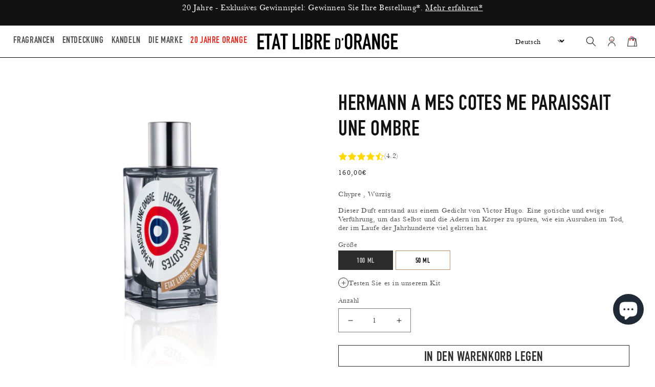

--- FILE ---
content_type: text/html; charset=utf-8
request_url: https://www.etatlibredorange.com/de/products/hermann-a-mes-cotes-me-paraissait-une-ombre
body_size: 72339
content:
<!doctype html>
<html class="no-js" lang="de">
  <head>
    <script src="//www.etatlibredorange.com/cdn/shop/files/pandectes-rules.js?v=12268307562579037856"></script>

    <!-- Pinterest authentication Tag Manager -->
    <meta name="p:domain_verify" content="81c791337fbdc3a276237c23cb12a399">

    <!-- Google Tag Manager -->
    <script>
      (function (w, d, s, l, i) {
        w[l] = w[l] || [];
        w[l].push({ 'gtm.start': new Date().getTime(), event: 'gtm.js' });
        var f = d.getElementsByTagName(s)[0],
          j = d.createElement(s),
          dl = l != 'dataLayer' ? '&l=' + l : '';
        j.async = true;
        j.src = 'https://www.googletagmanager.com/gtm.js?id=' + i + dl;
        f.parentNode.insertBefore(j, f);
      })(window, document, 'script', 'dataLayer', 'GTM-K38WNGZ');
    </script>
    <!-- End Google Tag Manager -->

    <!-- Google tag (gtag.js) -->
    <script async src="https://www.googletagmanager.com/gtag/js?id=AW-943312561"></script>
    <script>
      window.dataLayer = window.dataLayer || [];
      function gtag() {
        dataLayer.push(arguments);
      }
      gtag('js', new Date());

      gtag('config', 'AW-943312561');
    </script>

    <meta charset="utf-8">
    <meta http-equiv="X-UA-Compatible" content="IE=edge">
    <meta name="viewport" content="width=device-width,initial-scale=1">
    <meta name="theme-color" content="">
    <link rel="canonical" href="https://www.etatlibredorange.com/de/products/hermann-a-mes-cotes-me-paraissait-une-ombre">
    <link rel="preconnect" href="https://cdn.shopify.com" crossorigin>

    <script>
      if (window.location.hash == '#feedbackPM') {
        localStorage.setItem('feedbackPM', 'yesIAm');
      }

      if (localStorage.getItem('feedbackPM')) {
        console.log('PROJECT MANAGER IS THE MOST BEAUTIFUL PERSON IN THE WORLD');
        window.markerConfig = {
          project: '63f48c26faeb30e3605c88ca',
          source: 'snippet',
        };

        !(function (e, r, a) {
          if (!e.__Marker) {
            e.__Marker = {};
            var t = [],
              n = { __cs: t };
            [
              'show',
              'hide',
              'isVisible',
              'capture',
              'cancelCapture',
              'unload',
              'reload',
              'isExtensionInstalled',
              'setReporter',
              'setCustomData',
              'on',
              'off',
            ].forEach(function (e) {
              n[e] = function () {
                var r = Array.prototype.slice.call(arguments);
                r.unshift(e), t.push(r);
              };
            }),
              (e.Marker = n);
            var s = r.createElement('script');
            (s.async = 1), (s.src = 'https://edge.marker.io/latest/shim.js');
            var i = r.getElementsByTagName('script')[0];
            i.parentNode.insertBefore(s, i);
          }
        })(window, document);
      }
    </script>

    <style>
      @font-face {
        font-family: 'DINEngschriftStd';
        src: url("//www.etatlibredorange.com/cdn/shop/t/26/assets/DINEngschriftStd.otf?v=39399535660353945861678803013");
        font-display: swap;
      }
      @font-face {
        font-family: 'Inter-Regular';
        src: url("//www.etatlibredorange.com/cdn/shop/t/26/assets/Inter-Regular.ttf?v=127961375069547646221675851642");
        font-display: swap;
      }
      @font-face {
        font-family: 'Helvetica-Neue';
        src: url("//www.etatlibredorange.com/cdn/shop/t/26/assets/HelveticaNeue-Light.otf?v=8164527035756226901675851641");
        font-display: swap;
      }
      @font-face {
        font-family: 'Baskerville';
        src: url("//www.etatlibredorange.com/cdn/shop/t/26/assets/Baskerville.ttf?v=75140822133324324821678803012");
        font-display: swap;
      }
      @font-face {
        font-family: 'Baskerville-Italic';
        src: url("//www.etatlibredorange.com/cdn/shop/t/26/assets/Baskerville-Italic.ttf?v=176809046230962732691678803011");
        font-display: swap;
      }

      :root,
      ::after,
      ::before {
        --icon-chevron-black: url("//www.etatlibredorange.com/cdn/shop/t/26/assets/icon-chevron-black.svg?v=64537884724391241181675851644");
        --icon-chevron-white: url("//www.etatlibredorange.com/cdn/shop/t/26/assets/icon-chevron-white.svg?v=149519205466815216651675851645");
        --icon-checked-black: url("//www.etatlibredorange.com/cdn/shop/t/26/assets/icon-checked-black.svg?v=125679381935808910801675851643");
        --icon-checked-white: url("//www.etatlibredorange.com/cdn/shop/t/26/assets/icon-checked-white.svg?v=72472575942745348101675851643");
        --icon-success: url("//www.etatlibredorange.com/cdn/shop/t/26/assets/icon-success.svg?v=114116801040013179461675851646");
        --icon-error: url("//www.etatlibredorange.com/cdn/shop/t/26/assets/icon-error.svg?v=41481567907126694941675851645");
      }
    </style>

    <script>
      window.shopUrl = 'https://www.etatlibredorange.com';
      window.routes = {
        cart_add_url: '/de/cart/add',
        cart_change_url: '/de/cart/change',
        cart_update_url: '/de/cart/update',
        cart_url: '/de/cart',
        predictive_search_url: '/de/search/suggest',
      };

      window.cartStrings = {
        error: `Beim Aktualisieren deines Warenkorbs ist ein Fehler aufgetreten. Bitte versuche es erneut.`,
        quantityError: `Du kannst deinem Warenkorb nur [quantity] Stück dieses Artikels hinzufügen.`,
      };

      window.variantStrings = {
        addToCart: `In den Warenkorb legen`,
        soldOut: `Ausverkauft`,
        unavailable: `Nicht verfügbar`,
      };

      window.accessibilityStrings = {
        imageAvailable: `Bild [index] ist nun in der Galerieansicht verfügbar`,
        shareSuccess: `Link in die Zwischenablage kopiert`,
        pauseSlideshow: `Slideshow pausieren`,
        playSlideshow: `Slideshow abspielen`,
      };
    </script><script src="//www.etatlibredorange.com/cdn/shop/t/26/assets/predictive-search.js?v=88798251377462785511682070151" defer="defer"></script><script src="//www.etatlibredorange.com/cdn/shop/t/26/assets/dawn.js?v=31177369577479366911764320112" defer="defer"></script><link rel="icon" type="image/png" href="//www.etatlibredorange.com/cdn/shop/files/0._Cocarde_Etat_Libre_d_Orange.png?crop=center&height=32&v=1718789955&width=32"><link rel="preconnect" href="https://fonts.shopifycdn.com" crossorigin><title>
      Hermann à mes côtés me paraissait une ombre - Eau de Parfum | Etat Libre d&#39;Orange
</title>

    
      <meta name="description" content="Tauchen Sie in ein dunkles Romantismus-Universum von Hermann, einem Duft, der die gotische und ewige Verführung Etat Libre d&#39;Orange widerspiegelt.">
    

    <script src="//www.etatlibredorange.com/cdn/shop/t/26/assets/global.js?v=117455113040809581481769511966" defer="defer"></script>

    

    <script>
      window.SHARP_LIBS = {
        swiper: "//www.etatlibredorange.com/cdn/shop/t/26/assets/lib.swiper-bundle.min.js?v=148471243438602528421677756522",
      };
    </script>
    <link rel="canonical" href="https://www.etatlibredorange.com/de/products/hermann-a-mes-cotes-me-paraissait-une-ombre">
<link rel="preconnect" href="https://cdn.shopify.com" crossorigin>
<link rel="preconnect" href="https://fonts.shopifycdn.com" crossorigin>
<link rel="preconnect" href="https://monorail-edge.shopifysvc.com">


<script>
  if(!window.SHARP_FILES) {
    window.SHARP_FILES = [];
  }
  window.SHARP_MONEY = "1.234.567,89€";
  window.SHARP_MONEY_WITHOUT_ZEROS = "1.234.567€";
  window.SHARP_STORE_ID = 28127559714;
</script>

<link rel="preload" href="//www.etatlibredorange.com/cdn/shop/t/26/assets/sf.js?v=15348616889864163581754567722" as="script">
<link rel="preload" href="//www.etatlibredorange.com/cdn/shop/t/26/assets/sf.css?v=4369202704932848231768466778" as="style">
<link rel="stylesheet" href="//www.etatlibredorange.com/cdn/shop/t/26/assets/sf.css?v=4369202704932848231768466778">
<script src="//www.etatlibredorange.com/cdn/shop/t/26/assets/sf.js?v=15348616889864163581754567722" defer></script>

<link rel="preload" href="//www.etatlibredorange.com/cdn/shop/t/26/assets/global.js?v=117455113040809581481769511966" as="script">
  <link rel="preload" href="//www.etatlibredorange.com/cdn/shop/t/26/assets/global.css?v=184414849014540991211768466777" as="style">
  <link rel="stylesheet" href="//www.etatlibredorange.com/cdn/shop/t/26/assets/global.css?v=184414849014540991211768466777">
  <script src="//www.etatlibredorange.com/cdn/shop/t/26/assets/global.js?v=117455113040809581481769511966" defer></script>

<!--- Normal page --->
<link rel="preload" href="//www.etatlibredorange.com/cdn/shop/t/26/assets/product.js?v=14929544774806384901754567720" as="script">
    <link rel="preload" href="//www.etatlibredorange.com/cdn/shop/t/26/assets/product.css?v=100760151547991600561761814699" as="style">
    <link rel="stylesheet" href="//www.etatlibredorange.com/cdn/shop/t/26/assets/product.css?v=100760151547991600561761814699">
    <script src="//www.etatlibredorange.com/cdn/shop/t/26/assets/product.js?v=14929544774806384901754567720" defer></script><script>
  document.documentElement.className = document.documentElement.className.replace('no-js', 'js');
</script><link rel="canonical" href="https://www.etatlibredorange.com/de/products/hermann-a-mes-cotes-me-paraissait-une-ombre"><title>Hermann à mes côtés me paraissait une ombre - Eau de Parfum | Etat Libre d&#39;Orange</title><meta name="description" content="Tauchen Sie in ein dunkles Romantismus-Universum von Hermann, einem Duft, der die gotische und ewige Verführung Etat Libre d&#39;Orange widerspiegelt."><!-- /snippets/social-meta-tags.liquid -->


  <meta property="og:type" content="product">
  <meta property="og:title" content="HERMANN A MES COTES ME PARAISSAIT UNE OMBRE">
  
    <meta property="og:image" content="http://www.etatlibredorange.com/cdn/shop/products/Hermannamescotesmeparaissaituneombre50ml.jpg?crop=center&height=600&v=1761861717&width=600">
    <meta property="og:image:secure_url" content="https://www.etatlibredorange.com/cdn/shop/products/Hermannamescotesmeparaissaituneombre50ml.jpg?crop=center&height=600&v=1761861717&width=600">
  
    <meta property="og:image" content="http://www.etatlibredorange.com/cdn/shop/products/Hermannamescotesmeparaissaituneombre100ml.jpg?crop=center&height=600&v=1761861717&width=600">
    <meta property="og:image:secure_url" content="https://www.etatlibredorange.com/cdn/shop/products/Hermannamescotesmeparaissaituneombre100ml.jpg?crop=center&height=600&v=1761861717&width=600">
  
    <meta property="og:image" content="http://www.etatlibredorange.com/cdn/shop/products/Hermannamescotesmeparaissaituneombre100ml-flacon.jpg?crop=center&height=600&v=1761863695&width=600">
    <meta property="og:image:secure_url" content="https://www.etatlibredorange.com/cdn/shop/products/Hermannamescotesmeparaissaituneombre100ml-flacon.jpg?crop=center&height=600&v=1761863695&width=600">
  
  <meta property="og:description" content="



Chypre ,  Würzig
Dieses Parfüm ist der Sohn und der Enkel von „Lagarde et Michard XIX Siècle“ und der schwarzen Romantik.
Es gebar aus dem Gedicht von Victor Hugo. Eine gotische und ewige Verführung, um das Selbst und die Adern im Körper zu spüren, wie ein im Tode Ruhender, der im Laufe der Jahrhunderte viel gelitten hat.
GESAMTE BESCHREIBUNG
Nicht mehr und nicht weniger.Die Nacht war tiefschwarz und der Wald sehr dunkel.Hermann an meiner Seite schien mir wie ein Schatten.Unsere Pferde galoppierten. In Gottes Hut!Die Wolken am Himmel erschienen wie aus Marmor.Die Sterne flogen durch die Zweige der BäumeWie ein Schwarm von Feuervögeln.
Ich bin voller Reue. Gebrochen durch Leiden,Hermanns tiefer Geist ist ohne Hoffnung.Ich bin voller Reue. Oh meine Geliebten, schlaft!Doch während ich durch die grüne Einsamkeit reise,Spricht Hermann zu mir: „Ich grüble über halb offene Gräber.“Und ich sage zu ihm: „Ich denke an geschlossene Gräber.“
Er blickt in die Zukunft: Ich sehe zurück,Unsere Pferde galoppierten über die Lichtung;Der Wind brachte uns aus der Ferne das Angelusläuten; er sagt:„Ich denke an die, die das Leben bedrückt,An die, die sind, an die, die leben. „Ich“, sage ich zu ihm,„Ich denke an die, die nicht mehr sind!“
Die Brunnen sangen. Was sagten die Brunnen?Die Eichen murmelten. Was murmelten die Eichen?Die Büsche flüsterten wie alte Freunde.Hermann sagt zu mir: „Die Lebenden schlummern nie.In diesem Moment weinen einige Augen, andere Augen sind wach.“Und ich sage zu ihm: „Ach! Andere schlafen!“
Hermann fährt fort. „Das Unglück, das ist das Leben.Die Toten leiden nicht mehr. Sie sind glücklich! Ich beneide sie umIhr Grab, auf dem Gras wächst, auf dem Bäume ihre Blätter lassen.Weil die Nacht sie mit sanften Flammen liebkost;Weil der strahlende Himmel alle Seelen beruhigtIn allen Gräbern zugleich!“
Und ich sage zu ihm: „Sei still! Achte das schwarze Geheimnis!Die Toten liegen in der Erde unter unseren Füßen.Die Toten, das sind die Herzen, die dich einst liebten,Dein verstorbener Engel! Dein Vater und deine Mutter!Mache sie nicht traurig durch bittere Ironie.Denn wie in einem Traum hören sie unsere Stimmen.“
HAUPTHINWEISE
Top Noten: Schwarzer Pfeffer, Galbanum, Schwarze JohannisbeerknospenHerznoten: Weihrauch, Geosmin, RoseBasisnotizen: Vetiver, Patchouli, Ambroxan
ZUTATEN
ALCOHOL DENAT., PARFUM (FRAGRANCE), AQUA (WATER), ETHYLHEXYL METHOXYCINNAMATE, BUTYL METHOXYDIBENZOYLMETHANE, ETHYLHEXYL SALICYLATE, LIMONENE, EUGENOL, ALPHA-ISOMETHYL IONONE, ISOEUGENOL, LINALOOL. 
Die Inhaltsstoffe der Produkte von Etat Libre d&#39;Orange werden regelmäßig aktualisiert. Bevor Sie ein Etat Libre d&#39;Orange Produkt verwenden, lesen Sie bitte die Liste der Inhaltsstoffe auf der Verpackung, um sicherzustellen, dass die Inhaltsstoffe für Ihren persönlichen Gebrauch geeignet sind.">
  <meta property="og:price:amount" content="105,00">
  <meta property="og:price:currency" content="EUR">

<meta property="og:url" content="https://www.etatlibredorange.com/de/products/hermann-a-mes-cotes-me-paraissait-une-ombre">
<meta property="og:site_name" content="Etat Libre d&#39;Orange">




  <meta name="twitter:card" content="summary">


  <meta name="twitter:title" content="HERMANN A MES COTES ME PARAISSAIT UNE OMBRE">
  <meta name="twitter:description" content="



Chypre ,  Würzig
Dieses Parfüm ist der Sohn und der Enkel von „Lagarde et Michard XIX Siècle“ und der schwarzen Romantik.
Es gebar aus dem Gedicht von Victor Hugo. Eine gotische und ewige Verführu">
  <meta name="twitter:image" content="https://www.etatlibredorange.com/cdn/shop/products/Hermannamescotesmeparaissaituneombre100ml-flacon.jpg?crop=center&height=600&v=1761863695&width=600">
  <meta name="twitter:image:width" content="600">
  <meta name="twitter:image:height" content="600">


<script>
  window.SHARP_LOADING_LIBS = {};
</script>

<script>
  window.Sharp = {
    productID: 4438879272994,
    storeList: {
      safe: {},
      unsafe: {}
    }
  };

  document.addEventListener('turbo:render', () => {
    Sharp.storeList.safe = {};
    Sharp.storeList.unsafe = {};
  });
</script>

<!-- <script src="https://cdn.skypack.dev/@hotwired/turbo" type="module" defer></script> -->



    <script>window.performance && window.performance.mark && window.performance.mark('shopify.content_for_header.start');</script><meta name="google-site-verification" content="WjyMkvUHUk-vMpyPIPMTAi6OmqrzxJUPydOezobBm6U">
<meta id="shopify-digital-wallet" name="shopify-digital-wallet" content="/28127559714/digital_wallets/dialog">
<meta name="shopify-checkout-api-token" content="8cff20ad4c33374fe71f2fdd50d99058">
<meta id="in-context-paypal-metadata" data-shop-id="28127559714" data-venmo-supported="false" data-environment="production" data-locale="de_DE" data-paypal-v4="true" data-currency="EUR">
<link rel="alternate" hreflang="x-default" href="https://www.etatlibredorange.com/products/hermann-a-mes-cotes-me-paraissait-une-ombre">
<link rel="alternate" hreflang="en" href="https://www.etatlibredorange.com/products/hermann-a-mes-cotes-me-paraissait-une-ombre">
<link rel="alternate" hreflang="de" href="https://www.etatlibredorange.com/de/products/hermann-a-mes-cotes-me-paraissait-une-ombre">
<link rel="alternate" hreflang="fr" href="https://www.etatlibredorange.com/fr/products/hermann-a-mes-cotes-me-paraissait-une-ombre">
<link rel="alternate" hreflang="it" href="https://www.etatlibredorange.com/it/products/hermann-a-mes-cotes-me-paraissait-une-ombre">
<link rel="alternate" type="application/json+oembed" href="https://www.etatlibredorange.com/de/products/hermann-a-mes-cotes-me-paraissait-une-ombre.oembed">
<script async="async" src="/checkouts/internal/preloads.js?locale=de-FR"></script>
<link rel="preconnect" href="https://shop.app" crossorigin="anonymous">
<script async="async" src="https://shop.app/checkouts/internal/preloads.js?locale=de-FR&shop_id=28127559714" crossorigin="anonymous"></script>
<script id="apple-pay-shop-capabilities" type="application/json">{"shopId":28127559714,"countryCode":"FR","currencyCode":"EUR","merchantCapabilities":["supports3DS"],"merchantId":"gid:\/\/shopify\/Shop\/28127559714","merchantName":"Etat Libre d'Orange","requiredBillingContactFields":["postalAddress","email","phone"],"requiredShippingContactFields":["postalAddress","email","phone"],"shippingType":"shipping","supportedNetworks":["visa","masterCard","amex","maestro"],"total":{"type":"pending","label":"Etat Libre d'Orange","amount":"1.00"},"shopifyPaymentsEnabled":true,"supportsSubscriptions":true}</script>
<script id="shopify-features" type="application/json">{"accessToken":"8cff20ad4c33374fe71f2fdd50d99058","betas":["rich-media-storefront-analytics"],"domain":"www.etatlibredorange.com","predictiveSearch":true,"shopId":28127559714,"locale":"de"}</script>
<script>var Shopify = Shopify || {};
Shopify.shop = "etat-libre-dorange-europe.myshopify.com";
Shopify.locale = "de";
Shopify.currency = {"active":"EUR","rate":"1.0"};
Shopify.country = "FR";
Shopify.theme = {"name":"Etat Libre d'Orange 2023","id":139401625876,"schema_name":"Dawn","schema_version":"7.0.1","theme_store_id":null,"role":"main"};
Shopify.theme.handle = "null";
Shopify.theme.style = {"id":null,"handle":null};
Shopify.cdnHost = "www.etatlibredorange.com/cdn";
Shopify.routes = Shopify.routes || {};
Shopify.routes.root = "/de/";</script>
<script type="module">!function(o){(o.Shopify=o.Shopify||{}).modules=!0}(window);</script>
<script>!function(o){function n(){var o=[];function n(){o.push(Array.prototype.slice.apply(arguments))}return n.q=o,n}var t=o.Shopify=o.Shopify||{};t.loadFeatures=n(),t.autoloadFeatures=n()}(window);</script>
<script>
  window.ShopifyPay = window.ShopifyPay || {};
  window.ShopifyPay.apiHost = "shop.app\/pay";
  window.ShopifyPay.redirectState = null;
</script>
<script id="shop-js-analytics" type="application/json">{"pageType":"product"}</script>
<script defer="defer" async type="module" src="//www.etatlibredorange.com/cdn/shopifycloud/shop-js/modules/v2/client.init-shop-cart-sync_e98Ab_XN.de.esm.js"></script>
<script defer="defer" async type="module" src="//www.etatlibredorange.com/cdn/shopifycloud/shop-js/modules/v2/chunk.common_Pcw9EP95.esm.js"></script>
<script defer="defer" async type="module" src="//www.etatlibredorange.com/cdn/shopifycloud/shop-js/modules/v2/chunk.modal_CzmY4ZhL.esm.js"></script>
<script type="module">
  await import("//www.etatlibredorange.com/cdn/shopifycloud/shop-js/modules/v2/client.init-shop-cart-sync_e98Ab_XN.de.esm.js");
await import("//www.etatlibredorange.com/cdn/shopifycloud/shop-js/modules/v2/chunk.common_Pcw9EP95.esm.js");
await import("//www.etatlibredorange.com/cdn/shopifycloud/shop-js/modules/v2/chunk.modal_CzmY4ZhL.esm.js");

  window.Shopify.SignInWithShop?.initShopCartSync?.({"fedCMEnabled":true,"windoidEnabled":true});

</script>
<script>
  window.Shopify = window.Shopify || {};
  if (!window.Shopify.featureAssets) window.Shopify.featureAssets = {};
  window.Shopify.featureAssets['shop-js'] = {"shop-cart-sync":["modules/v2/client.shop-cart-sync_DazCVyJ3.de.esm.js","modules/v2/chunk.common_Pcw9EP95.esm.js","modules/v2/chunk.modal_CzmY4ZhL.esm.js"],"init-fed-cm":["modules/v2/client.init-fed-cm_D0AulfmK.de.esm.js","modules/v2/chunk.common_Pcw9EP95.esm.js","modules/v2/chunk.modal_CzmY4ZhL.esm.js"],"shop-cash-offers":["modules/v2/client.shop-cash-offers_BISyWFEA.de.esm.js","modules/v2/chunk.common_Pcw9EP95.esm.js","modules/v2/chunk.modal_CzmY4ZhL.esm.js"],"shop-login-button":["modules/v2/client.shop-login-button_D_c1vx_E.de.esm.js","modules/v2/chunk.common_Pcw9EP95.esm.js","modules/v2/chunk.modal_CzmY4ZhL.esm.js"],"pay-button":["modules/v2/client.pay-button_CHADzJ4g.de.esm.js","modules/v2/chunk.common_Pcw9EP95.esm.js","modules/v2/chunk.modal_CzmY4ZhL.esm.js"],"shop-button":["modules/v2/client.shop-button_CQnD2U3v.de.esm.js","modules/v2/chunk.common_Pcw9EP95.esm.js","modules/v2/chunk.modal_CzmY4ZhL.esm.js"],"avatar":["modules/v2/client.avatar_BTnouDA3.de.esm.js"],"init-windoid":["modules/v2/client.init-windoid_CmA0-hrC.de.esm.js","modules/v2/chunk.common_Pcw9EP95.esm.js","modules/v2/chunk.modal_CzmY4ZhL.esm.js"],"init-shop-for-new-customer-accounts":["modules/v2/client.init-shop-for-new-customer-accounts_BCzC_Mib.de.esm.js","modules/v2/client.shop-login-button_D_c1vx_E.de.esm.js","modules/v2/chunk.common_Pcw9EP95.esm.js","modules/v2/chunk.modal_CzmY4ZhL.esm.js"],"init-shop-email-lookup-coordinator":["modules/v2/client.init-shop-email-lookup-coordinator_DYzOit4u.de.esm.js","modules/v2/chunk.common_Pcw9EP95.esm.js","modules/v2/chunk.modal_CzmY4ZhL.esm.js"],"init-shop-cart-sync":["modules/v2/client.init-shop-cart-sync_e98Ab_XN.de.esm.js","modules/v2/chunk.common_Pcw9EP95.esm.js","modules/v2/chunk.modal_CzmY4ZhL.esm.js"],"shop-toast-manager":["modules/v2/client.shop-toast-manager_Bc-1elH8.de.esm.js","modules/v2/chunk.common_Pcw9EP95.esm.js","modules/v2/chunk.modal_CzmY4ZhL.esm.js"],"init-customer-accounts":["modules/v2/client.init-customer-accounts_CqlRHmZs.de.esm.js","modules/v2/client.shop-login-button_D_c1vx_E.de.esm.js","modules/v2/chunk.common_Pcw9EP95.esm.js","modules/v2/chunk.modal_CzmY4ZhL.esm.js"],"init-customer-accounts-sign-up":["modules/v2/client.init-customer-accounts-sign-up_DZmBw6yB.de.esm.js","modules/v2/client.shop-login-button_D_c1vx_E.de.esm.js","modules/v2/chunk.common_Pcw9EP95.esm.js","modules/v2/chunk.modal_CzmY4ZhL.esm.js"],"shop-follow-button":["modules/v2/client.shop-follow-button_Cx-w7rSq.de.esm.js","modules/v2/chunk.common_Pcw9EP95.esm.js","modules/v2/chunk.modal_CzmY4ZhL.esm.js"],"checkout-modal":["modules/v2/client.checkout-modal_Djjmh8qM.de.esm.js","modules/v2/chunk.common_Pcw9EP95.esm.js","modules/v2/chunk.modal_CzmY4ZhL.esm.js"],"shop-login":["modules/v2/client.shop-login_DMZMgoZf.de.esm.js","modules/v2/chunk.common_Pcw9EP95.esm.js","modules/v2/chunk.modal_CzmY4ZhL.esm.js"],"lead-capture":["modules/v2/client.lead-capture_SqejaEd8.de.esm.js","modules/v2/chunk.common_Pcw9EP95.esm.js","modules/v2/chunk.modal_CzmY4ZhL.esm.js"],"payment-terms":["modules/v2/client.payment-terms_DUeEqFTJ.de.esm.js","modules/v2/chunk.common_Pcw9EP95.esm.js","modules/v2/chunk.modal_CzmY4ZhL.esm.js"]};
</script>
<script>(function() {
  var isLoaded = false;
  function asyncLoad() {
    if (isLoaded) return;
    isLoaded = true;
    var urls = ["https:\/\/cdn-app.cart-bot.net\/public\/js\/append.js?shop=etat-libre-dorange-europe.myshopify.com","https:\/\/ecommplugins-scripts.trustpilot.com\/v2.1\/js\/header.min.js?settings=eyJrZXkiOiI2cFBmTUdUekdFQmcwdERCIn0=\u0026v=2.5\u0026shop=etat-libre-dorange-europe.myshopify.com","https:\/\/ecommplugins-trustboxsettings.trustpilot.com\/etat-libre-dorange-europe.myshopify.com.js?settings=1679906352627\u0026shop=etat-libre-dorange-europe.myshopify.com","https:\/\/cozycountryredirectiii.addons.business\/js\/eggbox\/3424\/script_08cbd012ea78c72df9abdfc1333defd5.js?v=1\u0026sign=08cbd012ea78c72df9abdfc1333defd5\u0026shop=etat-libre-dorange-europe.myshopify.com","https:\/\/cdn-bundler.nice-team.net\/app\/js\/bundler.js?shop=etat-libre-dorange-europe.myshopify.com","\/\/backinstock.useamp.com\/widget\/135424_1767155123.js?category=bis\u0026v=6\u0026shop=etat-libre-dorange-europe.myshopify.com"];
    for (var i = 0; i < urls.length; i++) {
      var s = document.createElement('script');
      s.type = 'text/javascript';
      s.async = true;
      s.src = urls[i];
      var x = document.getElementsByTagName('script')[0];
      x.parentNode.insertBefore(s, x);
    }
  };
  if(window.attachEvent) {
    window.attachEvent('onload', asyncLoad);
  } else {
    window.addEventListener('load', asyncLoad, false);
  }
})();</script>
<script id="__st">var __st={"a":28127559714,"offset":3600,"reqid":"fe67a78b-a487-4905-9856-986a7acc8b9a-1769523989","pageurl":"www.etatlibredorange.com\/de\/products\/hermann-a-mes-cotes-me-paraissait-une-ombre","u":"91b5dc339f09","p":"product","rtyp":"product","rid":4438879272994};</script>
<script>window.ShopifyPaypalV4VisibilityTracking = true;</script>
<script id="captcha-bootstrap">!function(){'use strict';const t='contact',e='account',n='new_comment',o=[[t,t],['blogs',n],['comments',n],[t,'customer']],c=[[e,'customer_login'],[e,'guest_login'],[e,'recover_customer_password'],[e,'create_customer']],r=t=>t.map((([t,e])=>`form[action*='/${t}']:not([data-nocaptcha='true']) input[name='form_type'][value='${e}']`)).join(','),a=t=>()=>t?[...document.querySelectorAll(t)].map((t=>t.form)):[];function s(){const t=[...o],e=r(t);return a(e)}const i='password',u='form_key',d=['recaptcha-v3-token','g-recaptcha-response','h-captcha-response',i],f=()=>{try{return window.sessionStorage}catch{return}},m='__shopify_v',_=t=>t.elements[u];function p(t,e,n=!1){try{const o=window.sessionStorage,c=JSON.parse(o.getItem(e)),{data:r}=function(t){const{data:e,action:n}=t;return t[m]||n?{data:e,action:n}:{data:t,action:n}}(c);for(const[e,n]of Object.entries(r))t.elements[e]&&(t.elements[e].value=n);n&&o.removeItem(e)}catch(o){console.error('form repopulation failed',{error:o})}}const l='form_type',E='cptcha';function T(t){t.dataset[E]=!0}const w=window,h=w.document,L='Shopify',v='ce_forms',y='captcha';let A=!1;((t,e)=>{const n=(g='f06e6c50-85a8-45c8-87d0-21a2b65856fe',I='https://cdn.shopify.com/shopifycloud/storefront-forms-hcaptcha/ce_storefront_forms_captcha_hcaptcha.v1.5.2.iife.js',D={infoText:'Durch hCaptcha geschützt',privacyText:'Datenschutz',termsText:'Allgemeine Geschäftsbedingungen'},(t,e,n)=>{const o=w[L][v],c=o.bindForm;if(c)return c(t,g,e,D).then(n);var r;o.q.push([[t,g,e,D],n]),r=I,A||(h.body.append(Object.assign(h.createElement('script'),{id:'captcha-provider',async:!0,src:r})),A=!0)});var g,I,D;w[L]=w[L]||{},w[L][v]=w[L][v]||{},w[L][v].q=[],w[L][y]=w[L][y]||{},w[L][y].protect=function(t,e){n(t,void 0,e),T(t)},Object.freeze(w[L][y]),function(t,e,n,w,h,L){const[v,y,A,g]=function(t,e,n){const i=e?o:[],u=t?c:[],d=[...i,...u],f=r(d),m=r(i),_=r(d.filter((([t,e])=>n.includes(e))));return[a(f),a(m),a(_),s()]}(w,h,L),I=t=>{const e=t.target;return e instanceof HTMLFormElement?e:e&&e.form},D=t=>v().includes(t);t.addEventListener('submit',(t=>{const e=I(t);if(!e)return;const n=D(e)&&!e.dataset.hcaptchaBound&&!e.dataset.recaptchaBound,o=_(e),c=g().includes(e)&&(!o||!o.value);(n||c)&&t.preventDefault(),c&&!n&&(function(t){try{if(!f())return;!function(t){const e=f();if(!e)return;const n=_(t);if(!n)return;const o=n.value;o&&e.removeItem(o)}(t);const e=Array.from(Array(32),(()=>Math.random().toString(36)[2])).join('');!function(t,e){_(t)||t.append(Object.assign(document.createElement('input'),{type:'hidden',name:u})),t.elements[u].value=e}(t,e),function(t,e){const n=f();if(!n)return;const o=[...t.querySelectorAll(`input[type='${i}']`)].map((({name:t})=>t)),c=[...d,...o],r={};for(const[a,s]of new FormData(t).entries())c.includes(a)||(r[a]=s);n.setItem(e,JSON.stringify({[m]:1,action:t.action,data:r}))}(t,e)}catch(e){console.error('failed to persist form',e)}}(e),e.submit())}));const S=(t,e)=>{t&&!t.dataset[E]&&(n(t,e.some((e=>e===t))),T(t))};for(const o of['focusin','change'])t.addEventListener(o,(t=>{const e=I(t);D(e)&&S(e,y())}));const B=e.get('form_key'),M=e.get(l),P=B&&M;t.addEventListener('DOMContentLoaded',(()=>{const t=y();if(P)for(const e of t)e.elements[l].value===M&&p(e,B);[...new Set([...A(),...v().filter((t=>'true'===t.dataset.shopifyCaptcha))])].forEach((e=>S(e,t)))}))}(h,new URLSearchParams(w.location.search),n,t,e,['guest_login'])})(!0,!0)}();</script>
<script integrity="sha256-4kQ18oKyAcykRKYeNunJcIwy7WH5gtpwJnB7kiuLZ1E=" data-source-attribution="shopify.loadfeatures" defer="defer" src="//www.etatlibredorange.com/cdn/shopifycloud/storefront/assets/storefront/load_feature-a0a9edcb.js" crossorigin="anonymous"></script>
<script crossorigin="anonymous" defer="defer" src="//www.etatlibredorange.com/cdn/shopifycloud/storefront/assets/shopify_pay/storefront-65b4c6d7.js?v=20250812"></script>
<script data-source-attribution="shopify.dynamic_checkout.dynamic.init">var Shopify=Shopify||{};Shopify.PaymentButton=Shopify.PaymentButton||{isStorefrontPortableWallets:!0,init:function(){window.Shopify.PaymentButton.init=function(){};var t=document.createElement("script");t.src="https://www.etatlibredorange.com/cdn/shopifycloud/portable-wallets/latest/portable-wallets.de.js",t.type="module",document.head.appendChild(t)}};
</script>
<script data-source-attribution="shopify.dynamic_checkout.buyer_consent">
  function portableWalletsHideBuyerConsent(e){var t=document.getElementById("shopify-buyer-consent"),n=document.getElementById("shopify-subscription-policy-button");t&&n&&(t.classList.add("hidden"),t.setAttribute("aria-hidden","true"),n.removeEventListener("click",e))}function portableWalletsShowBuyerConsent(e){var t=document.getElementById("shopify-buyer-consent"),n=document.getElementById("shopify-subscription-policy-button");t&&n&&(t.classList.remove("hidden"),t.removeAttribute("aria-hidden"),n.addEventListener("click",e))}window.Shopify?.PaymentButton&&(window.Shopify.PaymentButton.hideBuyerConsent=portableWalletsHideBuyerConsent,window.Shopify.PaymentButton.showBuyerConsent=portableWalletsShowBuyerConsent);
</script>
<script data-source-attribution="shopify.dynamic_checkout.cart.bootstrap">document.addEventListener("DOMContentLoaded",(function(){function t(){return document.querySelector("shopify-accelerated-checkout-cart, shopify-accelerated-checkout")}if(t())Shopify.PaymentButton.init();else{new MutationObserver((function(e,n){t()&&(Shopify.PaymentButton.init(),n.disconnect())})).observe(document.body,{childList:!0,subtree:!0})}}));
</script>
<link id="shopify-accelerated-checkout-styles" rel="stylesheet" media="screen" href="https://www.etatlibredorange.com/cdn/shopifycloud/portable-wallets/latest/accelerated-checkout-backwards-compat.css" crossorigin="anonymous">
<style id="shopify-accelerated-checkout-cart">
        #shopify-buyer-consent {
  margin-top: 1em;
  display: inline-block;
  width: 100%;
}

#shopify-buyer-consent.hidden {
  display: none;
}

#shopify-subscription-policy-button {
  background: none;
  border: none;
  padding: 0;
  text-decoration: underline;
  font-size: inherit;
  cursor: pointer;
}

#shopify-subscription-policy-button::before {
  box-shadow: none;
}

      </style>
<script id="sections-script" data-sections="header,footer" defer="defer" src="//www.etatlibredorange.com/cdn/shop/t/26/compiled_assets/scripts.js?v=13007"></script>
<script>window.performance && window.performance.mark && window.performance.mark('shopify.content_for_header.end');</script>
    




    <style data-shopify>
      @font-face {
  font-family: "Libre Baskerville";
  font-weight: 400;
  font-style: normal;
  font-display: swap;
  src: url("//www.etatlibredorange.com/cdn/fonts/libre_baskerville/librebaskerville_n4.2ec9ee517e3ce28d5f1e6c6e75efd8a97e59c189.woff2") format("woff2"),
       url("//www.etatlibredorange.com/cdn/fonts/libre_baskerville/librebaskerville_n4.323789551b85098885c8eccedfb1bd8f25f56007.woff") format("woff");
}

      @font-face {
  font-family: "Libre Baskerville";
  font-weight: 700;
  font-style: normal;
  font-display: swap;
  src: url("//www.etatlibredorange.com/cdn/fonts/libre_baskerville/librebaskerville_n7.eb83ab550f8363268d3cb412ad3d4776b2bc22b9.woff2") format("woff2"),
       url("//www.etatlibredorange.com/cdn/fonts/libre_baskerville/librebaskerville_n7.5bb0de4f2b64b2f68c7e0de8d18bc3455494f553.woff") format("woff");
}

      @font-face {
  font-family: "Libre Baskerville";
  font-weight: 400;
  font-style: italic;
  font-display: swap;
  src: url("//www.etatlibredorange.com/cdn/fonts/libre_baskerville/librebaskerville_i4.9b1c62038123f2ff89e0d72891fc2421add48a40.woff2") format("woff2"),
       url("//www.etatlibredorange.com/cdn/fonts/libre_baskerville/librebaskerville_i4.d5032f0d77e668619cab9a3b6ff7c45700fd5f7c.woff") format("woff");
}

      
      @font-face {
  font-family: Jost;
  font-weight: 400;
  font-style: normal;
  font-display: swap;
  src: url("//www.etatlibredorange.com/cdn/fonts/jost/jost_n4.d47a1b6347ce4a4c9f437608011273009d91f2b7.woff2") format("woff2"),
       url("//www.etatlibredorange.com/cdn/fonts/jost/jost_n4.791c46290e672b3f85c3d1c651ef2efa3819eadd.woff") format("woff");
}


      :root {
        --font-body-family: "Libre Baskerville", serif;
        --font-body-style: normal;
        --font-body-weight: 400;
        --font-body-weight-bold: 700;

        --font-heading-family: Jost, sans-serif;
        --font-heading-style: normal;
        --font-heading-weight: 400;

        --font-body-scale: 1.0;
        --font-heading-scale: 1.0;

        --color-base-text: 18, 18, 18;
        --color-shadow: 18, 18, 18;
        --color-base-background-1: 255, 255, 255;
        --color-base-background-2: 243, 243, 243;
        --color-base-solid-button-labels: 255, 255, 255;
        --color-base-outline-button-labels: 18, 18, 18;
        --color-base-accent-1: 18, 18, 18;
        --color-base-accent-2: 51, 79, 180;
        --payment-terms-background-color: #ffffff;

        --gradient-base-background-1: #ffffff;
        --gradient-base-background-2: #f3f3f3;
        --gradient-base-accent-1: #121212;
        --gradient-base-accent-2: #334fb4;

        --media-padding: px;
        --media-border-opacity: 0.05;
        --media-border-width: 0px;
        --media-radius: 0px;
        --media-shadow-opacity: 0.0;
        --media-shadow-horizontal-offset: 0px;
        --media-shadow-vertical-offset: 4px;
        --media-shadow-blur-radius: 5px;
        --media-shadow-visible: 0;

        --page-width: 160rem;
        --page-width-margin: 0rem;

        --product-card-image-padding: 0.0rem;
        --product-card-corner-radius: 0.0rem;
        --product-card-text-alignment: center;
        --product-card-border-width: 0.0rem;
        --product-card-border-opacity: 0.1;
        --product-card-shadow-opacity: 0.0;
        --product-card-shadow-visible: 0;
        --product-card-shadow-horizontal-offset: 0.0rem;
        --product-card-shadow-vertical-offset: 0.4rem;
        --product-card-shadow-blur-radius: 0.5rem;

        --collection-card-image-padding: 0.0rem;
        --collection-card-corner-radius: 0.0rem;
        --collection-card-text-alignment: left;
        --collection-card-border-width: 0.0rem;
        --collection-card-border-opacity: 0.1;
        --collection-card-shadow-opacity: 0.0;
        --collection-card-shadow-visible: 0;
        --collection-card-shadow-horizontal-offset: 0.0rem;
        --collection-card-shadow-vertical-offset: 0.4rem;
        --collection-card-shadow-blur-radius: 0.5rem;

        --blog-card-image-padding: 0.0rem;
        --blog-card-corner-radius: 0.0rem;
        --blog-card-text-alignment: left;
        --blog-card-border-width: 0.0rem;
        --blog-card-border-opacity: 0.1;
        --blog-card-shadow-opacity: 0.0;
        --blog-card-shadow-visible: 0;
        --blog-card-shadow-horizontal-offset: 0.0rem;
        --blog-card-shadow-vertical-offset: 0.4rem;
        --blog-card-shadow-blur-radius: 0.5rem;

        --badge-corner-radius: 4.0rem;

        --popup-border-width: 1px;
        --popup-border-opacity: 0.1;
        --popup-corner-radius: 0px;
        --popup-shadow-opacity: 0.0;
        --popup-shadow-horizontal-offset: 0px;
        --popup-shadow-vertical-offset: 4px;
        --popup-shadow-blur-radius: 5px;

        --drawer-border-width: 1px;
        --drawer-border-opacity: 0.1;
        --drawer-shadow-opacity: 0.0;
        --drawer-shadow-horizontal-offset: 0px;
        --drawer-shadow-vertical-offset: 4px;
        --drawer-shadow-blur-radius: 5px;

        --spacing-sections-desktop: 0px;
        --spacing-sections-mobile: 0px;

        --grid-desktop-vertical-spacing: 8px;
        --grid-desktop-horizontal-spacing: 8px;
        --grid-mobile-vertical-spacing: 4px;
        --grid-mobile-horizontal-spacing: 4px;

        --text-boxes-border-opacity: 0.1;
        --text-boxes-border-width: 0px;
        --text-boxes-radius: 0px;
        --text-boxes-shadow-opacity: 0.0;
        --text-boxes-shadow-visible: 0;
        --text-boxes-shadow-horizontal-offset: 0px;
        --text-boxes-shadow-vertical-offset: 4px;
        --text-boxes-shadow-blur-radius: 5px;

        --buttons-radius: 0px;
        --buttons-radius-outset: 0px;
        --buttons-border-width: 1px;
        --buttons-border-opacity: 1.0;
        --buttons-shadow-opacity: 0.0;
        --buttons-shadow-visible: 0;
        --buttons-shadow-horizontal-offset: 0px;
        --buttons-shadow-vertical-offset: 4px;
        --buttons-shadow-blur-radius: 5px;
        --buttons-border-offset: 0px;

        --inputs-radius: 0px;
        --inputs-border-width: 1px;
        --inputs-border-opacity: 0.55;
        --inputs-shadow-opacity: 0.0;
        --inputs-shadow-horizontal-offset: 0px;
        --inputs-margin-offset: 0px;
        --inputs-shadow-vertical-offset: 4px;
        --inputs-shadow-blur-radius: 5px;
        --inputs-radius-outset: 0px;

        --variant-pills-radius: 0px;
        --variant-pills-border-width: 1px;
        --variant-pills-border-opacity: 0.5;
        --variant-pills-shadow-opacity: 0.0;
        --variant-pills-shadow-horizontal-offset: -6px;
        --variant-pills-shadow-vertical-offset: 4px;
        --variant-pills-shadow-blur-radius: 5px;
      }

      *,
      *::before,
      *::after {
        box-sizing: inherit;
      }

      html {
        box-sizing: border-box;
        font-size: calc(var(--font-body-scale) * 62.5%);
        height: 100%;
      }

      body {
        display: grid;
        grid-template-rows: auto auto 1fr auto;
        grid-template-columns: 100%;
        min-height: 100%;
        margin: 0;
        font-size: 1.5rem;
        letter-spacing: 0.06rem;
        line-height: calc(1 + 0.8 / var(--font-body-scale));
        font-family: var(--font-body-family);
        font-style: var(--font-body-style);
        font-weight: var(--font-body-weight);
      }

      @media screen and (min-width: 750px) {
        body {
          font-size: 1.6rem;
        }
      }
    </style>

    <link href="//www.etatlibredorange.com/cdn/shop/t/26/assets/base.css?v=88290808517547527771670341946" rel="stylesheet" type="text/css" media="all" />
<link rel="preload" as="font" href="//www.etatlibredorange.com/cdn/fonts/libre_baskerville/librebaskerville_n4.2ec9ee517e3ce28d5f1e6c6e75efd8a97e59c189.woff2" type="font/woff2" crossorigin><link rel="preload" as="font" href="//www.etatlibredorange.com/cdn/fonts/jost/jost_n4.d47a1b6347ce4a4c9f437608011273009d91f2b7.woff2" type="font/woff2" crossorigin><link
        rel="stylesheet"
        href="//www.etatlibredorange.com/cdn/shop/t/26/assets/component-predictive-search.css?v=83512081251802922551670341946"
        media="print"
        onload="this.media='all'"
      ><script>
      document.documentElement.className = document.documentElement.className.replace('no-js', 'js');
      if (Shopify.designMode) {
        document.documentElement.classList.add('shopify-design-mode');
      }
    </script>

    <style>
      .dinguerie {
        pointer-events: none;
        opacity: 0;
      }
    </style>
    <!-- Just Button -->
    <script src="https://checkout-button-shopify.vercel.app/just-pay-button.js" type="module"></script>
    <link href="https://checkout-button-shopify.vercel.app/styles.css" rel="stylesheet" crossorigin>
    <style>
      #just-frame-payment {
        z-index: 9999999999;
      }
    </style>
    <script>
      window.JUST_FETCH_DISCOUNT = async (source) => {
        try {
          return 'GIFT WITH YRS';
        } catch {
          return '';
        }
      };
    </script>

    
    <!-- End of Just Button -->
    


  <!-- BEGIN app block: shopify://apps/pandectes-gdpr/blocks/banner/58c0baa2-6cc1-480c-9ea6-38d6d559556a -->
  
    
      <!-- TCF is active, scripts are loaded above -->
      
        <script>
          if (!window.PandectesRulesSettings) {
            window.PandectesRulesSettings = {"store":{"id":28127559714,"adminMode":false,"headless":false,"storefrontRootDomain":"","checkoutRootDomain":"","storefrontAccessToken":""},"banner":{"revokableTrigger":false,"cookiesBlockedByDefault":"7","hybridStrict":false,"isActive":true},"geolocation":{"brOnly":false,"caOnly":false,"euOnly":false,"jpOnly":false,"thOnly":false,"canadaOnly":false,"globalVisibility":true},"blocker":{"isActive":false,"googleConsentMode":{"isActive":true,"id":"","analyticsId":"","adStorageCategory":4,"analyticsStorageCategory":2,"functionalityStorageCategory":1,"personalizationStorageCategory":1,"securityStorageCategory":0,"customEvent":true,"redactData":true,"urlPassthrough":false},"facebookPixel":{"isActive":false,"id":"","ldu":false},"microsoft":{},"clarity":{},"rakuten":{"isActive":false,"cmp":false,"ccpa":false},"gpcIsActive":false,"defaultBlocked":7,"patterns":{"whiteList":[],"blackList":{"1":[],"2":[],"4":[],"8":[]},"iframesWhiteList":[],"iframesBlackList":{"1":[],"2":[],"4":[],"8":[]},"beaconsWhiteList":[],"beaconsBlackList":{"1":[],"2":[],"4":[],"8":[]}}}};
            const rulesScript = document.createElement('script');
            window.PandectesRulesSettings.auto = true;
            rulesScript.src = "https://cdn.shopify.com/extensions/019bff45-8283-7132-982f-a6896ff95f38/gdpr-247/assets/pandectes-rules.js";
            const firstChild = document.head.firstChild;
            document.head.insertBefore(rulesScript, firstChild);
          }
        </script>
      
      <script>
        
          window.PandectesSettings = {"store":{"id":28127559714,"plan":"plus","theme":"Etat Libre d'Orange 2023","primaryLocale":"en","adminMode":false,"headless":false,"storefrontRootDomain":"","checkoutRootDomain":"","storefrontAccessToken":""},"tsPublished":1754551538,"declaration":{"showPurpose":false,"showProvider":false,"declIntroText":"We use cookies to optimize website functionality, analyze the performance, and provide personalized experience to you. Some cookies are essential to make the website operate and function correctly. Those cookies cannot be disabled. In this window you can manage your preference of cookies.","showDateGenerated":true},"language":{"unpublished":[],"languageMode":"Multilingual","fallbackLanguage":"en","languageDetection":"url","languagesSupported":["fr","it","de"]},"texts":{"managed":{"headerText":{"de":"Wir respektieren deine Privatsphäre","en":"We respect your privacy","fr":"Nous respectons votre vie privée","it":"Rispettiamo la tua privacy"},"consentText":{"de":"Diese Website verwendet Cookies, um Ihnen das beste Erlebnis zu bieten.","en":"This website uses cookies to ensure you get the best experience.","fr":"Ce site utilise des cookies pour vous garantir la meilleure expérience.","it":"Questo sito web utilizza i cookie per assicurarti la migliore esperienza."},"linkText":{"de":"Mehr erfahren","en":"Learn more","fr":"En savoir plus.","it":"Scopri di più"},"imprintText":{"de":"Impressum","en":"Imprint","fr":"Imprimer","it":"Impronta"},"googleLinkText":{"de":"Googles Datenschutzbestimmungen","en":"Google's Privacy Terms","fr":"Conditions de confidentialité de Google","it":"Termini sulla privacy di Google"},"allowButtonText":{"de":"Annehmen","en":"Accept","fr":"J'accepte","it":"Accettare"},"denyButtonText":{"de":"Ablehnen","en":"Decline","fr":"Je décline","it":"Declino"},"dismissButtonText":{"de":"Okay","en":"Ok","fr":"D'accord","it":"Ok"},"leaveSiteButtonText":{"de":"Diese Seite verlassen","en":"Leave this site","fr":"Quitter ce site","it":"Lascia questo sito"},"preferencesButtonText":{"de":"Einstellungen","en":"Preferences","fr":"Préférences","it":"Preferenze"},"cookiePolicyText":{"de":"Cookie-Richtlinie","en":"Cookie policy","fr":"Politique de cookies","it":"Gestione dei Cookie"},"preferencesPopupTitleText":{"de":"Einwilligungseinstellungen verwalten","en":"Manage consent preferences","fr":"Gérer les préférences de consentement","it":"Gestire le preferenze di consenso"},"preferencesPopupIntroText":{"de":"Wir verwenden Cookies, um die Funktionalität der Website zu optimieren, die Leistung zu analysieren und Ihnen ein personalisiertes Erlebnis zu bieten. Einige Cookies sind für den ordnungsgemäßen Betrieb der Website unerlässlich. Diese Cookies können nicht deaktiviert werden. In diesem Fenster können Sie Ihre Präferenzen für Cookies verwalten.","en":"We use cookies to optimize website functionality, analyze the performance, and provide personalized experience to you. Some cookies are essential to make the website operate and function correctly. Those cookies cannot be disabled. In this window you can manage your preference of cookies.","fr":"Nous utilisons des cookies pour optimiser les fonctionnalités du site Web, analyser les performances et vous offrir une expérience personnalisée. Certains cookies sont indispensables au bon fonctionnement et au bon fonctionnement du site. Ces cookies ne peuvent pas être désactivés. Dans cette fenêtre, vous pouvez gérer votre préférence de cookies.","it":"Utilizziamo i cookie per ottimizzare la funzionalità del sito Web, analizzare le prestazioni e fornire un'esperienza personalizzata all'utente. Alcuni cookie sono essenziali per il funzionamento e il corretto funzionamento del sito web. Questi cookie non possono essere disabilitati. In questa finestra puoi gestire le tue preferenze sui cookie."},"preferencesPopupSaveButtonText":{"de":"Auswahl speichern","en":"Save preferences","fr":"Enregistrer les préférences","it":"Salva preferenze"},"preferencesPopupCloseButtonText":{"de":"Schließen","en":"Close","fr":"Fermer","it":"Chiudere"},"preferencesPopupAcceptAllButtonText":{"de":"Alles Akzeptieren","en":"Accept all","fr":"Accepter tout","it":"Accettare tutti"},"preferencesPopupRejectAllButtonText":{"de":"Alles ablehnen","en":"Reject all","fr":"Tout rejeter","it":"Rifiuta tutto"},"cookiesDetailsText":{"de":"Cookie-Details","en":"Cookies details","fr":"Détails des cookies","it":"Dettagli sui cookie"},"preferencesPopupAlwaysAllowedText":{"de":"Immer erlaubt","en":"Always allowed","fr":"Toujours activé","it":"sempre permesso"},"accessSectionParagraphText":{"de":"Sie haben das Recht, jederzeit auf Ihre Daten zuzugreifen.","en":"You have the right to request access to your data at any time.","fr":"Vous avez le droit de pouvoir accéder à vos données à tout moment.","it":"Hai il diritto di poter accedere ai tuoi dati in qualsiasi momento."},"accessSectionTitleText":{"de":"Datenübertragbarkeit","en":"Data portability","fr":"Portabilité des données","it":"Portabilità dei dati"},"accessSectionAccountInfoActionText":{"de":"persönliche Daten","en":"Personal data","fr":"Données personnelles","it":"Dati personali"},"accessSectionDownloadReportActionText":{"de":"Alle Daten anfordern","en":"Request export","fr":"Tout télécharger","it":"Scarica tutto"},"accessSectionGDPRRequestsActionText":{"de":"Anfragen betroffener Personen","en":"Data subject requests","fr":"Demandes des personnes concernées","it":"Richieste dell'interessato"},"accessSectionOrdersRecordsActionText":{"de":"Aufträge","en":"Orders","fr":"Ordres","it":"Ordini"},"rectificationSectionParagraphText":{"de":"Sie haben das Recht, die Aktualisierung Ihrer Daten zu verlangen, wann immer Sie dies für angemessen halten.","en":"You have the right to request your data to be updated whenever you think it is appropriate.","fr":"Vous avez le droit de demander la mise à jour de vos données chaque fois que vous le jugez approprié.","it":"Hai il diritto di richiedere l'aggiornamento dei tuoi dati ogni volta che lo ritieni opportuno."},"rectificationSectionTitleText":{"de":"Datenberichtigung","en":"Data Rectification","fr":"Rectification des données","it":"Rettifica dei dati"},"rectificationCommentPlaceholder":{"de":"Beschreiben Sie, was Sie aktualisieren möchten","en":"Describe what you want to be updated","fr":"Décrivez ce que vous souhaitez mettre à jour","it":"Descrivi cosa vuoi che venga aggiornato"},"rectificationCommentValidationError":{"de":"Kommentar ist erforderlich","en":"Comment is required","fr":"Un commentaire est requis","it":"Il commento è obbligatorio"},"rectificationSectionEditAccountActionText":{"de":"Aktualisierung anfordern","en":"Request an update","fr":"Demander une mise à jour","it":"Richiedi un aggiornamento"},"erasureSectionTitleText":{"de":"Recht auf Löschung","en":"Right to be forgotten","fr":"Droit à l'oubli","it":"Diritto all'oblio"},"erasureSectionParagraphText":{"de":"Sie haben das Recht, die Löschung aller Ihrer Daten zu verlangen. Danach können Sie nicht mehr auf Ihr Konto zugreifen.","en":"You have the right to ask all your data to be erased. After that, you will no longer be able to access your account.","fr":"Vous avez le droit de demander que toutes vos données soient effacées. Après cela, vous ne pourrez plus accéder à votre compte.","it":"Hai il diritto di chiedere la cancellazione di tutti i tuoi dati. Dopodiché, non sarai più in grado di accedere al tuo account."},"erasureSectionRequestDeletionActionText":{"de":"Löschung personenbezogener Daten anfordern","en":"Request personal data deletion","fr":"Demander la suppression des données personnelles","it":"Richiedi la cancellazione dei dati personali"},"consentDate":{"de":"Zustimmungsdatum","en":"Consent date","fr":"Date de consentement","it":"Data del consenso"},"consentId":{"de":"Einwilligungs-ID","en":"Consent ID","fr":"ID de consentement","it":"ID di consenso"},"consentSectionChangeConsentActionText":{"de":"Einwilligungspräferenz ändern","en":"Change consent preference","fr":"Modifier la préférence de consentement","it":"Modifica la preferenza per il consenso"},"consentSectionConsentedText":{"de":"Sie haben der Cookie-Richtlinie dieser Website zugestimmt am","en":"You consented to the cookies policy of this website on","fr":"Vous avez consenti à la politique de cookies de ce site Web sur","it":"Hai acconsentito alla politica sui cookie di questo sito web su"},"consentSectionNoConsentText":{"de":"Sie haben der Cookie-Richtlinie dieser Website nicht zugestimmt.","en":"You have not consented to the cookies policy of this website.","fr":"Vous n'avez pas consenti à la politique de cookies de ce site Web.","it":"Non hai acconsentito alla politica sui cookie di questo sito."},"consentSectionTitleText":{"de":"Ihre Cookie-Einwilligung","en":"Your cookie consent","fr":"Votre consentement aux cookies","it":"Il tuo consenso ai cookie"},"consentStatus":{"de":"Einwilligungspräferenz","en":"Consent preference","fr":"Préférence de consentement","it":"Preferenza di consenso"},"confirmationFailureMessage":{"de":"Ihre Anfrage wurde nicht bestätigt. Bitte versuchen Sie es erneut und wenn das Problem weiterhin besteht, wenden Sie sich an den Ladenbesitzer, um Hilfe zu erhalten","en":"Your request was not verified. Please try again and if problem persists, contact store owner for assistance","fr":"Votre demande n'a pas été vérifiée. Veuillez réessayer et si le problème persiste, contactez le propriétaire du magasin pour obtenir de l'aide","it":"La tua richiesta non è stata verificata. Riprova e se il problema persiste, contatta il proprietario del negozio per assistenza"},"confirmationFailureTitle":{"de":"Ein Problem ist aufgetreten","en":"A problem occurred","fr":"Un problème est survenu","it":"Si è verificato un problema"},"confirmationSuccessMessage":{"de":"Wir werden uns in Kürze zu Ihrem Anliegen bei Ihnen melden.","en":"We will soon get back to you as to your request.","fr":"Nous reviendrons rapidement vers vous quant à votre demande.","it":"Ti risponderemo presto in merito alla tua richiesta."},"confirmationSuccessTitle":{"de":"Ihre Anfrage wurde bestätigt","en":"Your request is verified","fr":"Votre demande est vérifiée","it":"La tua richiesta è verificata"},"guestsSupportEmailFailureMessage":{"de":"Ihre Anfrage wurde nicht übermittelt. Bitte versuchen Sie es erneut und wenn das Problem weiterhin besteht, wenden Sie sich an den Shop-Inhaber, um Hilfe zu erhalten.","en":"Your request was not submitted. Please try again and if problem persists, contact store owner for assistance.","fr":"Votre demande n'a pas été soumise. Veuillez réessayer et si le problème persiste, contactez le propriétaire du magasin pour obtenir de l'aide.","it":"La tua richiesta non è stata inviata. Riprova e se il problema persiste, contatta il proprietario del negozio per assistenza."},"guestsSupportEmailFailureTitle":{"de":"Ein Problem ist aufgetreten","en":"A problem occurred","fr":"Un problème est survenu","it":"Si è verificato un problema"},"guestsSupportEmailPlaceholder":{"de":"E-Mail-Addresse","en":"E-mail address","fr":"Adresse e-mail","it":"Indirizzo email"},"guestsSupportEmailSuccessMessage":{"de":"Wenn Sie als Kunde dieses Shops registriert sind, erhalten Sie in Kürze eine E-Mail mit Anweisungen zum weiteren Vorgehen.","en":"If you are registered as a customer of this store, you will soon receive an email with instructions on how to proceed.","fr":"Si vous êtes inscrit en tant que client de ce magasin, vous recevrez bientôt un e-mail avec des instructions sur la marche à suivre.","it":"Se sei registrato come cliente di questo negozio, riceverai presto un'e-mail con le istruzioni su come procedere."},"guestsSupportEmailSuccessTitle":{"de":"Vielen Dank für die Anfrage","en":"Thank you for your request","fr":"Merci pour votre requête","it":"Grazie per la vostra richiesta"},"guestsSupportEmailValidationError":{"de":"Email ist ungültig","en":"Email is not valid","fr":"L'email n'est pas valide","it":"L'email non è valida"},"guestsSupportInfoText":{"de":"Bitte loggen Sie sich mit Ihrem Kundenkonto ein, um fortzufahren.","en":"Please login with your customer account to further proceed.","fr":"Veuillez vous connecter avec votre compte client pour continuer.","it":"Effettua il login con il tuo account cliente per procedere ulteriormente."},"submitButton":{"de":"einreichen","en":"Submit","fr":"Soumettre","it":"Invia"},"submittingButton":{"de":"Senden...","en":"Submitting...","fr":"Soumission...","it":"Invio in corso..."},"cancelButton":{"de":"Abbrechen","en":"Cancel","fr":"Annuler","it":"Annulla"},"declIntroText":{"de":"Wir verwenden Cookies, um die Funktionalität der Website zu optimieren, die Leistung zu analysieren und Ihnen ein personalisiertes Erlebnis zu bieten. Einige Cookies sind für den ordnungsgemäßen Betrieb der Website unerlässlich. Diese Cookies können nicht deaktiviert werden. In diesem Fenster können Sie Ihre Präferenzen für Cookies verwalten.","en":"We use cookies to optimize website functionality, analyze the performance, and provide personalized experience to you. Some cookies are essential to make the website operate and function correctly. Those cookies cannot be disabled. In this window you can manage your preference of cookies.","fr":"Nous utilisons des cookies pour optimiser les fonctionnalités du site Web, analyser les performances et vous offrir une expérience personnalisée. Certains cookies sont indispensables au bon fonctionnement et au bon fonctionnement du site Web. Ces cookies ne peuvent pas être désactivés. Dans cette fenêtre, vous pouvez gérer vos préférences en matière de cookies.","it":"Utilizziamo i cookie per ottimizzare la funzionalità del sito Web, analizzare le prestazioni e fornire un&#39;esperienza personalizzata all&#39;utente. Alcuni cookie sono essenziali per far funzionare e funzionare correttamente il sito web. Questi cookie non possono essere disabilitati. In questa finestra puoi gestire le tue preferenze sui cookie."},"declName":{"de":"Name","en":"Name","fr":"Nom","it":"Nome"},"declPurpose":{"de":"Zweck","en":"Purpose","fr":"But","it":"Scopo"},"declType":{"de":"Typ","en":"Type","fr":"Type","it":"Tipo"},"declRetention":{"de":"Speicherdauer","en":"Retention","fr":"Rétention","it":"Ritenzione"},"declProvider":{"de":"Anbieter","en":"Provider","fr":"Fournisseur","it":"Fornitore"},"declFirstParty":{"de":"Erstanbieter","en":"First-party","fr":"Première partie","it":"Prima parte"},"declThirdParty":{"de":"Drittanbieter","en":"Third-party","fr":"Tierce partie","it":"Terzo"},"declSeconds":{"de":"Sekunden","en":"seconds","fr":"secondes","it":"secondi"},"declMinutes":{"de":"Minuten","en":"minutes","fr":"minutes","it":"minuti"},"declHours":{"de":"Std.","en":"hours","fr":"heures","it":"ore"},"declDays":{"de":"Tage","en":"days","fr":"jours","it":"giorni"},"declMonths":{"de":"Monate","en":"months","fr":"mois","it":"mesi"},"declYears":{"de":"Jahre","en":"years","fr":"années","it":"anni"},"declSession":{"de":"Sitzung","en":"Session","fr":"Session","it":"Sessione"},"declDomain":{"de":"Domain","en":"Domain","fr":"Domaine","it":"Dominio"},"declPath":{"de":"Weg","en":"Path","fr":"Chemin","it":"Il percorso"}},"categories":{"strictlyNecessaryCookiesTitleText":{"de":"Unbedingt erforderlich","en":"Strictly necessary cookies","fr":"Cookies strictement nécessaires","it":"Cookie strettamente necessari"},"strictlyNecessaryCookiesDescriptionText":{"de":"Diese Cookies sind unerlässlich, damit Sie sich auf der Website bewegen und ihre Funktionen nutzen können, z. B. den Zugriff auf sichere Bereiche der Website. Ohne diese Cookies kann die Website nicht richtig funktionieren.","en":"These cookies are essential in order to enable you to move around the website and use its features, such as accessing secure areas of the website. The website cannot function properly without these cookies.","fr":"Ces cookies sont essentiels pour vous permettre de vous déplacer sur le site Web et d'utiliser ses fonctionnalités, telles que l'accès aux zones sécurisées du site Web. Le site Web ne peut pas fonctionner correctement sans ces cookies.","it":"Questi cookie sono essenziali per consentirti di spostarti all'interno del sito Web e utilizzare le sue funzionalità, come l'accesso alle aree sicure del sito Web. Il sito web non può funzionare correttamente senza questi cookie."},"functionalityCookiesTitleText":{"de":"Funktionale Cookies","en":"Functional cookies","fr":"Cookies fonctionnels","it":"Cookie funzionali"},"functionalityCookiesDescriptionText":{"de":"Diese Cookies ermöglichen es der Website, verbesserte Funktionalität und Personalisierung bereitzustellen. Sie können von uns oder von Drittanbietern gesetzt werden, deren Dienste wir auf unseren Seiten hinzugefügt haben. Wenn Sie diese Cookies nicht zulassen, funktionieren einige oder alle dieser Dienste möglicherweise nicht richtig.","en":"These cookies enable the site to provide enhanced functionality and personalisation. They may be set by us or by third party providers whose services we have added to our pages. If you do not allow these cookies then some or all of these services may not function properly.","fr":"Ces cookies permettent au site de fournir des fonctionnalités et une personnalisation améliorées. Ils peuvent être définis par nous ou par des fournisseurs tiers dont nous avons ajouté les services à nos pages. Si vous n'autorisez pas ces cookies, certains ou tous ces services peuvent ne pas fonctionner correctement.","it":"Questi cookie consentono al sito di fornire funzionalità e personalizzazione avanzate. Possono essere impostati da noi o da fornitori di terze parti i cui servizi abbiamo aggiunto alle nostre pagine. Se non consenti questi cookie, alcuni o tutti questi servizi potrebbero non funzionare correttamente."},"performanceCookiesTitleText":{"de":"Performance-Cookies","en":"Performance cookies","fr":"Cookies de performances","it":"Cookie di prestazione"},"performanceCookiesDescriptionText":{"de":"Diese Cookies ermöglichen es uns, die Leistung unserer Website zu überwachen und zu verbessern. Sie ermöglichen es uns beispielsweise, Besuche zu zählen, Verkehrsquellen zu identifizieren und zu sehen, welche Teile der Website am beliebtesten sind.","en":"These cookies enable us to monitor and improve the performance of our website. For example, they allow us to count visits, identify traffic sources and see which parts of the site are most popular.","fr":"Ces cookies nous permettent de surveiller et d'améliorer les performances de notre site Web. Par exemple, ils nous permettent de compter les visites, d'identifier les sources de trafic et de voir quelles parties du site sont les plus populaires.","it":"Questi cookie ci consentono di monitorare e migliorare le prestazioni del nostro sito web. Ad esempio, ci consentono di contare le visite, identificare le sorgenti di traffico e vedere quali parti del sito sono più popolari."},"targetingCookiesTitleText":{"de":"Targeting-Cookies","en":"Targeting cookies","fr":"Ciblage des cookies","it":"Cookie mirati"},"targetingCookiesDescriptionText":{"de":"Diese Cookies können von unseren Werbepartnern über unsere Website gesetzt werden. Sie können von diesen Unternehmen verwendet werden, um ein Profil Ihrer Interessen zu erstellen und Ihnen relevante Werbung auf anderen Websites anzuzeigen. Sie speichern keine direkten personenbezogenen Daten, sondern basieren auf der eindeutigen Identifizierung Ihres Browsers und Ihres Internetgeräts. Wenn Sie diese Cookies nicht zulassen, erleben Sie weniger zielgerichtete Werbung.","en":"These cookies may be set through our site by our advertising partners. They may be used by those companies to build a profile of your interests and show you relevant adverts on other sites.    They do not store directly personal information, but are based on uniquely identifying your browser and internet device. If you do not allow these cookies, you will experience less targeted advertising.","fr":"Ces cookies peuvent être installés via notre site par nos partenaires publicitaires. Ils peuvent être utilisés par ces sociétés pour établir un profil de vos intérêts et vous montrer des publicités pertinentes sur d'autres sites. Ils ne stockent pas directement d'informations personnelles, mais sont basés sur l'identification unique de votre navigateur et de votre appareil Internet. Si vous n'autorisez pas ces cookies, vous bénéficierez d'une publicité moins ciblée.","it":"Questi cookie possono essere impostati attraverso il nostro sito dai nostri partner pubblicitari. Possono essere utilizzati da tali società per creare un profilo dei tuoi interessi e mostrarti annunci pertinenti su altri siti. Non memorizzano direttamente informazioni personali, ma si basano sull'identificazione univoca del browser e del dispositivo Internet. Se non consenti questi cookie, sperimenterai pubblicità meno mirata."},"unclassifiedCookiesTitleText":{"de":"Unklassifizierte Cookies","en":"Unclassified cookies","fr":"Cookies non classés","it":"Cookie non classificati"},"unclassifiedCookiesDescriptionText":{"de":"Unklassifizierte Cookies sind Cookies, die wir gerade zusammen mit den Anbietern einzelner Cookies klassifizieren.","en":"Unclassified cookies are cookies that we are in the process of classifying, together with the providers of individual cookies.","fr":"Les cookies non classés sont des cookies que nous sommes en train de classer avec les fournisseurs de cookies individuels.","it":"I cookie non classificati sono cookie che stiamo classificando insieme ai fornitori di cookie individuali."}},"auto":{}},"library":{"previewMode":false,"fadeInTimeout":0,"defaultBlocked":7,"showLink":true,"showImprintLink":false,"showGoogleLink":false,"enabled":true,"cookie":{"expiryDays":365,"secure":true,"domain":""},"dismissOnScroll":false,"dismissOnWindowClick":false,"dismissOnTimeout":false,"palette":{"popup":{"background":"#FFFFFF","backgroundForCalculations":{"a":1,"b":255,"g":255,"r":255},"text":"#000000"},"button":{"background":"transparent","backgroundForCalculations":{"a":1,"b":255,"g":255,"r":255},"text":"#000000","textForCalculation":{"a":1,"b":0,"g":0,"r":0},"border":"#000000"}},"content":{"href":"/policies/privacy-policy","imprintHref":"/","close":"&#10005;","target":"","logo":""},"window":"<div role=\"dialog\" aria-label=\"We respect your privacy\" aria-describedby=\"cookieconsent:desc\" id=\"pandectes-banner\" class=\"cc-window-wrapper cc-overlay-wrapper\"><div class=\"pd-cookie-banner-window cc-window {{classes}}\"><!--googleoff: all-->{{children}}<!--googleon: all--></div></div>","compliance":{"custom":"<div class=\"cc-compliance cc-highlight\">{{preferences}}{{allow}}{{deny}}</div>"},"type":"custom","layouts":{"basic":"{{messagelink}}{{compliance}}{{close}}"},"position":"overlay","theme":"wired","revokable":true,"animateRevokable":false,"revokableReset":false,"revokableLogoUrl":"https://etat-libre-dorange-europe.myshopify.com/cdn/shop/files/pandectes-reopen-logo.png","revokablePlacement":"bottom-left","revokableMarginHorizontal":15,"revokableMarginVertical":150,"static":false,"autoAttach":true,"hasTransition":true,"blacklistPage":[""],"elements":{"close":"<button aria-label=\"Close\" type=\"button\" class=\"cc-close\">{{close}}</button>","dismiss":"<button type=\"button\" class=\"cc-btn cc-btn-decision cc-dismiss\">{{dismiss}}</button>","allow":"<button type=\"button\" class=\"cc-btn cc-btn-decision cc-allow\">{{allow}}</button>","deny":"<button type=\"button\" class=\"cc-btn cc-btn-decision cc-deny\">{{deny}}</button>","preferences":"<button type=\"button\" class=\"cc-btn cc-settings\" onclick=\"Pandectes.fn.openPreferences()\">{{preferences}}</button>"}},"geolocation":{"brOnly":false,"caOnly":false,"euOnly":false,"jpOnly":false,"thOnly":false,"canadaOnly":false,"globalVisibility":true},"dsr":{"guestsSupport":false,"accessSectionDownloadReportAuto":false},"banner":{"resetTs":1686574481,"extraCss":"        .cc-banner-logo {max-width: 24em!important;}    @media(min-width: 768px) {.cc-window.cc-floating{max-width: 24em!important;width: 24em!important;}}    .cc-message, .pd-cookie-banner-window .cc-header, .cc-logo {text-align: left}    .cc-window-wrapper{z-index: 2147483647;-webkit-transition: opacity 1s ease;  transition: opacity 1s ease;}    .cc-window{z-index: 2147483647;font-family: inherit;}    .pd-cookie-banner-window .cc-header{font-family: inherit;}    .pd-cp-ui{font-family: inherit; background-color: #FFFFFF;color:#000000;}    button.pd-cp-btn, a.pd-cp-btn{}    input + .pd-cp-preferences-slider{background-color: rgba(0, 0, 0, 0.3)}    .pd-cp-scrolling-section::-webkit-scrollbar{background-color: rgba(0, 0, 0, 0.3)}    input:checked + .pd-cp-preferences-slider{background-color: rgba(0, 0, 0, 1)}    .pd-cp-scrolling-section::-webkit-scrollbar-thumb {background-color: rgba(0, 0, 0, 1)}    .pd-cp-ui-close{color:#000000;}    .pd-cp-preferences-slider:before{background-color: #FFFFFF}    .pd-cp-title:before {border-color: #000000!important}    .pd-cp-preferences-slider{background-color:#000000}    .pd-cp-toggle{color:#000000!important}    @media(max-width:699px) {.pd-cp-ui-close-top svg {fill: #000000}}    .pd-cp-toggle:hover,.pd-cp-toggle:visited,.pd-cp-toggle:active{color:#000000!important}    .pd-cookie-banner-window {box-shadow: 0 0 18px rgb(0 0 0 / 20%);}  ","customJavascript":{},"showPoweredBy":false,"logoHeight":40,"revokableTrigger":false,"hybridStrict":false,"cookiesBlockedByDefault":"7","isActive":true,"implicitSavePreferences":true,"cookieIcon":false,"blockBots":false,"showCookiesDetails":true,"hasTransition":true,"blockingPage":false,"showOnlyLandingPage":false,"leaveSiteUrl":"https://www.google.com","linkRespectStoreLang":true},"cookies":{"0":[{"name":"secure_customer_sig","type":"http","domain":"www.etatlibredorange.com","path":"/","provider":"Shopify","firstParty":true,"retention":"1 year(s)","expires":1,"unit":"declYears","purpose":{"de":"Wird im Zusammenhang mit dem Kundenlogin verwendet.","en":"Used in connection with customer login.","fr":"Utilisé en relation avec la connexion client.","it":"Utilizzato in connessione con l'accesso del cliente."}},{"name":"localization","type":"http","domain":"www.etatlibredorange.com","path":"/","provider":"Shopify","firstParty":true,"retention":"1 year(s)","expires":1,"unit":"declYears","purpose":{"de":"Lokalisierung von Shopify-Shops","en":"Shopify store localization","fr":"Localisation de boutique Shopify","it":"Localizzazione negozio Shopify"}},{"name":"_cmp_a","type":"http","domain":".etatlibredorange.com","path":"/","provider":"Shopify","firstParty":true,"retention":"24 hour(s)","expires":24,"unit":"declHours","purpose":{"de":"Wird zum Verwalten der Datenschutzeinstellungen des Kunden verwendet.","en":"Used for managing customer privacy settings.","fr":"Utilisé pour gérer les paramètres de confidentialité des clients.","it":"Utilizzato per gestire le impostazioni sulla privacy dei clienti."}},{"name":"_shopify_tm","type":"http","domain":".etatlibredorange.com","path":"/","provider":"Shopify","firstParty":true,"retention":"28 minute(s)","expires":28,"unit":"declMinutes","purpose":{"en":"Used for managing customer privacy settings."}},{"name":"_shopify_tw","type":"http","domain":".etatlibredorange.com","path":"/","provider":"Shopify","firstParty":true,"retention":"14 day(s)","expires":14,"unit":"declDays","purpose":{"en":"Used for managing customer privacy settings."}},{"name":"_shopify_m","type":"http","domain":".etatlibredorange.com","path":"/","provider":"Shopify","firstParty":true,"retention":"1 year(s)","expires":1,"unit":"declYears","purpose":{"en":"Used for managing customer privacy settings."}},{"name":"_secure_session_id","type":"http","domain":"www.etatlibredorange.com","path":"/","provider":"Shopify","firstParty":true,"retention":"24 hour(s)","expires":24,"unit":"declHours","purpose":{"en":"Used in connection with navigation through a storefront."}},{"name":"keep_alive","type":"http","domain":"www.etatlibredorange.com","path":"/","provider":"Shopify","firstParty":true,"retention":"30 minute(s)","expires":30,"unit":"declMinutes","purpose":{"de":"Wird im Zusammenhang mit der Käuferlokalisierung verwendet.","en":"Used in connection with buyer localization.","fr":"Utilisé en relation avec la localisation de l'acheteur.","it":"Utilizzato in connessione con la localizzazione dell'acquirente."}},{"name":"_tracking_consent","type":"http","domain":".etatlibredorange.com","path":"/","provider":"Shopify","firstParty":true,"retention":"1 year(s)","expires":1,"unit":"declYears","purpose":{"de":"Tracking-Einstellungen.","en":"Tracking preferences.","fr":"Préférences de suivi.","it":"Preferenze di monitoraggio."}}],"1":[{"name":"locale_bar_accepted","type":"http","domain":"www.etatlibredorange.com","path":"/","provider":"GrizzlyAppsSRL","firstParty":true,"retention":"Session","expires":-1686574643,"unit":"declSeconds","purpose":{"de":"Dieses Cookie wird von der Geolocation-App bereitgestellt und zum Laden der Leiste verwendet.","en":"This cookie is provided by the app (BEST Currency Converter) and is used to secure the currency chosen by the customer.","fr":"Ce cookie est fourni par l&#39;application Géolocalisation et permet de charger la barre.","it":"Questo cookie è fornito dall&#39;app Geolocalizzazione e viene utilizzato per caricare la barra."}}],"2":[{"name":"_y","type":"http","domain":".etatlibredorange.com","path":"/","provider":"Shopify","firstParty":true,"retention":"1 year(s)","expires":1,"unit":"declYears","purpose":{"en":"Shopify analytics."}},{"name":"_shopify_y","type":"http","domain":".etatlibredorange.com","path":"/","provider":"Shopify","firstParty":true,"retention":"1 year(s)","expires":1,"unit":"declYears","purpose":{"de":"Shopify-Analysen.","en":"Shopify analytics.","fr":"Analyses Shopify.","it":"Analisi di Shopify."}},{"name":"_orig_referrer","type":"http","domain":".etatlibredorange.com","path":"/","provider":"Shopify","firstParty":true,"retention":"14 day(s)","expires":14,"unit":"declDays","purpose":{"de":"Verfolgt Zielseiten.","en":"Tracks landing pages.","fr":"Suit les pages de destination.","it":"Tiene traccia delle pagine di destinazione."}},{"name":"_shopify_s","type":"http","domain":".etatlibredorange.com","path":"/","provider":"Shopify","firstParty":true,"retention":"30 minute(s)","expires":30,"unit":"declMinutes","purpose":{"de":"Shopify-Analysen.","en":"Shopify analytics.","fr":"Analyses Shopify.","it":"Analisi di Shopify."}},{"name":"_landing_page","type":"http","domain":".etatlibredorange.com","path":"/","provider":"Shopify","firstParty":true,"retention":"14 day(s)","expires":14,"unit":"declDays","purpose":{"de":"Verfolgt Zielseiten.","en":"Tracks landing pages.","fr":"Suit les pages de destination.","it":"Tiene traccia delle pagine di destinazione."}},{"name":"_shopify_sa_t","type":"http","domain":".etatlibredorange.com","path":"/","provider":"Shopify","firstParty":true,"retention":"30 minute(s)","expires":30,"unit":"declMinutes","purpose":{"de":"Shopify-Analysen in Bezug auf Marketing und Empfehlungen.","en":"Shopify analytics relating to marketing & referrals.","fr":"Analyses Shopify relatives au marketing et aux références.","it":"Analisi di Shopify relative a marketing e referral."}},{"name":"_shopify_sa_p","type":"http","domain":".etatlibredorange.com","path":"/","provider":"Shopify","firstParty":true,"retention":"30 minute(s)","expires":30,"unit":"declMinutes","purpose":{"de":"Shopify-Analysen in Bezug auf Marketing und Empfehlungen.","en":"Shopify analytics relating to marketing & referrals.","fr":"Analyses Shopify relatives au marketing et aux références.","it":"Analisi di Shopify relative a marketing e referral."}},{"name":"_gid","type":"http","domain":".etatlibredorange.com","path":"/","provider":"Google","firstParty":true,"retention":"24 hour(s)","expires":24,"unit":"declHours","purpose":{"de":"Cookie wird von Google Analytics platziert, um Seitenaufrufe zu zählen und zu verfolgen.","en":"Cookie is placed by Google Analytics to count and track pageviews.","fr":"Le cookie est placé par Google Analytics pour compter et suivre les pages vues.","it":"Il cookie viene inserito da Google Analytics per contare e tenere traccia delle visualizzazioni di pagina."}},{"name":"_gat","type":"http","domain":".etatlibredorange.com","path":"/","provider":"Google","firstParty":true,"retention":"1 second(s)","expires":1,"unit":"declSeconds","purpose":{"de":"Cookie wird von Google Analytics platziert, um Anfragen von Bots zu filtern.","en":"Cookie is placed by Google Analytics to filter requests from bots.","fr":"Le cookie est placé par Google Analytics pour filtrer les requêtes des bots.","it":"Il cookie viene inserito da Google Analytics per filtrare le richieste dai bot."}},{"name":"_ga_1XRDRDWHLN","type":"http","domain":".etatlibredorange.com","path":"/","provider":"Google","firstParty":true,"retention":"1 year(s)","expires":1,"unit":"declYears","purpose":{"en":"Cookie is set by Google Analytics with unknown functionality"}},{"name":"_gat_gtag_UA_67994654_1","type":"http","domain":".etatlibredorange.com","path":"/","provider":"Google","firstParty":true,"retention":"31 second(s)","expires":31,"unit":"declSeconds","purpose":{"en":"Cookie is placed by Google Analytics to filter requests from bots."}},{"name":"_ga_6FNVQJTFC3","type":"http","domain":".etatlibredorange.com","path":"/","provider":"Google","firstParty":true,"retention":"1 year(s)","expires":1,"unit":"declYears","purpose":{"en":"Cookie is set by Google Analytics with unknown functionality"}},{"name":"_ga","type":"http","domain":".etatlibredorange.com","path":"/","provider":"Google","firstParty":true,"retention":"1 year(s)","expires":1,"unit":"declYears","purpose":{"de":"Cookie wird von Google Analytics mit unbekannter Funktionalität gesetzt","en":"Cookie is set by Google Analytics with unknown functionality","fr":"Le cookie est défini par Google Analytics avec une fonctionnalité inconnue","it":"Il cookie è impostato da Google Analytics con funzionalità sconosciuta"}},{"name":"_s","type":"http","domain":".etatlibredorange.com","path":"/","provider":"Shopify","firstParty":true,"retention":"30 minute(s)","expires":30,"unit":"declMinutes","purpose":{"en":"Shopify analytics."}}],"4":[{"name":"_pin_unauth","type":"http","domain":".etatlibredorange.com","path":"/","provider":"Pinterest","firstParty":true,"retention":"1 year(s)","expires":1,"unit":"declYears","purpose":{"de":"Wird verwendet, um Aktionen für Benutzer zu gruppieren, die von Pinterest nicht identifiziert werden können.","en":"Used to group actions for users who cannot be identified by Pinterest.","fr":"Utilisé pour regrouper les actions des utilisateurs qui ne peuvent pas être identifiés par Pinterest.","it":"Utilizzato per raggruppare azioni per utenti che non possono essere identificati da Pinterest."}},{"name":"_fbp","type":"http","domain":".etatlibredorange.com","path":"/","provider":"Facebook","firstParty":true,"retention":"90 day(s)","expires":90,"unit":"declDays","purpose":{"de":"Cookie wird von Facebook platziert, um Besuche auf Websites zu verfolgen.","en":"Cookie is placed by Facebook to track visits across websites.","fr":"Le cookie est placé par Facebook pour suivre les visites sur les sites Web.","it":"Il cookie viene inserito da Facebook per tracciare le visite attraverso i siti web."}}],"8":[{"name":"_ttp","type":"http","domain":".tiktok.com","path":"/","provider":"Unknown","firstParty":true,"retention":"1 year(s)","expires":1,"unit":"declYears","purpose":{"de":"Um die Leistung Ihrer Werbekampagnen zu messen und zu verbessern und das Benutzererlebnis (einschließlich Anzeigen) auf TikTok zu personalisieren.","en":"","fr":"Pour mesurer et améliorer les performances de vos campagnes publicitaires et personnaliser l&#39;expérience utilisateur (y compris les publicités) sur TikTok.","it":"Per misurare e migliorare le prestazioni delle tue campagne pubblicitarie e personalizzare l&#39;esperienza dell&#39;utente (compresi gli annunci) su TikTok."}},{"name":"_ttp","type":"http","domain":".etatlibredorange.com","path":"/","provider":"Unknown","firstParty":true,"retention":"1 year(s)","expires":1,"unit":"declYears","purpose":{"de":"Um die Leistung Ihrer Werbekampagnen zu messen und zu verbessern und das Benutzererlebnis (einschließlich Anzeigen) auf TikTok zu personalisieren.","en":"","fr":"Pour mesurer et améliorer les performances de vos campagnes publicitaires et personnaliser l&#39;expérience utilisateur (y compris les publicités) sur TikTok.","it":"Per misurare e migliorare le prestazioni delle tue campagne pubblicitarie e personalizzare l&#39;esperienza dell&#39;utente (compresi gli annunci) su TikTok."}},{"name":"_tt_enable_cookie","type":"http","domain":".etatlibredorange.com","path":"/","provider":"Unknown","firstParty":true,"retention":"1 year(s)","expires":1,"unit":"declYears","purpose":{"de":"Wird zur Identifizierung eines Besuchers verwendet.","en":"","fr":"Utilisé pour identifier un visiteur.","it":"Utilizzato per identificare un visitatore."}},{"name":"cozyHash","type":"http","domain":"www.etatlibredorange.com","path":"/","provider":"Unknown","firstParty":true,"retention":"Session","expires":-1686574643,"unit":"declSeconds","purpose":{"en":""}},{"name":"_abck","type":"http","domain":".list-manage.com","path":"/","provider":"Unknown","firstParty":true,"retention":"1 year(s)","expires":1,"unit":"declYears","purpose":{"en":""}},{"name":"bm_sz","type":"http","domain":".list-manage.com","path":"/","provider":"Unknown","firstParty":true,"retention":"4 hour(s)","expires":4,"unit":"declHours","purpose":{"en":""}}]},"blocker":{"isActive":false,"googleConsentMode":{"id":"","analyticsId":"","isActive":true,"adStorageCategory":4,"analyticsStorageCategory":2,"personalizationStorageCategory":1,"functionalityStorageCategory":1,"customEvent":true,"securityStorageCategory":0,"redactData":true,"urlPassthrough":false},"facebookPixel":{"id":"","isActive":false,"ldu":false},"microsoft":{},"rakuten":{"isActive":false,"cmp":false,"ccpa":false},"gpcIsActive":false,"clarity":{},"defaultBlocked":7,"patterns":{"whiteList":[],"blackList":{"1":[],"2":[],"4":[],"8":[]},"iframesWhiteList":[],"iframesBlackList":{"1":[],"2":[],"4":[],"8":[]},"beaconsWhiteList":[],"beaconsBlackList":{"1":[],"2":[],"4":[],"8":[]}}}};
        
        window.addEventListener('DOMContentLoaded', function(){
          const script = document.createElement('script');
          
            script.src = "https://cdn.shopify.com/extensions/019bff45-8283-7132-982f-a6896ff95f38/gdpr-247/assets/pandectes-core.js";
          
          script.defer = true;
          document.body.appendChild(script);
        })
      </script>
    
  


<!-- END app block --><!-- BEGIN app block: shopify://apps/klaviyo-email-marketing-sms/blocks/klaviyo-onsite-embed/2632fe16-c075-4321-a88b-50b567f42507 -->












  <script async src="https://static.klaviyo.com/onsite/js/UiCRGc/klaviyo.js?company_id=UiCRGc"></script>
  <script>!function(){if(!window.klaviyo){window._klOnsite=window._klOnsite||[];try{window.klaviyo=new Proxy({},{get:function(n,i){return"push"===i?function(){var n;(n=window._klOnsite).push.apply(n,arguments)}:function(){for(var n=arguments.length,o=new Array(n),w=0;w<n;w++)o[w]=arguments[w];var t="function"==typeof o[o.length-1]?o.pop():void 0,e=new Promise((function(n){window._klOnsite.push([i].concat(o,[function(i){t&&t(i),n(i)}]))}));return e}}})}catch(n){window.klaviyo=window.klaviyo||[],window.klaviyo.push=function(){var n;(n=window._klOnsite).push.apply(n,arguments)}}}}();</script>

  
    <script id="viewed_product">
      if (item == null) {
        var _learnq = _learnq || [];

        var MetafieldReviews = null
        var MetafieldYotpoRating = null
        var MetafieldYotpoCount = null
        var MetafieldLooxRating = null
        var MetafieldLooxCount = null
        var okendoProduct = null
        var okendoProductReviewCount = null
        var okendoProductReviewAverageValue = null
        try {
          // The following fields are used for Customer Hub recently viewed in order to add reviews.
          // This information is not part of __kla_viewed. Instead, it is part of __kla_viewed_reviewed_items
          MetafieldReviews = {"rating":{"scale_min":"1.0","scale_max":"5.0","value":"4.538461538"},"rating_count":13};
          MetafieldYotpoRating = null
          MetafieldYotpoCount = null
          MetafieldLooxRating = null
          MetafieldLooxCount = null

          okendoProduct = null
          // If the okendo metafield is not legacy, it will error, which then requires the new json formatted data
          if (okendoProduct && 'error' in okendoProduct) {
            okendoProduct = null
          }
          okendoProductReviewCount = okendoProduct ? okendoProduct.reviewCount : null
          okendoProductReviewAverageValue = okendoProduct ? okendoProduct.reviewAverageValue : null
        } catch (error) {
          console.error('Error in Klaviyo onsite reviews tracking:', error);
        }

        var item = {
          Name: "HERMANN A MES COTES ME PARAISSAIT UNE OMBRE",
          ProductID: 4438879272994,
          Categories: ["All","BACK TO SCHOOL","Bündelbauer Produkte","CYBER MONDAY","FRAGRANCES","MUST-HAVE","Süße Gourmands.","THE CLASSIC COLLECTION","UNSER HERBSTANGEBOT","Würzige aromatik."],
          ImageURL: "https://www.etatlibredorange.com/cdn/shop/products/Hermannamescotesmeparaissaituneombre100ml-flacon_grande.jpg?v=1761863695",
          URL: "https://www.etatlibredorange.com/de/products/hermann-a-mes-cotes-me-paraissait-une-ombre",
          Brand: "Etat Libre d'Orange Europe",
          Price: "105,00€",
          Value: "105,00",
          CompareAtPrice: "0,00€"
        };
        _learnq.push(['track', 'Viewed Product', item]);
        _learnq.push(['trackViewedItem', {
          Title: item.Name,
          ItemId: item.ProductID,
          Categories: item.Categories,
          ImageUrl: item.ImageURL,
          Url: item.URL,
          Metadata: {
            Brand: item.Brand,
            Price: item.Price,
            Value: item.Value,
            CompareAtPrice: item.CompareAtPrice
          },
          metafields:{
            reviews: MetafieldReviews,
            yotpo:{
              rating: MetafieldYotpoRating,
              count: MetafieldYotpoCount,
            },
            loox:{
              rating: MetafieldLooxRating,
              count: MetafieldLooxCount,
            },
            okendo: {
              rating: okendoProductReviewAverageValue,
              count: okendoProductReviewCount,
            }
          }
        }]);
      }
    </script>
  




  <script>
    window.klaviyoReviewsProductDesignMode = false
  </script>







<!-- END app block --><!-- BEGIN app block: shopify://apps/cartbot/blocks/cartbot-script-append/f7a44e3b-3901-4412-9d5a-3db0980a9db0 --><script defer="defer">
	/**	Cartbot script loader, version number: 2.0 */
	(function(){
		var loadScript=function(a,b){var c=document.createElement("script");c.type="text/javascript",c.readyState?c.onreadystatechange=function(){("loaded"==c.readyState||"complete"==c.readyState)&&(c.onreadystatechange=null,b())}:c.onload=function(){b()},c.src=a,document.getElementsByTagName("head")[0].appendChild(c)};
		appendScriptUrl('etat-libre-dorange-europe.myshopify.com');

		// get script url and append timestamp of last change
		function appendScriptUrl(shop) {

			var timeStamp 			= Math.floor(Date.now() / (1000*1*1));
			var timestampUrl 		= 'https://app.cart-bot.net/public/status/shop/'+shop+'.js?'+timeStamp;
			var backupTimestampUrl 	= 'https://cdn-app.cart-bot.net/public/status/shop/'+shop+'.js?'+timeStamp;

			loadScript(timestampUrl, function() {
				// Append app script
				if (typeof giftbee_settings_updated == 'undefined') {
					giftbee_settings_updated = 'default-by-script';
				}

				var scriptUrl = "https://cdn-app.cart-bot.net/public/js/main.js?shop="+shop+"&"+giftbee_settings_updated;

				loadScript(scriptUrl, function(){});
			}, function() {
				// Failure
				loadScript(backupTimestampUrl, function() {
					// Append app script
					if (typeof giftbee_settings_updated == 'undefined') {
						giftbee_settings_updated = 'default-by-script';
					}

					var scriptUrl = "https://cdn-app.cart-bot.net/public/js/main.js?shop="+shop+"&"+giftbee_settings_updated;

					loadScript(scriptUrl, function(){});
				}, function() {});
			});
		}
	})();

	var CartBotScriptAppended = true;
</script>

<!-- END app block --><script src="https://cdn.shopify.com/extensions/e8878072-2f6b-4e89-8082-94b04320908d/inbox-1254/assets/inbox-chat-loader.js" type="text/javascript" defer="defer"></script>
<script src="https://cdn.shopify.com/extensions/019be3fb-70a1-7565-8409-0029e6d6306c/preorderfrontend-176/assets/globo.preorder.min.js" type="text/javascript" defer="defer"></script>
<script src="https://cdn.shopify.com/extensions/019bb1eb-3017-7eaa-b546-f7de9ed1564f/my-app-527/assets/productReview.js" type="text/javascript" defer="defer"></script>
<link href="https://cdn.shopify.com/extensions/019bb1eb-3017-7eaa-b546-f7de9ed1564f/my-app-527/assets/frontend.css" rel="stylesheet" type="text/css" media="all">
<link href="https://monorail-edge.shopifysvc.com" rel="dns-prefetch">
<script>(function(){if ("sendBeacon" in navigator && "performance" in window) {try {var session_token_from_headers = performance.getEntriesByType('navigation')[0].serverTiming.find(x => x.name == '_s').description;} catch {var session_token_from_headers = undefined;}var session_cookie_matches = document.cookie.match(/_shopify_s=([^;]*)/);var session_token_from_cookie = session_cookie_matches && session_cookie_matches.length === 2 ? session_cookie_matches[1] : "";var session_token = session_token_from_headers || session_token_from_cookie || "";function handle_abandonment_event(e) {var entries = performance.getEntries().filter(function(entry) {return /monorail-edge.shopifysvc.com/.test(entry.name);});if (!window.abandonment_tracked && entries.length === 0) {window.abandonment_tracked = true;var currentMs = Date.now();var navigation_start = performance.timing.navigationStart;var payload = {shop_id: 28127559714,url: window.location.href,navigation_start,duration: currentMs - navigation_start,session_token,page_type: "product"};window.navigator.sendBeacon("https://monorail-edge.shopifysvc.com/v1/produce", JSON.stringify({schema_id: "online_store_buyer_site_abandonment/1.1",payload: payload,metadata: {event_created_at_ms: currentMs,event_sent_at_ms: currentMs}}));}}window.addEventListener('pagehide', handle_abandonment_event);}}());</script>
<script id="web-pixels-manager-setup">(function e(e,d,r,n,o){if(void 0===o&&(o={}),!Boolean(null===(a=null===(i=window.Shopify)||void 0===i?void 0:i.analytics)||void 0===a?void 0:a.replayQueue)){var i,a;window.Shopify=window.Shopify||{};var t=window.Shopify;t.analytics=t.analytics||{};var s=t.analytics;s.replayQueue=[],s.publish=function(e,d,r){return s.replayQueue.push([e,d,r]),!0};try{self.performance.mark("wpm:start")}catch(e){}var l=function(){var e={modern:/Edge?\/(1{2}[4-9]|1[2-9]\d|[2-9]\d{2}|\d{4,})\.\d+(\.\d+|)|Firefox\/(1{2}[4-9]|1[2-9]\d|[2-9]\d{2}|\d{4,})\.\d+(\.\d+|)|Chrom(ium|e)\/(9{2}|\d{3,})\.\d+(\.\d+|)|(Maci|X1{2}).+ Version\/(15\.\d+|(1[6-9]|[2-9]\d|\d{3,})\.\d+)([,.]\d+|)( \(\w+\)|)( Mobile\/\w+|) Safari\/|Chrome.+OPR\/(9{2}|\d{3,})\.\d+\.\d+|(CPU[ +]OS|iPhone[ +]OS|CPU[ +]iPhone|CPU IPhone OS|CPU iPad OS)[ +]+(15[._]\d+|(1[6-9]|[2-9]\d|\d{3,})[._]\d+)([._]\d+|)|Android:?[ /-](13[3-9]|1[4-9]\d|[2-9]\d{2}|\d{4,})(\.\d+|)(\.\d+|)|Android.+Firefox\/(13[5-9]|1[4-9]\d|[2-9]\d{2}|\d{4,})\.\d+(\.\d+|)|Android.+Chrom(ium|e)\/(13[3-9]|1[4-9]\d|[2-9]\d{2}|\d{4,})\.\d+(\.\d+|)|SamsungBrowser\/([2-9]\d|\d{3,})\.\d+/,legacy:/Edge?\/(1[6-9]|[2-9]\d|\d{3,})\.\d+(\.\d+|)|Firefox\/(5[4-9]|[6-9]\d|\d{3,})\.\d+(\.\d+|)|Chrom(ium|e)\/(5[1-9]|[6-9]\d|\d{3,})\.\d+(\.\d+|)([\d.]+$|.*Safari\/(?![\d.]+ Edge\/[\d.]+$))|(Maci|X1{2}).+ Version\/(10\.\d+|(1[1-9]|[2-9]\d|\d{3,})\.\d+)([,.]\d+|)( \(\w+\)|)( Mobile\/\w+|) Safari\/|Chrome.+OPR\/(3[89]|[4-9]\d|\d{3,})\.\d+\.\d+|(CPU[ +]OS|iPhone[ +]OS|CPU[ +]iPhone|CPU IPhone OS|CPU iPad OS)[ +]+(10[._]\d+|(1[1-9]|[2-9]\d|\d{3,})[._]\d+)([._]\d+|)|Android:?[ /-](13[3-9]|1[4-9]\d|[2-9]\d{2}|\d{4,})(\.\d+|)(\.\d+|)|Mobile Safari.+OPR\/([89]\d|\d{3,})\.\d+\.\d+|Android.+Firefox\/(13[5-9]|1[4-9]\d|[2-9]\d{2}|\d{4,})\.\d+(\.\d+|)|Android.+Chrom(ium|e)\/(13[3-9]|1[4-9]\d|[2-9]\d{2}|\d{4,})\.\d+(\.\d+|)|Android.+(UC? ?Browser|UCWEB|U3)[ /]?(15\.([5-9]|\d{2,})|(1[6-9]|[2-9]\d|\d{3,})\.\d+)\.\d+|SamsungBrowser\/(5\.\d+|([6-9]|\d{2,})\.\d+)|Android.+MQ{2}Browser\/(14(\.(9|\d{2,})|)|(1[5-9]|[2-9]\d|\d{3,})(\.\d+|))(\.\d+|)|K[Aa][Ii]OS\/(3\.\d+|([4-9]|\d{2,})\.\d+)(\.\d+|)/},d=e.modern,r=e.legacy,n=navigator.userAgent;return n.match(d)?"modern":n.match(r)?"legacy":"unknown"}(),u="modern"===l?"modern":"legacy",c=(null!=n?n:{modern:"",legacy:""})[u],f=function(e){return[e.baseUrl,"/wpm","/b",e.hashVersion,"modern"===e.buildTarget?"m":"l",".js"].join("")}({baseUrl:d,hashVersion:r,buildTarget:u}),m=function(e){var d=e.version,r=e.bundleTarget,n=e.surface,o=e.pageUrl,i=e.monorailEndpoint;return{emit:function(e){var a=e.status,t=e.errorMsg,s=(new Date).getTime(),l=JSON.stringify({metadata:{event_sent_at_ms:s},events:[{schema_id:"web_pixels_manager_load/3.1",payload:{version:d,bundle_target:r,page_url:o,status:a,surface:n,error_msg:t},metadata:{event_created_at_ms:s}}]});if(!i)return console&&console.warn&&console.warn("[Web Pixels Manager] No Monorail endpoint provided, skipping logging."),!1;try{return self.navigator.sendBeacon.bind(self.navigator)(i,l)}catch(e){}var u=new XMLHttpRequest;try{return u.open("POST",i,!0),u.setRequestHeader("Content-Type","text/plain"),u.send(l),!0}catch(e){return console&&console.warn&&console.warn("[Web Pixels Manager] Got an unhandled error while logging to Monorail."),!1}}}}({version:r,bundleTarget:l,surface:e.surface,pageUrl:self.location.href,monorailEndpoint:e.monorailEndpoint});try{o.browserTarget=l,function(e){var d=e.src,r=e.async,n=void 0===r||r,o=e.onload,i=e.onerror,a=e.sri,t=e.scriptDataAttributes,s=void 0===t?{}:t,l=document.createElement("script"),u=document.querySelector("head"),c=document.querySelector("body");if(l.async=n,l.src=d,a&&(l.integrity=a,l.crossOrigin="anonymous"),s)for(var f in s)if(Object.prototype.hasOwnProperty.call(s,f))try{l.dataset[f]=s[f]}catch(e){}if(o&&l.addEventListener("load",o),i&&l.addEventListener("error",i),u)u.appendChild(l);else{if(!c)throw new Error("Did not find a head or body element to append the script");c.appendChild(l)}}({src:f,async:!0,onload:function(){if(!function(){var e,d;return Boolean(null===(d=null===(e=window.Shopify)||void 0===e?void 0:e.analytics)||void 0===d?void 0:d.initialized)}()){var d=window.webPixelsManager.init(e)||void 0;if(d){var r=window.Shopify.analytics;r.replayQueue.forEach((function(e){var r=e[0],n=e[1],o=e[2];d.publishCustomEvent(r,n,o)})),r.replayQueue=[],r.publish=d.publishCustomEvent,r.visitor=d.visitor,r.initialized=!0}}},onerror:function(){return m.emit({status:"failed",errorMsg:"".concat(f," has failed to load")})},sri:function(e){var d=/^sha384-[A-Za-z0-9+/=]+$/;return"string"==typeof e&&d.test(e)}(c)?c:"",scriptDataAttributes:o}),m.emit({status:"loading"})}catch(e){m.emit({status:"failed",errorMsg:(null==e?void 0:e.message)||"Unknown error"})}}})({shopId: 28127559714,storefrontBaseUrl: "https://www.etatlibredorange.com",extensionsBaseUrl: "https://extensions.shopifycdn.com/cdn/shopifycloud/web-pixels-manager",monorailEndpoint: "https://monorail-edge.shopifysvc.com/unstable/produce_batch",surface: "storefront-renderer",enabledBetaFlags: ["2dca8a86"],webPixelsConfigList: [{"id":"2609971523","configuration":"{\"accountID\":\"UiCRGc\",\"webPixelConfig\":\"eyJlbmFibGVBZGRlZFRvQ2FydEV2ZW50cyI6IHRydWV9\"}","eventPayloadVersion":"v1","runtimeContext":"STRICT","scriptVersion":"524f6c1ee37bacdca7657a665bdca589","type":"APP","apiClientId":123074,"privacyPurposes":["ANALYTICS","MARKETING"],"dataSharingAdjustments":{"protectedCustomerApprovalScopes":["read_customer_address","read_customer_email","read_customer_name","read_customer_personal_data","read_customer_phone"]}},{"id":"2563670339","configuration":"{\"shopId\":\"be2418f1-5711-4e2d-9c97-6c30adaa9d8f\",\"active\":\"true\"}","eventPayloadVersion":"v1","runtimeContext":"STRICT","scriptVersion":"d892aac49dc740292af64931ebf3757e","type":"APP","apiClientId":297718251521,"privacyPurposes":[],"dataSharingAdjustments":{"protectedCustomerApprovalScopes":["read_customer_address","read_customer_email","read_customer_name","read_customer_phone","read_customer_personal_data"]}},{"id":"1079968067","configuration":"{\"config\":\"{\\\"google_tag_ids\\\":[\\\"G-1XRDRDWHLN\\\",\\\"AW-943312561\\\",\\\"GT-P3NSW92\\\"],\\\"target_country\\\":\\\"FR\\\",\\\"gtag_events\\\":[{\\\"type\\\":\\\"begin_checkout\\\",\\\"action_label\\\":[\\\"G-1XRDRDWHLN\\\",\\\"AW-943312561\\\/r2UmCJ3rvfwaELGd58ED\\\"]},{\\\"type\\\":\\\"search\\\",\\\"action_label\\\":[\\\"G-1XRDRDWHLN\\\",\\\"AW-943312561\\\/Ws93CPbLz_waELGd58ED\\\"]},{\\\"type\\\":\\\"view_item\\\",\\\"action_label\\\":[\\\"G-1XRDRDWHLN\\\",\\\"AW-943312561\\\/BDO3CPPLz_waELGd58ED\\\",\\\"MC-6FNVQJTFC3\\\"]},{\\\"type\\\":\\\"purchase\\\",\\\"action_label\\\":[\\\"G-1XRDRDWHLN\\\",\\\"AW-943312561\\\/5ke2CJrrvfwaELGd58ED\\\",\\\"MC-6FNVQJTFC3\\\"]},{\\\"type\\\":\\\"page_view\\\",\\\"action_label\\\":[\\\"G-1XRDRDWHLN\\\",\\\"AW-943312561\\\/YH5pCPDLz_waELGd58ED\\\",\\\"MC-6FNVQJTFC3\\\"]},{\\\"type\\\":\\\"add_payment_info\\\",\\\"action_label\\\":[\\\"G-1XRDRDWHLN\\\",\\\"AW-943312561\\\/VZHzCPnLz_waELGd58ED\\\"]},{\\\"type\\\":\\\"add_to_cart\\\",\\\"action_label\\\":[\\\"G-1XRDRDWHLN\\\",\\\"AW-943312561\\\/zWrKCO3Lz_waELGd58ED\\\"]}],\\\"enable_monitoring_mode\\\":false}\"}","eventPayloadVersion":"v1","runtimeContext":"OPEN","scriptVersion":"b2a88bafab3e21179ed38636efcd8a93","type":"APP","apiClientId":1780363,"privacyPurposes":[],"dataSharingAdjustments":{"protectedCustomerApprovalScopes":["read_customer_address","read_customer_email","read_customer_name","read_customer_personal_data","read_customer_phone"]}},{"id":"833093955","configuration":"{\"pixelCode\":\"CHGVV5BC77UDURMDJIN0\"}","eventPayloadVersion":"v1","runtimeContext":"STRICT","scriptVersion":"22e92c2ad45662f435e4801458fb78cc","type":"APP","apiClientId":4383523,"privacyPurposes":["ANALYTICS","MARKETING","SALE_OF_DATA"],"dataSharingAdjustments":{"protectedCustomerApprovalScopes":["read_customer_address","read_customer_email","read_customer_name","read_customer_personal_data","read_customer_phone"]}},{"id":"399933763","configuration":"{\"pixel_id\":\"573499303941660\",\"pixel_type\":\"facebook_pixel\",\"metaapp_system_user_token\":\"-\"}","eventPayloadVersion":"v1","runtimeContext":"OPEN","scriptVersion":"ca16bc87fe92b6042fbaa3acc2fbdaa6","type":"APP","apiClientId":2329312,"privacyPurposes":["ANALYTICS","MARKETING","SALE_OF_DATA"],"dataSharingAdjustments":{"protectedCustomerApprovalScopes":["read_customer_address","read_customer_email","read_customer_name","read_customer_personal_data","read_customer_phone"]}},{"id":"248381763","configuration":"{\"tagID\":\"2613343184074\"}","eventPayloadVersion":"v1","runtimeContext":"STRICT","scriptVersion":"18031546ee651571ed29edbe71a3550b","type":"APP","apiClientId":3009811,"privacyPurposes":["ANALYTICS","MARKETING","SALE_OF_DATA"],"dataSharingAdjustments":{"protectedCustomerApprovalScopes":["read_customer_address","read_customer_email","read_customer_name","read_customer_personal_data","read_customer_phone"]}},{"id":"shopify-app-pixel","configuration":"{}","eventPayloadVersion":"v1","runtimeContext":"STRICT","scriptVersion":"0450","apiClientId":"shopify-pixel","type":"APP","privacyPurposes":["ANALYTICS","MARKETING"]},{"id":"shopify-custom-pixel","eventPayloadVersion":"v1","runtimeContext":"LAX","scriptVersion":"0450","apiClientId":"shopify-pixel","type":"CUSTOM","privacyPurposes":["ANALYTICS","MARKETING"]}],isMerchantRequest: false,initData: {"shop":{"name":"Etat Libre d'Orange","paymentSettings":{"currencyCode":"EUR"},"myshopifyDomain":"etat-libre-dorange-europe.myshopify.com","countryCode":"FR","storefrontUrl":"https:\/\/www.etatlibredorange.com\/de"},"customer":null,"cart":null,"checkout":null,"productVariants":[{"price":{"amount":160.0,"currencyCode":"EUR"},"product":{"title":"HERMANN A MES COTES ME PARAISSAIT UNE OMBRE","vendor":"Etat Libre d'Orange Europe","id":"4438879272994","untranslatedTitle":"HERMANN A MES COTES ME PARAISSAIT UNE OMBRE","url":"\/de\/products\/hermann-a-mes-cotes-me-paraissait-une-ombre","type":"Fragrance"},"id":"31571348095010","image":{"src":"\/\/www.etatlibredorange.com\/cdn\/shop\/products\/Hermannamescotesmeparaissaituneombre100ml-flacon.jpg?v=1761863695"},"sku":"HER100","title":"100 ml","untranslatedTitle":"100 ml"},{"price":{"amount":105.0,"currencyCode":"EUR"},"product":{"title":"HERMANN A MES COTES ME PARAISSAIT UNE OMBRE","vendor":"Etat Libre d'Orange Europe","id":"4438879272994","untranslatedTitle":"HERMANN A MES COTES ME PARAISSAIT UNE OMBRE","url":"\/de\/products\/hermann-a-mes-cotes-me-paraissait-une-ombre","type":"Fragrance"},"id":"31571348127778","image":{"src":"\/\/www.etatlibredorange.com\/cdn\/shop\/products\/Hermannamescotesmeparaissaituneombre50ml.jpg?v=1761861717"},"sku":"HER050","title":"50 ml","untranslatedTitle":"50 ml"}],"purchasingCompany":null},},"https://www.etatlibredorange.com/cdn","fcfee988w5aeb613cpc8e4bc33m6693e112",{"modern":"","legacy":""},{"shopId":"28127559714","storefrontBaseUrl":"https:\/\/www.etatlibredorange.com","extensionBaseUrl":"https:\/\/extensions.shopifycdn.com\/cdn\/shopifycloud\/web-pixels-manager","surface":"storefront-renderer","enabledBetaFlags":"[\"2dca8a86\"]","isMerchantRequest":"false","hashVersion":"fcfee988w5aeb613cpc8e4bc33m6693e112","publish":"custom","events":"[[\"page_viewed\",{}],[\"product_viewed\",{\"productVariant\":{\"price\":{\"amount\":160.0,\"currencyCode\":\"EUR\"},\"product\":{\"title\":\"HERMANN A MES COTES ME PARAISSAIT UNE OMBRE\",\"vendor\":\"Etat Libre d'Orange Europe\",\"id\":\"4438879272994\",\"untranslatedTitle\":\"HERMANN A MES COTES ME PARAISSAIT UNE OMBRE\",\"url\":\"\/de\/products\/hermann-a-mes-cotes-me-paraissait-une-ombre\",\"type\":\"Fragrance\"},\"id\":\"31571348095010\",\"image\":{\"src\":\"\/\/www.etatlibredorange.com\/cdn\/shop\/products\/Hermannamescotesmeparaissaituneombre100ml-flacon.jpg?v=1761863695\"},\"sku\":\"HER100\",\"title\":\"100 ml\",\"untranslatedTitle\":\"100 ml\"}}]]"});</script><script>
  window.ShopifyAnalytics = window.ShopifyAnalytics || {};
  window.ShopifyAnalytics.meta = window.ShopifyAnalytics.meta || {};
  window.ShopifyAnalytics.meta.currency = 'EUR';
  var meta = {"product":{"id":4438879272994,"gid":"gid:\/\/shopify\/Product\/4438879272994","vendor":"Etat Libre d'Orange Europe","type":"Fragrance","handle":"hermann-a-mes-cotes-me-paraissait-une-ombre","variants":[{"id":31571348095010,"price":16000,"name":"HERMANN A MES COTES ME PARAISSAIT UNE OMBRE - 100 ml","public_title":"100 ml","sku":"HER100"},{"id":31571348127778,"price":10500,"name":"HERMANN A MES COTES ME PARAISSAIT UNE OMBRE - 50 ml","public_title":"50 ml","sku":"HER050"}],"remote":false},"page":{"pageType":"product","resourceType":"product","resourceId":4438879272994,"requestId":"fe67a78b-a487-4905-9856-986a7acc8b9a-1769523989"}};
  for (var attr in meta) {
    window.ShopifyAnalytics.meta[attr] = meta[attr];
  }
</script>
<script class="analytics">
  (function () {
    var customDocumentWrite = function(content) {
      var jquery = null;

      if (window.jQuery) {
        jquery = window.jQuery;
      } else if (window.Checkout && window.Checkout.$) {
        jquery = window.Checkout.$;
      }

      if (jquery) {
        jquery('body').append(content);
      }
    };

    var hasLoggedConversion = function(token) {
      if (token) {
        return document.cookie.indexOf('loggedConversion=' + token) !== -1;
      }
      return false;
    }

    var setCookieIfConversion = function(token) {
      if (token) {
        var twoMonthsFromNow = new Date(Date.now());
        twoMonthsFromNow.setMonth(twoMonthsFromNow.getMonth() + 2);

        document.cookie = 'loggedConversion=' + token + '; expires=' + twoMonthsFromNow;
      }
    }

    var trekkie = window.ShopifyAnalytics.lib = window.trekkie = window.trekkie || [];
    if (trekkie.integrations) {
      return;
    }
    trekkie.methods = [
      'identify',
      'page',
      'ready',
      'track',
      'trackForm',
      'trackLink'
    ];
    trekkie.factory = function(method) {
      return function() {
        var args = Array.prototype.slice.call(arguments);
        args.unshift(method);
        trekkie.push(args);
        return trekkie;
      };
    };
    for (var i = 0; i < trekkie.methods.length; i++) {
      var key = trekkie.methods[i];
      trekkie[key] = trekkie.factory(key);
    }
    trekkie.load = function(config) {
      trekkie.config = config || {};
      trekkie.config.initialDocumentCookie = document.cookie;
      var first = document.getElementsByTagName('script')[0];
      var script = document.createElement('script');
      script.type = 'text/javascript';
      script.onerror = function(e) {
        var scriptFallback = document.createElement('script');
        scriptFallback.type = 'text/javascript';
        scriptFallback.onerror = function(error) {
                var Monorail = {
      produce: function produce(monorailDomain, schemaId, payload) {
        var currentMs = new Date().getTime();
        var event = {
          schema_id: schemaId,
          payload: payload,
          metadata: {
            event_created_at_ms: currentMs,
            event_sent_at_ms: currentMs
          }
        };
        return Monorail.sendRequest("https://" + monorailDomain + "/v1/produce", JSON.stringify(event));
      },
      sendRequest: function sendRequest(endpointUrl, payload) {
        // Try the sendBeacon API
        if (window && window.navigator && typeof window.navigator.sendBeacon === 'function' && typeof window.Blob === 'function' && !Monorail.isIos12()) {
          var blobData = new window.Blob([payload], {
            type: 'text/plain'
          });

          if (window.navigator.sendBeacon(endpointUrl, blobData)) {
            return true;
          } // sendBeacon was not successful

        } // XHR beacon

        var xhr = new XMLHttpRequest();

        try {
          xhr.open('POST', endpointUrl);
          xhr.setRequestHeader('Content-Type', 'text/plain');
          xhr.send(payload);
        } catch (e) {
          console.log(e);
        }

        return false;
      },
      isIos12: function isIos12() {
        return window.navigator.userAgent.lastIndexOf('iPhone; CPU iPhone OS 12_') !== -1 || window.navigator.userAgent.lastIndexOf('iPad; CPU OS 12_') !== -1;
      }
    };
    Monorail.produce('monorail-edge.shopifysvc.com',
      'trekkie_storefront_load_errors/1.1',
      {shop_id: 28127559714,
      theme_id: 139401625876,
      app_name: "storefront",
      context_url: window.location.href,
      source_url: "//www.etatlibredorange.com/cdn/s/trekkie.storefront.a804e9514e4efded663580eddd6991fcc12b5451.min.js"});

        };
        scriptFallback.async = true;
        scriptFallback.src = '//www.etatlibredorange.com/cdn/s/trekkie.storefront.a804e9514e4efded663580eddd6991fcc12b5451.min.js';
        first.parentNode.insertBefore(scriptFallback, first);
      };
      script.async = true;
      script.src = '//www.etatlibredorange.com/cdn/s/trekkie.storefront.a804e9514e4efded663580eddd6991fcc12b5451.min.js';
      first.parentNode.insertBefore(script, first);
    };
    trekkie.load(
      {"Trekkie":{"appName":"storefront","development":false,"defaultAttributes":{"shopId":28127559714,"isMerchantRequest":null,"themeId":139401625876,"themeCityHash":"135438107768719311","contentLanguage":"de","currency":"EUR","eventMetadataId":"6dbcca19-7470-466c-81ce-232843881c05"},"isServerSideCookieWritingEnabled":true,"monorailRegion":"shop_domain","enabledBetaFlags":["65f19447"]},"Session Attribution":{},"S2S":{"facebookCapiEnabled":true,"source":"trekkie-storefront-renderer","apiClientId":580111}}
    );

    var loaded = false;
    trekkie.ready(function() {
      if (loaded) return;
      loaded = true;

      window.ShopifyAnalytics.lib = window.trekkie;

      var originalDocumentWrite = document.write;
      document.write = customDocumentWrite;
      try { window.ShopifyAnalytics.merchantGoogleAnalytics.call(this); } catch(error) {};
      document.write = originalDocumentWrite;

      window.ShopifyAnalytics.lib.page(null,{"pageType":"product","resourceType":"product","resourceId":4438879272994,"requestId":"fe67a78b-a487-4905-9856-986a7acc8b9a-1769523989","shopifyEmitted":true});

      var match = window.location.pathname.match(/checkouts\/(.+)\/(thank_you|post_purchase)/)
      var token = match? match[1]: undefined;
      if (!hasLoggedConversion(token)) {
        setCookieIfConversion(token);
        window.ShopifyAnalytics.lib.track("Viewed Product",{"currency":"EUR","variantId":31571348095010,"productId":4438879272994,"productGid":"gid:\/\/shopify\/Product\/4438879272994","name":"HERMANN A MES COTES ME PARAISSAIT UNE OMBRE - 100 ml","price":"160.00","sku":"HER100","brand":"Etat Libre d'Orange Europe","variant":"100 ml","category":"Fragrance","nonInteraction":true,"remote":false},undefined,undefined,{"shopifyEmitted":true});
      window.ShopifyAnalytics.lib.track("monorail:\/\/trekkie_storefront_viewed_product\/1.1",{"currency":"EUR","variantId":31571348095010,"productId":4438879272994,"productGid":"gid:\/\/shopify\/Product\/4438879272994","name":"HERMANN A MES COTES ME PARAISSAIT UNE OMBRE - 100 ml","price":"160.00","sku":"HER100","brand":"Etat Libre d'Orange Europe","variant":"100 ml","category":"Fragrance","nonInteraction":true,"remote":false,"referer":"https:\/\/www.etatlibredorange.com\/de\/products\/hermann-a-mes-cotes-me-paraissait-une-ombre"});
      }
    });


        var eventsListenerScript = document.createElement('script');
        eventsListenerScript.async = true;
        eventsListenerScript.src = "//www.etatlibredorange.com/cdn/shopifycloud/storefront/assets/shop_events_listener-3da45d37.js";
        document.getElementsByTagName('head')[0].appendChild(eventsListenerScript);

})();</script>
  <script>
  if (!window.ga || (window.ga && typeof window.ga !== 'function')) {
    window.ga = function ga() {
      (window.ga.q = window.ga.q || []).push(arguments);
      if (window.Shopify && window.Shopify.analytics && typeof window.Shopify.analytics.publish === 'function') {
        window.Shopify.analytics.publish("ga_stub_called", {}, {sendTo: "google_osp_migration"});
      }
      console.error("Shopify's Google Analytics stub called with:", Array.from(arguments), "\nSee https://help.shopify.com/manual/promoting-marketing/pixels/pixel-migration#google for more information.");
    };
    if (window.Shopify && window.Shopify.analytics && typeof window.Shopify.analytics.publish === 'function') {
      window.Shopify.analytics.publish("ga_stub_initialized", {}, {sendTo: "google_osp_migration"});
    }
  }
</script>
<script
  defer
  src="https://www.etatlibredorange.com/cdn/shopifycloud/perf-kit/shopify-perf-kit-3.0.4.min.js"
  data-application="storefront-renderer"
  data-shop-id="28127559714"
  data-render-region="gcp-us-east1"
  data-page-type="product"
  data-theme-instance-id="139401625876"
  data-theme-name="Dawn"
  data-theme-version="7.0.1"
  data-monorail-region="shop_domain"
  data-resource-timing-sampling-rate="10"
  data-shs="true"
  data-shs-beacon="true"
  data-shs-export-with-fetch="true"
  data-shs-logs-sample-rate="1"
  data-shs-beacon-endpoint="https://www.etatlibredorange.com/api/collect"
></script>
</head>

  <body theme-cookies class="gradient template-product">
    <a class="skip-to-content-link button visually-hidden" href="#MainContent">
      Direkt zum Inhalt
    </a>

<script src="//www.etatlibredorange.com/cdn/shop/t/26/assets/cart.js?v=126847425523347580911754567716" defer="defer"></script>
<script src="//www.etatlibredorange.com/cdn/shop/t/26/assets/product-form.js?v=78383461027871936421677756523" defer="defer"></script>

<style>
  .drawer {
    visibility: hidden;
  }
</style>

<cart-drawer class="drawer is-empty">
  <div id="CartDrawer" class="cart-drawer">
    <div id="CartDrawer-Overlay" class="cart-drawer__overlay"></div>
    <div
      class="drawer__inner"
      role="dialog"
      aria-modal="true"
      aria-label="Dein Warenkorb"
      tabindex="-1"
    ><div class="drawer__inner-empty">
          <div class="cart-drawer__warnings center">
            <div class="cart-drawer__empty-content">
              <h2 class="cart__empty-text bs-title--h1">Dein Warenkorb ist leer</h2>
              <button
                class="drawer__close"
                type="button"
                onclick="this.closest('cart-drawer').close()"
                aria-label="Schließen"
              >
                <svg xmlns="http://www.w3.org/2000/svg" aria-hidden="true" focusable="false" role="presentation" class="icon icon-close" fill="none" viewBox="0 0 18 17">
  <path d="M.865 15.978a.5.5 0 00.707.707l7.433-7.431 7.579 7.282a.501.501 0 00.846-.37.5.5 0 00-.153-.351L9.712 8.546l7.417-7.416a.5.5 0 10-.707-.708L8.991 7.853 1.413.573a.5.5 0 10-.693.72l7.563 7.268-7.418 7.417z" fill="currentColor">
</svg>

              </button>
              <a
                href="/de/collections/fragrances"
                class="bs-button bs-button--secondary mx-auto"
              >
                Weiter shoppen
              </a><p class="cart__login-title bs-title--h3">Hast du ein Konto?</p>
                <p class="cart__login-paragraph">
                  <a href="https://www.etatlibredorange.com/customer_authentication/redirect?locale=de&region_country=FR" class="link underlined-link">Logge dich ein</a>, damit es beim Checkout schneller geht.
                </p></div>
          </div></div><div class="drawer__header !pb-0">
        <h2 class="drawer__heading bs-title--h1">Dein Warenkorb</h2>
        <button
          class="drawer__close"
          type="button"
          onclick="this.closest('cart-drawer').close()"
          aria-label="Schließen"
        >
          <svg xmlns="http://www.w3.org/2000/svg" aria-hidden="true" focusable="false" role="presentation" class="icon icon-close" fill="none" viewBox="0 0 18 17">
  <path d="M.865 15.978a.5.5 0 00.707.707l7.433-7.431 7.579 7.282a.501.501 0 00.846-.37.5.5 0 00-.153-.351L9.712 8.546l7.417-7.416a.5.5 0 10-.707-.708L8.991 7.853 1.413.573a.5.5 0 10-.693.72l7.563 7.268-7.418 7.417z" fill="currentColor">
</svg>

        </button>
      </div>
      <hr class="!m-0">
      <cart-drawer-items
        
          class=" is-empty"
        
      >
        <form
          action="/de/cart"
          id="CartDrawer-Form"
          class="cart__contents cart-drawer__form"
          method="post"
        >
          <div id="CartDrawer-CartItems" class="drawer__contents js-contents"><p id="CartDrawer-LiveRegionText" class="visually-hidden" role="status"></p>
            <p id="CartDrawer-LineItemStatus" class="visually-hidden" aria-hidden="true" role="status">
              Wird geladen ...
            </p>
          </div>
          <div id="CartDrawer-CartErrors" role="alert"></div>
        </form>
      </cart-drawer-items>
      <div class="drawer__footer"><!-- Start blocks -->
        <!-- Subtotals -->

        <div class="cart-drawer__footer" >
          <div></div>

          <small class="tax-note caption-large rte">Inklusive Steuern. <a href="/de/policies/shipping-policy">Versand </a> wird beim Checkout berechnet
</small>
        </div>

        <!-- CTAs -->

        <div class="cart__ctas flex-col !gap-3" >
          <noscript>
            <button type="submit" class="cart__update-button button button--secondary" form="CartDrawer-Form">
              Aktualisieren
            </button>
          </noscript>

          <button
            type="submit"
            id="CartDrawer-Checkout"
            class="cart__checkout-button bs-button bs-button--secondary"
            name="checkout"
            form="CartDrawer-Form"
            
              disabled
            
          >
            Auschecken - 0,00€
          </button>

          <!-- Just Button -->
          <just-pay-button
            class="!m-0"
            theme="default"
            className="just-btn just-btn-product"
            app_id="be2418f1-5711-4e2d-9c97-6c30adaa9d8f"
            domain="Etat Libre d'Orange"
            source="cart"
            analytics_source="side-cart"
          >
          </just-pay-button>

          <style>
            .cart-drawer just-pay-button::part(just-button-main-label){color: #FFFFFFBF !important;}

          </style>
          <!-- End Of Just Button -->
        </div>
      </div>
    </div>
  </div>
</cart-drawer>

<script>
  document.addEventListener('DOMContentLoaded', function () {
    function isIE() {
      const ua = window.navigator.userAgent;
      const msie = ua.indexOf('MSIE ');
      const trident = ua.indexOf('Trident/');

      return msie > 0 || trident > 0;
    }

    if (!isIE()) return;
    const cartSubmitInput = document.createElement('input');
    cartSubmitInput.setAttribute('name', 'checkout');
    cartSubmitInput.setAttribute('type', 'hidden');
    document.querySelector('#cart').appendChild(cartSubmitInput);
    document.querySelector('#checkout').addEventListener('click', function (event) {
      document.querySelector('#cart').submit();
    });
  });
</script>
<div id="shopify-section-topbar" class="shopify-section">


  <div
    theme-simple-swiper
    class="swiper relative"
    
      data-autoplay="false"
    
    data-pagination-el="#pagination-topbar"
  >
    <div
      class="swiper-wrapper"
    >
          <div
            style="--bg-color:#121212;--text-color:#ffffff;"
            class="swiper-slide bg-[var(--bg-color)]"
          >
            <div
              class="block w-full text-center px-4 py-2 [&_*]:text-[var(--text-color)] [&_*]:text-[16px] [&_*]:leading-[20px] [&_a]:underline [&_a]:transition-all [&_a]:duration-300 [&_a]:ease-in-out [&_a:hover]:opacity-60"
            ><p>20 Jahre - Exklusives Gewinnspiel: Gewinnen Sie Ihre Bestellung*. <a href="https://www.etatlibredorange.com/de/pages/t-c-contest-20-years" title="Etat Libre D'Orange | 20 years anniversary contest">Mehr erfahren*</a><br/><br/></p></div>
          </div>
        
</div>
    <div
      style="--swiper-pagination-color:#ffffff;"
      id="pagination-topbar"
      class="!absolute !z-10 !w-auto !right-5 !top-1/2 !bottom-auto !left-auto !-translate-y-1/2"
    ></div>
  </div>

</div>
    <div id="shopify-section-header" class="shopify-section section-header"><link rel="stylesheet" href="//www.etatlibredorange.com/cdn/shop/t/26/assets/component-list-menu.css?v=151968516119678728991670341946" media="print" onload="this.media='all'">
<link rel="stylesheet" href="//www.etatlibredorange.com/cdn/shop/t/26/assets/component-search.css?v=96455689198851321781670341946" media="print" onload="this.media='all'">
<link rel="stylesheet" href="//www.etatlibredorange.com/cdn/shop/t/26/assets/component-menu-drawer.css?v=182311192829367774911670341941" media="print" onload="this.media='all'">
<link rel="stylesheet" href="//www.etatlibredorange.com/cdn/shop/t/26/assets/component-cart-notification.css?v=183358051719344305851670341940" media="print" onload="this.media='all'">
<link rel="stylesheet" href="//www.etatlibredorange.com/cdn/shop/t/26/assets/component-cart-items.css?v=23917223812499722491670341945" media="print" onload="this.media='all'"><link rel="stylesheet" href="//www.etatlibredorange.com/cdn/shop/t/26/assets/component-price.css?v=65402837579211014041670341948" media="print" onload="this.media='all'">
  <link rel="stylesheet" href="//www.etatlibredorange.com/cdn/shop/t/26/assets/component-loading-overlay.css?v=167310470843593579841670341945" media="print" onload="this.media='all'"><link rel="stylesheet" href="//www.etatlibredorange.com/cdn/shop/t/26/assets/component-mega-menu.css?v=177496590996265276461670341944" media="print" onload="this.media='all'">
  <noscript><link href="//www.etatlibredorange.com/cdn/shop/t/26/assets/component-mega-menu.css?v=177496590996265276461670341944" rel="stylesheet" type="text/css" media="all" /></noscript><link href="//www.etatlibredorange.com/cdn/shop/t/26/assets/component-cart-drawer.css?v=35930391193938886121670341945" rel="stylesheet" type="text/css" media="all" />
  <link href="//www.etatlibredorange.com/cdn/shop/t/26/assets/component-cart.css?v=61086454150987525971670341945" rel="stylesheet" type="text/css" media="all" />
  <link href="//www.etatlibredorange.com/cdn/shop/t/26/assets/component-totals.css?v=86168756436424464851670341947" rel="stylesheet" type="text/css" media="all" />
  <link href="//www.etatlibredorange.com/cdn/shop/t/26/assets/component-price.css?v=65402837579211014041670341948" rel="stylesheet" type="text/css" media="all" />
  <link href="//www.etatlibredorange.com/cdn/shop/t/26/assets/component-discounts.css?v=152760482443307489271670341939" rel="stylesheet" type="text/css" media="all" />
  <link href="//www.etatlibredorange.com/cdn/shop/t/26/assets/component-loading-overlay.css?v=167310470843593579841670341945" rel="stylesheet" type="text/css" media="all" />
<noscript><link href="//www.etatlibredorange.com/cdn/shop/t/26/assets/component-list-menu.css?v=151968516119678728991670341946" rel="stylesheet" type="text/css" media="all" /></noscript>
<noscript><link href="//www.etatlibredorange.com/cdn/shop/t/26/assets/component-search.css?v=96455689198851321781670341946" rel="stylesheet" type="text/css" media="all" /></noscript>
<noscript><link href="//www.etatlibredorange.com/cdn/shop/t/26/assets/component-menu-drawer.css?v=182311192829367774911670341941" rel="stylesheet" type="text/css" media="all" /></noscript>
<noscript><link href="//www.etatlibredorange.com/cdn/shop/t/26/assets/component-cart-notification.css?v=183358051719344305851670341940" rel="stylesheet" type="text/css" media="all" /></noscript>
<noscript><link href="//www.etatlibredorange.com/cdn/shop/t/26/assets/component-cart-items.css?v=23917223812499722491670341945" rel="stylesheet" type="text/css" media="all" /></noscript>

<style>
  header-drawer {
    justify-self: start;
    margin-left: -1.2rem;
  }

  .header__heading-logo {
    max-width: 370px;
  }

  @media screen and (min-width: 990px) {
    header-drawer {
      display: none;
    }
  }

  .menu-drawer-container {
    display: flex;
  }

  .list-menu {
    list-style: none;
    padding: 0;
    margin: 0;
  }

  .list-menu--inline {
    display: inline-flex;
    flex-wrap: wrap;
  }

  summary.list-menu__item {
    padding-right: 2.7rem;
  }

  .list-menu__item {
    display: flex;
    align-items: center;
    line-height: calc(1 + 0.3 / var(--font-body-scale));
  }

  .list-menu__item--link {
    text-decoration: none;
    padding-bottom: 1rem;
    padding-top: 1rem;
    line-height: calc(1 + 0.8 / var(--font-body-scale));
  }

  @media screen and (min-width: 750px) {
    .list-menu__item--link {
      padding-bottom: 0.5rem;
      padding-top: 0.5rem;
    }
  }
</style><style data-shopify>.header {
    padding-top: 10px;
    padding-bottom: 10px;
  }

  .section-header {
    margin-bottom: 0px;
  }

  @media screen and (min-width: 750px) {
    .section-header {
      margin-bottom: 0px;
    }
  }

  @media screen and (min-width: 990px) {
    .header {
      padding-top: 20px;
      padding-bottom: 20px;
    }
  }</style><script src="//www.etatlibredorange.com/cdn/shop/t/26/assets/details-disclosure.js?v=153497636716254413831670341945" defer="defer"></script>
<script src="//www.etatlibredorange.com/cdn/shop/t/26/assets/details-modal.js?v=4511761896672669691670341946" defer="defer"></script>
<script src="//www.etatlibredorange.com/cdn/shop/t/26/assets/cart-notification.js?v=160453272920806432391670341945" defer="defer"></script><script src="//www.etatlibredorange.com/cdn/shop/t/26/assets/cart-drawer.js?v=44260131999403604181670341944" defer="defer"></script><svg xmlns="http://www.w3.org/2000/svg" class="hidden">
  <symbol id="icon-search" viewbox="0 0 18 19" fill="none">
    <path fill-rule="evenodd" clip-rule="evenodd" d="M11.03 11.68A5.784 5.784 0 112.85 3.5a5.784 5.784 0 018.18 8.18zm.26 1.12a6.78 6.78 0 11.72-.7l5.4 5.4a.5.5 0 11-.71.7l-5.41-5.4z" fill="currentColor"/>
  </symbol>

  <symbol id="icon-close" class="icon icon-close" fill="none" viewBox="0 0 18 17">
    <path d="M.865 15.978a.5.5 0 00.707.707l7.433-7.431 7.579 7.282a.501.501 0 00.846-.37.5.5 0 00-.153-.351L9.712 8.546l7.417-7.416a.5.5 0 10-.707-.708L8.991 7.853 1.413.573a.5.5 0 10-.693.72l7.563 7.268-7.418 7.417z" fill="currentColor">
  </symbol>
</svg>
<sticky-header class="header-wrapper color-background-1 gradient header-wrapper--border-bottom">
  <header class="header header--middle-center header--mobile-center page-width header--has-menu"><header-drawer data-breakpoint="tablet">
        <details id="Details-menu-drawer-container" class="menu-drawer-container">
          <summary class="header__icon header__icon--menu header__icon--summary link focus-inset" aria-label="Menü">
            <span>
              <svg xmlns="http://www.w3.org/2000/svg" aria-hidden="true" focusable="false" role="presentation" class="icon icon-hamburger" fill="none" viewBox="0 0 18 16">
  <path d="M1 .5a.5.5 0 100 1h15.71a.5.5 0 000-1H1zM.5 8a.5.5 0 01.5-.5h15.71a.5.5 0 010 1H1A.5.5 0 01.5 8zm0 7a.5.5 0 01.5-.5h15.71a.5.5 0 010 1H1a.5.5 0 01-.5-.5z" fill="currentColor">
</svg>

              <svg xmlns="http://www.w3.org/2000/svg" aria-hidden="true" focusable="false" role="presentation" class="icon icon-close" fill="none" viewBox="0 0 18 17">
  <path d="M.865 15.978a.5.5 0 00.707.707l7.433-7.431 7.579 7.282a.501.501 0 00.846-.37.5.5 0 00-.153-.351L9.712 8.546l7.417-7.416a.5.5 0 10-.707-.708L8.991 7.853 1.413.573a.5.5 0 10-.693.72l7.563 7.268-7.418 7.417z" fill="currentColor">
</svg>

            </span>
          </summary>
          <div id="menu-drawer" class="gradient menu-drawer motion-reduce" tabindex="-1">
            <div class="menu-drawer__inner-container">
              <div class="menu-drawer__navigation-container">
                <nav class="menu-drawer__navigation">
                  <ul class="menu-drawer__menu has-submenu list-menu" role="list"><li><details id="Details-menu-drawer-menu-item-1">
                            <summary class="menu-drawer__menu-item list-menu__item link link--text focus-inset">
                              FRAGRANCEN
                              <svg viewBox="0 0 14 10" fill="none" aria-hidden="true" focusable="false" role="presentation" class="icon icon-arrow" xmlns="http://www.w3.org/2000/svg">
  <path fill-rule="evenodd" clip-rule="evenodd" d="M8.537.808a.5.5 0 01.817-.162l4 4a.5.5 0 010 .708l-4 4a.5.5 0 11-.708-.708L11.793 5.5H1a.5.5 0 010-1h10.793L8.646 1.354a.5.5 0 01-.109-.546z" fill="currentColor">
</svg>

                              <svg aria-hidden="true" focusable="false" role="presentation" class="icon icon-caret" viewBox="0 0 10 6">
  <path fill-rule="evenodd" clip-rule="evenodd" d="M9.354.646a.5.5 0 00-.708 0L5 4.293 1.354.646a.5.5 0 00-.708.708l4 4a.5.5 0 00.708 0l4-4a.5.5 0 000-.708z" fill="currentColor">
</svg>

                            </summary>
                            <div id="link-fragrances" class="menu-drawer__submenu has-submenu gradient motion-reduce" tabindex="-1">
                              <div class="menu-drawer__inner-submenu">
                                <button class="menu-drawer__close-button link link--text focus-inset" aria-expanded="true">
                                  <svg viewBox="0 0 14 10" fill="none" aria-hidden="true" focusable="false" role="presentation" class="icon icon-arrow" xmlns="http://www.w3.org/2000/svg">
  <path fill-rule="evenodd" clip-rule="evenodd" d="M8.537.808a.5.5 0 01.817-.162l4 4a.5.5 0 010 .708l-4 4a.5.5 0 11-.708-.708L11.793 5.5H1a.5.5 0 010-1h10.793L8.646 1.354a.5.5 0 01-.109-.546z" fill="currentColor">
</svg>

                                  FRAGRANCEN
                                </button>
                                <ul class="menu-drawer__menu list-menu" role="list" tabindex="-1"><li><details id="Details-menu-drawer-submenu-1">
                                          <summary class="menu-drawer__menu-item link link--text list-menu__item">
                                            NACH KOLLEKTION
                                            <svg viewBox="0 0 14 10" fill="none" aria-hidden="true" focusable="false" role="presentation" class="icon icon-arrow" xmlns="http://www.w3.org/2000/svg">
  <path fill-rule="evenodd" clip-rule="evenodd" d="M8.537.808a.5.5 0 01.817-.162l4 4a.5.5 0 010 .708l-4 4a.5.5 0 11-.708-.708L11.793 5.5H1a.5.5 0 010-1h10.793L8.646 1.354a.5.5 0 01-.109-.546z" fill="currentColor">
</svg>

                                            <svg aria-hidden="true" focusable="false" role="presentation" class="icon icon-caret" viewBox="0 0 10 6">
  <path fill-rule="evenodd" clip-rule="evenodd" d="M9.354.646a.5.5 0 00-.708 0L5 4.293 1.354.646a.5.5 0 00-.708.708l4 4a.5.5 0 00.708 0l4-4a.5.5 0 000-.708z" fill="currentColor">
</svg>

                                          </summary>
                                          <div id="childlink-by-collection" class="menu-drawer__submenu has-submenu gradient motion-reduce">
                                            <button class="menu-drawer__close-button link link--text focus-inset" aria-expanded="true">
                                              <svg viewBox="0 0 14 10" fill="none" aria-hidden="true" focusable="false" role="presentation" class="icon icon-arrow" xmlns="http://www.w3.org/2000/svg">
  <path fill-rule="evenodd" clip-rule="evenodd" d="M8.537.808a.5.5 0 01.817-.162l4 4a.5.5 0 010 .708l-4 4a.5.5 0 11-.708-.708L11.793 5.5H1a.5.5 0 010-1h10.793L8.646 1.354a.5.5 0 01-.109-.546z" fill="currentColor">
</svg>

                                              NACH KOLLEKTION
                                            </button>
                                            <ul class="menu-drawer__menu list-menu" role="list" tabindex="-1"><li>
                                                  <a href="/de/collections/the-classic-collection" class="menu-drawer__menu-item link link--text list-menu__item focus-inset " >
                                                    Die Classic Kollektion 
                                                  </a>
                                                </li><li>
                                                  <a href="/de/collections/orange-extraordinaire" class="menu-drawer__menu-item link link--text list-menu__item focus-inset " >
                                                    Die Kollektion Orange Extraordinaire
                                                  </a>
                                                </li><li>
                                                  <a href="/de/pages/perfumist" class="menu-drawer__menu-item link link--text list-menu__item focus-inset "  style="color:#e1251b;">
                                                    Fragrance Finder
                                                  </a>
                                                </li><li>
                                                  <a href="/de/products/e-gift-card-etat-libre-dorange" class="menu-drawer__menu-item link link--text list-menu__item focus-inset " >
                                                    e-Geschenkkarte
                                                  </a>
                                                </li></ul>
                                          </div>
                                        </details></li><li><details id="Details-menu-drawer-submenu-2">
                                          <summary class="menu-drawer__menu-item link link--text list-menu__item">
                                            NACH NAMEN
                                            <svg viewBox="0 0 14 10" fill="none" aria-hidden="true" focusable="false" role="presentation" class="icon icon-arrow" xmlns="http://www.w3.org/2000/svg">
  <path fill-rule="evenodd" clip-rule="evenodd" d="M8.537.808a.5.5 0 01.817-.162l4 4a.5.5 0 010 .708l-4 4a.5.5 0 11-.708-.708L11.793 5.5H1a.5.5 0 010-1h10.793L8.646 1.354a.5.5 0 01-.109-.546z" fill="currentColor">
</svg>

                                            <svg aria-hidden="true" focusable="false" role="presentation" class="icon icon-caret" viewBox="0 0 10 6">
  <path fill-rule="evenodd" clip-rule="evenodd" d="M9.354.646a.5.5 0 00-.708 0L5 4.293 1.354.646a.5.5 0 00-.708.708l4 4a.5.5 0 00.708 0l4-4a.5.5 0 000-.708z" fill="currentColor">
</svg>

                                          </summary>
                                          <div id="childlink-by-name" class="menu-drawer__submenu has-submenu gradient motion-reduce">
                                            <button class="menu-drawer__close-button link link--text focus-inset" aria-expanded="true">
                                              <svg viewBox="0 0 14 10" fill="none" aria-hidden="true" focusable="false" role="presentation" class="icon icon-arrow" xmlns="http://www.w3.org/2000/svg">
  <path fill-rule="evenodd" clip-rule="evenodd" d="M8.537.808a.5.5 0 01.817-.162l4 4a.5.5 0 010 .708l-4 4a.5.5 0 11-.708-.708L11.793 5.5H1a.5.5 0 010-1h10.793L8.646 1.354a.5.5 0 01-.109-.546z" fill="currentColor">
</svg>

                                              NACH NAMEN
                                            </button>
                                            <ul class="menu-drawer__menu list-menu" role="list" tabindex="-1"><li>
                                                  <a href="/de/products/above-the-waves" class="menu-drawer__menu-item link link--text list-menu__item focus-inset " >
                                                    Above the Waves
                                                  </a>
                                                </li><li>
                                                  <a href="/de/products/story-of-your-life" class="menu-drawer__menu-item link link--text list-menu__item focus-inset " >
                                                    STORY OF YOUR LIFE
                                                  </a>
                                                </li><li>
                                                  <a href="/de/products/you-or-someone-like-you" class="menu-drawer__menu-item link link--text list-menu__item focus-inset " >
                                                    You or someone like you
                                                  </a>
                                                </li><li>
                                                  <a href="/de/products/nostos" class="menu-drawer__menu-item link link--text list-menu__item focus-inset " >
                                                    Nostos
                                                  </a>
                                                </li><li>
                                                  <a href="/de/collections/fragrances" class="menu-drawer__menu-item link link--text list-menu__item focus-inset " >
                                                    Mehr sehen
                                                  </a>
                                                </li></ul>
                                          </div>
                                        </details></li><li><details id="Details-menu-drawer-submenu-3">
                                          <summary class="menu-drawer__menu-item link link--text list-menu__item">
                                            NACH FAMILIE
                                            <svg viewBox="0 0 14 10" fill="none" aria-hidden="true" focusable="false" role="presentation" class="icon icon-arrow" xmlns="http://www.w3.org/2000/svg">
  <path fill-rule="evenodd" clip-rule="evenodd" d="M8.537.808a.5.5 0 01.817-.162l4 4a.5.5 0 010 .708l-4 4a.5.5 0 11-.708-.708L11.793 5.5H1a.5.5 0 010-1h10.793L8.646 1.354a.5.5 0 01-.109-.546z" fill="currentColor">
</svg>

                                            <svg aria-hidden="true" focusable="false" role="presentation" class="icon icon-caret" viewBox="0 0 10 6">
  <path fill-rule="evenodd" clip-rule="evenodd" d="M9.354.646a.5.5 0 00-.708 0L5 4.293 1.354.646a.5.5 0 00-.708.708l4 4a.5.5 0 00.708 0l4-4a.5.5 0 000-.708z" fill="currentColor">
</svg>

                                          </summary>
                                          <div id="childlink-by-family" class="menu-drawer__submenu has-submenu gradient motion-reduce">
                                            <button class="menu-drawer__close-button link link--text focus-inset" aria-expanded="true">
                                              <svg viewBox="0 0 14 10" fill="none" aria-hidden="true" focusable="false" role="presentation" class="icon icon-arrow" xmlns="http://www.w3.org/2000/svg">
  <path fill-rule="evenodd" clip-rule="evenodd" d="M8.537.808a.5.5 0 01.817-.162l4 4a.5.5 0 010 .708l-4 4a.5.5 0 11-.708-.708L11.793 5.5H1a.5.5 0 010-1h10.793L8.646 1.354a.5.5 0 01-.109-.546z" fill="currentColor">
</svg>

                                              NACH FAMILIE
                                            </button>
                                            <ul class="menu-drawer__menu list-menu" role="list" tabindex="-1"><li>
                                                  <a href="/de/collections/fresh" class="menu-drawer__menu-item link link--text list-menu__item focus-inset " >
                                                    Fresh
                                                  </a>
                                                </li><li>
                                                  <a href="/de/collections/floral" class="menu-drawer__menu-item link link--text list-menu__item focus-inset " >
                                                    Floral
                                                  </a>
                                                </li><li>
                                                  <a href="/de/collections/woody" class="menu-drawer__menu-item link link--text list-menu__item focus-inset " >
                                                    Woody
                                                  </a>
                                                </li><li>
                                                  <a href="/de/collections/leathery" class="menu-drawer__menu-item link link--text list-menu__item focus-inset " >
                                                    Leathery
                                                  </a>
                                                </li><li>
                                                  <a href="/de/collections/fragrances" class="menu-drawer__menu-item link link--text list-menu__item focus-inset " >
                                                    Mehr sehen
                                                  </a>
                                                </li></ul>
                                          </div>
                                        </details></li><li><a href="/de/collections/fragrances" class="menu-drawer__menu-item link link--text list-menu__item focus-inset " >
                                          Alle Parfüms
                                        </a></li></ul>
                              </div>
                            </div>
                          </details></li><li><details id="Details-menu-drawer-menu-item-2">
                            <summary class="menu-drawer__menu-item list-menu__item link link--text focus-inset">
                              ENTDECKUNG
                              <svg viewBox="0 0 14 10" fill="none" aria-hidden="true" focusable="false" role="presentation" class="icon icon-arrow" xmlns="http://www.w3.org/2000/svg">
  <path fill-rule="evenodd" clip-rule="evenodd" d="M8.537.808a.5.5 0 01.817-.162l4 4a.5.5 0 010 .708l-4 4a.5.5 0 11-.708-.708L11.793 5.5H1a.5.5 0 010-1h10.793L8.646 1.354a.5.5 0 01-.109-.546z" fill="currentColor">
</svg>

                              <svg aria-hidden="true" focusable="false" role="presentation" class="icon icon-caret" viewBox="0 0 10 6">
  <path fill-rule="evenodd" clip-rule="evenodd" d="M9.354.646a.5.5 0 00-.708 0L5 4.293 1.354.646a.5.5 0 00-.708.708l4 4a.5.5 0 00.708 0l4-4a.5.5 0 000-.708z" fill="currentColor">
</svg>

                            </summary>
                            <div id="link-discovery" class="menu-drawer__submenu has-submenu gradient motion-reduce" tabindex="-1">
                              <div class="menu-drawer__inner-submenu">
                                <button class="menu-drawer__close-button link link--text focus-inset" aria-expanded="true">
                                  <svg viewBox="0 0 14 10" fill="none" aria-hidden="true" focusable="false" role="presentation" class="icon icon-arrow" xmlns="http://www.w3.org/2000/svg">
  <path fill-rule="evenodd" clip-rule="evenodd" d="M8.537.808a.5.5 0 01.817-.162l4 4a.5.5 0 010 .708l-4 4a.5.5 0 11-.708-.708L11.793 5.5H1a.5.5 0 010-1h10.793L8.646 1.354a.5.5 0 01-.109-.546z" fill="currentColor">
</svg>

                                  ENTDECKUNG
                                </button>
                                <ul class="menu-drawer__menu list-menu" role="list" tabindex="-1"><li><a href="/de/products/travel-set" class="menu-drawer__menu-item link link--text list-menu__item focus-inset " >
                                          Travel Kit
                                        </a></li><li><a href="/de/products/discovery-kit" class="menu-drawer__menu-item link link--text list-menu__item focus-inset " >
                                          Discovery Kit
                                        </a></li><li><a href="/de/products/bundle-de-4-flacons-2ml" class="menu-drawer__menu-item link link--text list-menu__item focus-inset " >
                                          Four Free States of Orange
                                        </a></li></ul>
                              </div>
                            </div>
                          </details></li><li><a href="/de/collections/candles" class="menu-drawer__menu-item list-menu__item link link--text focus-inset" >
                            KANDELN
                          </a></li><li><details id="Details-menu-drawer-menu-item-4">
                            <summary class="menu-drawer__menu-item list-menu__item link link--text focus-inset">
                              DIE MARKE
                              <svg viewBox="0 0 14 10" fill="none" aria-hidden="true" focusable="false" role="presentation" class="icon icon-arrow" xmlns="http://www.w3.org/2000/svg">
  <path fill-rule="evenodd" clip-rule="evenodd" d="M8.537.808a.5.5 0 01.817-.162l4 4a.5.5 0 010 .708l-4 4a.5.5 0 11-.708-.708L11.793 5.5H1a.5.5 0 010-1h10.793L8.646 1.354a.5.5 0 01-.109-.546z" fill="currentColor">
</svg>

                              <svg aria-hidden="true" focusable="false" role="presentation" class="icon icon-caret" viewBox="0 0 10 6">
  <path fill-rule="evenodd" clip-rule="evenodd" d="M9.354.646a.5.5 0 00-.708 0L5 4.293 1.354.646a.5.5 0 00-.708.708l4 4a.5.5 0 00.708 0l4-4a.5.5 0 000-.708z" fill="currentColor">
</svg>

                            </summary>
                            <div id="link-our-house" class="menu-drawer__submenu has-submenu gradient motion-reduce" tabindex="-1">
                              <div class="menu-drawer__inner-submenu">
                                <button class="menu-drawer__close-button link link--text focus-inset" aria-expanded="true">
                                  <svg viewBox="0 0 14 10" fill="none" aria-hidden="true" focusable="false" role="presentation" class="icon icon-arrow" xmlns="http://www.w3.org/2000/svg">
  <path fill-rule="evenodd" clip-rule="evenodd" d="M8.537.808a.5.5 0 01.817-.162l4 4a.5.5 0 010 .708l-4 4a.5.5 0 11-.708-.708L11.793 5.5H1a.5.5 0 010-1h10.793L8.646 1.354a.5.5 0 01-.109-.546z" fill="currentColor">
</svg>

                                  DIE MARKE
                                </button>
                                <ul class="menu-drawer__menu list-menu" role="list" tabindex="-1"><li><a href="/de/pages/the-brand" class="menu-drawer__menu-item link link--text list-menu__item focus-inset " >
                                          DIE GESCHICHTE
                                        </a></li><li><a href="/de/pages/location" class="menu-drawer__menu-item link link--text list-menu__item focus-inset " >
                                          BOUTIQUEN
                                        </a></li><li><a href="/de/pages/etienne-de-swardt" class="menu-drawer__menu-item link link--text list-menu__item focus-inset " >
                                          DER GRÜNDER
                                        </a></li></ul>
                              </div>
                            </div>
                          </details></li><li><details id="Details-menu-drawer-menu-item-5" style="--color-link:#e1251b;">
                            <summary class="menu-drawer__menu-item list-menu__item link link--text focus-inset" style="color:#e1251b;">
                              20 Jahre Orange
                              <svg viewBox="0 0 14 10" fill="none" aria-hidden="true" focusable="false" role="presentation" class="icon icon-arrow" xmlns="http://www.w3.org/2000/svg">
  <path fill-rule="evenodd" clip-rule="evenodd" d="M8.537.808a.5.5 0 01.817-.162l4 4a.5.5 0 010 .708l-4 4a.5.5 0 11-.708-.708L11.793 5.5H1a.5.5 0 010-1h10.793L8.646 1.354a.5.5 0 01-.109-.546z" fill="currentColor">
</svg>

                              <svg aria-hidden="true" focusable="false" role="presentation" class="icon icon-caret" viewBox="0 0 10 6">
  <path fill-rule="evenodd" clip-rule="evenodd" d="M9.354.646a.5.5 0 00-.708 0L5 4.293 1.354.646a.5.5 0 00-.708.708l4 4a.5.5 0 00.708 0l4-4a.5.5 0 000-.708z" fill="currentColor">
</svg>

                            </summary>
                            <div id="link-our-20-years-color-e1251b" class="menu-drawer__submenu has-submenu gradient motion-reduce" tabindex="-1">
                              <div class="menu-drawer__inner-submenu">
                                <button class="menu-drawer__close-button link link--text focus-inset" aria-expanded="true" style="color:#e1251b;">
                                  <svg viewBox="0 0 14 10" fill="none" aria-hidden="true" focusable="false" role="presentation" class="icon icon-arrow" xmlns="http://www.w3.org/2000/svg">
  <path fill-rule="evenodd" clip-rule="evenodd" d="M8.537.808a.5.5 0 01.817-.162l4 4a.5.5 0 010 .708l-4 4a.5.5 0 11-.708-.708L11.793 5.5H1a.5.5 0 010-1h10.793L8.646 1.354a.5.5 0 01-.109-.546z" fill="currentColor">
</svg>

                                  20 Jahre Orange
                                </button>
                                <ul class="menu-drawer__menu list-menu" role="list" tabindex="-1"><li><a href="/de/pages/t-c-contest-20-years" class="menu-drawer__menu-item link link--text list-menu__item focus-inset " >
                                          WETTBEWERB
                                        </a></li></ul>
                              </div>
                            </div>
                          </details></li></ul>
                </nav><div class="mobile__language-selector language-selector-header" theme-language-selector>
  <form method="post" action="/de/localization" id="localization_form" accept-charset="UTF-8" class="shopify-localization-form" enctype="multipart/form-data"><input type="hidden" name="form_type" value="localization" /><input type="hidden" name="utf8" value="✓" /><input type="hidden" name="_method" value="put" /><input type="hidden" name="return_to" value="/de/products/hermann-a-mes-cotes-me-paraissait-une-ombre" />
    <select name="language" class="bs-select bs-select--primary full-width"><option
          value="en"
          data-url="/">English</option>
      <option
          value="de"
          data-url="/de"
            selected>Deutsch</option>
      <option
          value="fr"
          data-url="/fr">Français</option>
      <option
          value="it"
          data-url="/it">Italiano</option>
      
    </select>
    <input type="hidden" name="language_code" value="de">
  </form>
</div>

                <div class="menu-drawer__utility-links"><a href="https://www.etatlibredorange.com/customer_authentication/redirect?locale=de&region_country=FR" class="menu-drawer__account link focus-inset h5">
                      

<svg
  aria-hidden="true"
  focusable="false"
  role="presentation"
  class="icon icon-account"
  width="15"
  height="19"
  viewBox="0 0 15 19"
  fill="none"
  xmlns="http://www.w3.org/2000/svg"
>
  <g clip-path="url(#a)" stroke-linejoin="round">
    <path d="M1.461 17.994c0-3.554 2.908-6.461 6.462-6.461 3.553 0 6.461 2.907 6.461 6.461" stroke="#1D1D1B" stroke-linecap="round"/>
    <path d="M7.923 9.783a4.388 4.388 0 1 0 0-8.777 4.388 4.388 0 0 0 0 8.777Z" stroke="#1D1D1B"/>
    <path d="M9.796 6.272a2.163 2.163 0 0 1-3.666.126" stroke="#ED312F" stroke-linecap="round"/>
  </g>
  <defs>
    <clipPath id="a">
      <path fill="#fff" d="M.923.467h14v18.065h-14z"/>
    </clipPath>
  </defs>
</svg>

Einloggen</a><ul class="list list-social list-unstyled" role="list"><li class="list-social__item">
                        <a href="https://www.facebook.com/EtatLibreOrange" class="list-social__link link"><svg aria-hidden="true" focusable="false" role="presentation" class="icon icon-facebook" viewBox="0 0 18 18">
  <path fill="currentColor" d="M16.42.61c.27 0 .5.1.69.28.19.2.28.42.28.7v15.44c0 .27-.1.5-.28.69a.94.94 0 01-.7.28h-4.39v-6.7h2.25l.31-2.65h-2.56v-1.7c0-.4.1-.72.28-.93.18-.2.5-.32 1-.32h1.37V3.35c-.6-.06-1.27-.1-2.01-.1-1.01 0-1.83.3-2.45.9-.62.6-.93 1.44-.93 2.53v1.97H7.04v2.65h2.24V18H.98c-.28 0-.5-.1-.7-.28a.94.94 0 01-.28-.7V1.59c0-.27.1-.5.28-.69a.94.94 0 01.7-.28h15.44z">
</svg>
<span class="visually-hidden">Facebook</span>
                        </a>
                      </li><li class="list-social__item">
                        <a href="https://www.pinterest.fr/etatlibreorange/" class="list-social__link link"><svg aria-hidden="true" focusable="false" role="presentation" class="icon icon-pinterest" viewBox="0 0 17 18">
  <path fill="currentColor" d="M8.48.58a8.42 8.42 0 015.9 2.45 8.42 8.42 0 011.33 10.08 8.28 8.28 0 01-7.23 4.16 8.5 8.5 0 01-2.37-.32c.42-.68.7-1.29.85-1.8l.59-2.29c.14.28.41.52.8.73.4.2.8.31 1.24.31.87 0 1.65-.25 2.34-.75a4.87 4.87 0 001.6-2.05 7.3 7.3 0 00.56-2.93c0-1.3-.5-2.41-1.49-3.36a5.27 5.27 0 00-3.8-1.43c-.93 0-1.8.16-2.58.48A5.23 5.23 0 002.85 8.6c0 .75.14 1.41.43 1.98.28.56.7.96 1.27 1.2.1.04.19.04.26 0 .07-.03.12-.1.15-.2l.18-.68c.05-.15.02-.3-.11-.45a2.35 2.35 0 01-.57-1.63A3.96 3.96 0 018.6 4.8c1.09 0 1.94.3 2.54.89.61.6.92 1.37.92 2.32 0 .8-.11 1.54-.33 2.21a3.97 3.97 0 01-.93 1.62c-.4.4-.87.6-1.4.6-.43 0-.78-.15-1.06-.47-.27-.32-.36-.7-.26-1.13a111.14 111.14 0 01.47-1.6l.18-.73c.06-.26.09-.47.09-.65 0-.36-.1-.66-.28-.89-.2-.23-.47-.35-.83-.35-.45 0-.83.2-1.13.62-.3.41-.46.93-.46 1.56a4.1 4.1 0 00.18 1.15l.06.15c-.6 2.58-.95 4.1-1.08 4.54-.12.55-.16 1.2-.13 1.94a8.4 8.4 0 01-5-7.65c0-2.3.81-4.28 2.44-5.9A8.04 8.04 0 018.48.57z">
</svg>
<span class="visually-hidden">Pinterest</span>
                        </a>
                      </li><li class="list-social__item">
                        <a href="https://www.instagram.com/etatlibreorange/" class="list-social__link link"><svg aria-hidden="true" focusable="false" role="presentation" class="icon icon-instagram" viewBox="0 0 18 18">
  <path fill="currentColor" d="M8.77 1.58c2.34 0 2.62.01 3.54.05.86.04 1.32.18 1.63.3.41.17.7.35 1.01.66.3.3.5.6.65 1 .12.32.27.78.3 1.64.05.92.06 1.2.06 3.54s-.01 2.62-.05 3.54a4.79 4.79 0 01-.3 1.63c-.17.41-.35.7-.66 1.01-.3.3-.6.5-1.01.66-.31.12-.77.26-1.63.3-.92.04-1.2.05-3.54.05s-2.62 0-3.55-.05a4.79 4.79 0 01-1.62-.3c-.42-.16-.7-.35-1.01-.66-.31-.3-.5-.6-.66-1a4.87 4.87 0 01-.3-1.64c-.04-.92-.05-1.2-.05-3.54s0-2.62.05-3.54c.04-.86.18-1.32.3-1.63.16-.41.35-.7.66-1.01.3-.3.6-.5 1-.65.32-.12.78-.27 1.63-.3.93-.05 1.2-.06 3.55-.06zm0-1.58C6.39 0 6.09.01 5.15.05c-.93.04-1.57.2-2.13.4-.57.23-1.06.54-1.55 1.02C1 1.96.7 2.45.46 3.02c-.22.56-.37 1.2-.4 2.13C0 6.1 0 6.4 0 8.77s.01 2.68.05 3.61c.04.94.2 1.57.4 2.13.23.58.54 1.07 1.02 1.56.49.48.98.78 1.55 1.01.56.22 1.2.37 2.13.4.94.05 1.24.06 3.62.06 2.39 0 2.68-.01 3.62-.05.93-.04 1.57-.2 2.13-.41a4.27 4.27 0 001.55-1.01c.49-.49.79-.98 1.01-1.56.22-.55.37-1.19.41-2.13.04-.93.05-1.23.05-3.61 0-2.39 0-2.68-.05-3.62a6.47 6.47 0 00-.4-2.13 4.27 4.27 0 00-1.02-1.55A4.35 4.35 0 0014.52.46a6.43 6.43 0 00-2.13-.41A69 69 0 008.77 0z"/>
  <path fill="currentColor" d="M8.8 4a4.5 4.5 0 100 9 4.5 4.5 0 000-9zm0 7.43a2.92 2.92 0 110-5.85 2.92 2.92 0 010 5.85zM13.43 5a1.05 1.05 0 100-2.1 1.05 1.05 0 000 2.1z">
</svg>
<span class="visually-hidden">Instagram</span>
                        </a>
                      </li><li class="list-social__item">
                        <a href="https://www.youtube.com/c/etatlibredorangeparis/videos" class="list-social__link link"><svg aria-hidden="true" focusable="false" role="presentation" class="icon icon-youtube" viewBox="0 0 100 70">
  <path d="M98 11c2 7.7 2 24 2 24s0 16.3-2 24a12.5 12.5 0 01-9 9c-7.7 2-39 2-39 2s-31.3 0-39-2a12.5 12.5 0 01-9-9c-2-7.7-2-24-2-24s0-16.3 2-24c1.2-4.4 4.6-7.8 9-9 7.7-2 39-2 39-2s31.3 0 39 2c4.4 1.2 7.8 4.6 9 9zM40 50l26-15-26-15v30z" fill="currentColor">
</svg>
<span class="visually-hidden">YouTube</span>
                        </a>
                      </li></ul>
                </div>
              </div>
            </div>
          </div>
        </details>
      </header-drawer><nav class="header__inline-menu">
          <ul class="list-menu list-menu--inline" role="list"><li>
<details theme-menu id="Details-HeaderMenu-1" class="mega-menu">
                  <summary class="header__menu-item list-menu__item link focus-inset">
                    <a href="/de/collections/fragrances" class=" ">FRAGRANCEN</a>
                    
                  </summary>
                  <div id="MegaMenu-Content-1" class="mega-menu__content gradient motion-reduce global-settings-popup" tabindex="-1">
                    
                    <ul class="mega-menu__list page-width" role="list" style="grid-template-columns: repeat(4, 1fr) minmax(150px, 310px);"><li>
<a href="/de/collections/our-products" class="mega-menu__link mega-menu__link--level-2 link  " >
                            NACH KOLLEKTION
                          </a><ul class="list-unstyled" role="list">
<li>
                                  <a href="/de/collections/the-classic-collection" class="mega-menu__link link  " style="--color-link:#2B2B2B;">
                                    Die Classic Kollektion 
                                  </a>
                                </li>
<li>
                                  <a href="/de/collections/orange-extraordinaire" class="mega-menu__link link  " style="--color-link:#2B2B2B;">
                                    Die Kollektion Orange Extraordinaire
                                  </a>
                                </li>
<li>
                                  <a href="/de/pages/perfumist" class="mega-menu__link link   has-color" style="--color-link: #e1251b;">
                                    Fragrance Finder
                                  </a>
                                </li>
<li>
                                  <a href="/de/products/e-gift-card-etat-libre-dorange" class="mega-menu__link link  " style="--color-link:#2B2B2B;">
                                    e-Geschenkkarte
                                  </a>
                                </li></ul></li><li>
<a href="/de/collections/fragrances" class="mega-menu__link mega-menu__link--level-2 link  " >
                            NACH NAMEN
                          </a><ul class="list-unstyled" role="list">
<li>
                                  <a href="/de/products/above-the-waves" class="mega-menu__link link  " style="--color-link:#2B2B2B;">
                                    Above the Waves
                                  </a>
                                </li>
<li>
                                  <a href="/de/products/story-of-your-life" class="mega-menu__link link  " style="--color-link:#2B2B2B;">
                                    STORY OF YOUR LIFE
                                  </a>
                                </li>
<li>
                                  <a href="/de/products/you-or-someone-like-you" class="mega-menu__link link  " style="--color-link:#2B2B2B;">
                                    You or someone like you
                                  </a>
                                </li>
<li>
                                  <a href="/de/products/nostos" class="mega-menu__link link  " style="--color-link:#2B2B2B;">
                                    Nostos
                                  </a>
                                </li>
<li>
                                  <a href="/de/collections/fragrances" class="mega-menu__link link  " style="--color-link:#2B2B2B;">
                                    Mehr sehen
                                  </a>
                                </li></ul></li><li>
<a href="/de/collections/our-products" class="mega-menu__link mega-menu__link--level-2 link  " >
                            NACH FAMILIE
                          </a><ul class="list-unstyled" role="list">
<li>
                                  <a href="/de/collections/fresh" class="mega-menu__link link  " style="--color-link:#2B2B2B;">
                                    Fresh
                                  </a>
                                </li>
<li>
                                  <a href="/de/collections/floral" class="mega-menu__link link  " style="--color-link:#2B2B2B;">
                                    Floral
                                  </a>
                                </li>
<li>
                                  <a href="/de/collections/woody" class="mega-menu__link link  " style="--color-link:#2B2B2B;">
                                    Woody
                                  </a>
                                </li>
<li>
                                  <a href="/de/collections/leathery" class="mega-menu__link link  " style="--color-link:#2B2B2B;">
                                    Leathery
                                  </a>
                                </li>
<li>
                                  <a href="/de/collections/fragrances" class="mega-menu__link link  " style="--color-link:#2B2B2B;">
                                    Mehr sehen
                                  </a>
                                </li></ul></li><li>
<a href="/de/collections/fragrances" class="mega-menu__link mega-menu__link--level-2 link  " >
                            Alle Parfüms
                          </a></li>
<li class="column-images"><span></span><ul><li><a href="/de/collections/orange-extraordinaire"><img src="//www.etatlibredorange.com/cdn/shop/files/Still_EO_Collection_Nostos_01_1.jpg?crop=center&amp;height=300&amp;v=1767885315&amp;width=300" alt="" srcset="//www.etatlibredorange.com/cdn/shop/files/Still_EO_Collection_Nostos_01_1.jpg?crop=center&amp;height=150&amp;v=1767885315&amp;width=150 150w" width="150" height="150" loading="lazy" decoding="async">
</a></li><li><a href="/de/collections/the-classic-collection"><img src="//www.etatlibredorange.com/cdn/shop/files/Still_life_Collectionclassique24_retouches.jpg?crop=center&amp;height=300&amp;v=1767885376&amp;width=300" alt="" srcset="//www.etatlibredorange.com/cdn/shop/files/Still_life_Collectionclassique24_retouches.jpg?crop=center&amp;height=150&amp;v=1767885376&amp;width=150 150w" width="150" height="150" loading="lazy" decoding="async">
</a></li></ul>
                      </li>
                      
                    </ul>
                  </div>
                </details></li><li>
<details theme-menu id="Details-HeaderMenu-2" class="mega-menu">
                  <summary class="header__menu-item list-menu__item link focus-inset">
                    <a href="/de/collections/samples-1" class=" ">ENTDECKUNG</a>
                    
                  </summary>
                  <div id="MegaMenu-Content-2" class="mega-menu__content gradient motion-reduce global-settings-popup" tabindex="-1">
                    
                    <ul class="mega-menu__list page-width mega-menu__list--condensed" role="list" style="grid-template-columns: repeat(3, 1fr) minmax(150px, 310px)repeat(1, 1fr);"><li>
<a href="/de/products/travel-set" class="mega-menu__link mega-menu__link--level-2 link  " >
                            Travel Kit
                          </a></li><li>
<a href="/de/products/discovery-kit" class="mega-menu__link mega-menu__link--level-2 link  " >
                            Discovery Kit
                          </a></li><li>
<a href="/de/products/bundle-de-4-flacons-2ml" class="mega-menu__link mega-menu__link--level-2 link  " >
                            Four Free States of Orange
                          </a></li>
                    </ul>
                  </div>
                </details></li><li>
<a href="/de/collections/candles" class="header__menu-item list-menu__item link link--text focus-inset">
                    <span>KANDELN</span>
                  </a></li><li>
<details theme-menu id="Details-HeaderMenu-4" class="mega-menu">
                  <summary class="header__menu-item list-menu__item link focus-inset">
                    <a href="/de/pages/the-brand" class=" ">DIE MARKE</a>
                    
                  </summary>
                  <div id="MegaMenu-Content-4" class="mega-menu__content gradient motion-reduce global-settings-popup" tabindex="-1">
                    
                    <ul class="mega-menu__list page-width mega-menu__list--condensed" role="list" style="grid-template-columns: repeat(3, 1fr) minmax(150px, 310px)repeat(1, 1fr);"><li>
<a href="/de/pages/the-brand" class="mega-menu__link mega-menu__link--level-2 link  " >
                            DIE GESCHICHTE
                          </a></li><li>
<a href="/de/pages/location" class="mega-menu__link mega-menu__link--level-2 link  " >
                            BOUTIQUEN
                          </a></li><li>
<a href="/de/pages/etienne-de-swardt" class="mega-menu__link mega-menu__link--level-2 link  " >
                            DER GRÜNDER
                          </a></li>
                    </ul>
                  </div>
                </details></li><li>
<details theme-menu id="Details-HeaderMenu-5" class="mega-menu">
                  <summary class="header__menu-item list-menu__item link focus-inset">
                    <a href="/de/pages/20-years-of-orange" class=" " style="color:#e1251b;">20 Jahre Orange</a>
                    
                  </summary>
                  <div id="MegaMenu-Content-5" class="mega-menu__content gradient motion-reduce global-settings-popup" tabindex="-1">
                    
                    <ul class="mega-menu__list page-width mega-menu__list--condensed" role="list" style="grid-template-columns: repeat(1, 1fr) minmax(150px, 310px)repeat(3, 1fr);"><li>
<a href="/de/pages/t-c-contest-20-years" class="mega-menu__link mega-menu__link--level-2 link  "  style="color:#e1251b;">
                            WETTBEWERB
                          </a></li>
                    </ul>
                  </div>
                </details></li></ul>
        </nav><a href="/de" class="header__heading-link link link--text focus-inset"><img src="https://cdn.shopify.com/s/files/1/0281/2755/9714/files/logo-eldo.svg?v=1679049183" alt="Etat Libre d&#39;Orange" width="275" height="50" loading="lazy"></a><div class="header__icons"><div class="header__language-selector language-selector-header" theme-language-selector>
  <form method="post" action="/de/localization" id="localization_form" accept-charset="UTF-8" class="shopify-localization-form" enctype="multipart/form-data"><input type="hidden" name="form_type" value="localization" /><input type="hidden" name="utf8" value="✓" /><input type="hidden" name="_method" value="put" /><input type="hidden" name="return_to" value="/de/products/hermann-a-mes-cotes-me-paraissait-une-ombre" />
    <select name="language" class="bs-select bs-select--primary"><option
          value="en"
          data-url="/">English</option>
      <option
          value="de"
          data-url="/de"
            selected>Deutsch</option>
      <option
          value="fr"
          data-url="/fr">Français</option>
      <option
          value="it"
          data-url="/it">Italiano</option>
      
    </select>
    <input type="hidden" name="language_code" value="de">
  </form>
</div>

      <div class="header__icons__group">
        <details-modal class="header__search">
          <details>
            <summary class="header__icon header__icon--search header__icon--summary link focus-inset modal__toggle" aria-haspopup="dialog" aria-label="Suchen">
              <span>
                <svg class="modal__toggle-open icon icon-search" aria-hidden="true" focusable="false" role="presentation">
                  <use href="#icon-search">
                </svg>
                <svg class="modal__toggle-close icon icon-close" aria-hidden="true" focusable="false" role="presentation">
                  <use href="#icon-close">
                </svg>
              </span>
            </summary>
            <div class="search-modal modal__content gradient" role="dialog" aria-modal="true" aria-label="Suchen">
              <div class="modal-overlay"></div>
              <div class="search-modal__content search-modal__content-bottom" tabindex="-1"><predictive-search class="search-modal__form" data-loading-text="Wird geladen ..."><form action="/de/search" method="get" role="search" class="search search-modal__form">
                    <div class="input-wrapper">
                      <input class="bs-input bs-input--primary"
                        id="Search-In-Modal"
                        type="search"
                        name="q"
                        value=""
                        placeholder="Suchen"role="combobox"
                          aria-expanded="false"
                          aria-owns="predictive-search-results-list"
                          aria-controls="predictive-search-results-list"
                          aria-haspopup="listbox"
                          aria-autocomplete="list"
                          autocorrect="off"
                          autocomplete="off"
                          autocapitalize="off"
                          spellcheck="false">
                      <input type="hidden" name="options[prefix]" value="last">
                      <button class="search__button field__button" aria-label="Suchen">
                        <svg class="icon icon-search" aria-hidden="true" focusable="false" role="presentation">
                          <use href="#icon-search">
                        </svg>
                      </button>
                    </div><div class="predictive-search predictive-search--header" tabindex="-1" data-predictive-search>
                        <div class="predictive-search__loading-state">
                          <svg aria-hidden="true" focusable="false" role="presentation" class="spinner" viewBox="0 0 66 66" xmlns="http://www.w3.org/2000/svg">
                            <circle class="path" fill="none" stroke-width="6" cx="33" cy="33" r="30"></circle>
                          </svg>
                        </div>
                      </div>

                      <span class="predictive-search-status visually-hidden" role="status" aria-hidden="true"></span></form></predictive-search><button type="button" class="search-modal__close-button modal__close-button link link--text focus-inset" aria-label="Schließen">
                  <svg class="icon icon-close" aria-hidden="true" focusable="false" role="presentation">
                    <use href="#icon-close">
                  </svg>
                </button>
              </div>
            </div>
          </details>
        </details-modal><a href="https://www.etatlibredorange.com/customer_authentication/redirect?locale=de&region_country=FR" class="header__icon header__icon--account link focus-inset small-hide">
            

<svg
  aria-hidden="true"
  focusable="false"
  role="presentation"
  class="icon icon-account"
  width="15"
  height="19"
  viewBox="0 0 15 19"
  fill="none"
  xmlns="http://www.w3.org/2000/svg"
>
  <g clip-path="url(#a)" stroke-linejoin="round">
    <path d="M1.461 17.994c0-3.554 2.908-6.461 6.462-6.461 3.553 0 6.461 2.907 6.461 6.461" stroke="#1D1D1B" stroke-linecap="round"/>
    <path d="M7.923 9.783a4.388 4.388 0 1 0 0-8.777 4.388 4.388 0 0 0 0 8.777Z" stroke="#1D1D1B"/>
    <path d="M9.796 6.272a2.163 2.163 0 0 1-3.666.126" stroke="#ED312F" stroke-linecap="round"/>
  </g>
  <defs>
    <clipPath id="a">
      <path fill="#fff" d="M.923.467h14v18.065h-14z"/>
    </clipPath>
  </defs>
</svg>

            <span class="visually-hidden">Einloggen</span>
          </a><a href="/de/cart" class="header__icon header__icon--cart link focus-inset" id="cart-icon-bubble">
  <svg width="19" height="19" viewBox="0 0 19 19" fill="none" xmlns="http://www.w3.org/2000/svg">
    <g clip-path="url(#a)" stroke-width=".966" stroke-linejoin="round">
      <path d="M14.05 4.415v.143H8.378v-.143a2.84 2.84 0 0 1 2.834-2.834c.78 0 1.49.319 2.003.833a2.82 2.82 0 0 1 .833 2.001Z" stroke="#004B8E"/>
      <path d="M10.588 6.737a1.01 1.01 0 0 1 1.009-1.011 1.01 1.01 0 0 1 0 2.02 1.009 1.009 0 0 1-1.01-1.009ZM14 18.377l.012-.082 2.066-13.737" stroke="#1D1D1B"/>
      <path d="M12.606 6.737a1.009 1.009 0 1 1-2.018 0 1.01 1.01 0 0 1 1.009-1.011 1.01 1.01 0 0 1 1.009 1.011Z" stroke="#1D1D1B"/>
      <path d="M14.05 4.558h2.676l1.791 13.819H1.405l1.806-13.82h10.838Z" stroke="#1D1D1B"/>
      <path d="M5.927 7.746a1.009 1.009 0 1 0 0-2.018 1.009 1.009 0 0 0 0 2.018Zm6.679-1.009a1.009 1.009 0 1 1-2.018 0 1.01 1.01 0 0 1 1.009-1.011 1.01 1.01 0 0 1 1.009 1.011Zm-1.009-1.011v-2.27c0-.709-.263-1.358-.7-1.855A2.829 2.829 0 0 0 8.76.623a2.841 2.841 0 0 0-2.834 2.834v2.269" stroke="#ED312F"/>
    </g>
    <defs>
      <clipPath id="a">
        <path fill="#fff" d="M.923.14H19v18.72H.923z"/>
      </clipPath>
    </defs>
  </svg>

<span class="visually-hidden">Warenkorb</span></a>
      </div>
    </div>
  </header>
</sticky-header>

<script type="application/ld+json">
  {
    "@context": "http://schema.org",
    "@type": "Organization",
    "name": "Etat Libre d\u0026#39;Orange",
    
      "logo": "https:\/\/www.etatlibredorange.com\/cdn\/shop\/files\/image_10.png?v=1670345084\u0026width=272",
    
    "sameAs": [
      "",
      "https:\/\/www.facebook.com\/EtatLibreOrange",
      "https:\/\/www.pinterest.fr\/etatlibreorange\/",
      "https:\/\/www.instagram.com\/etatlibreorange\/",
      "",
      "",
      "",
      "https:\/\/www.youtube.com\/c\/etatlibredorangeparis\/videos",
      ""
    ],
    "url": "https:\/\/www.etatlibredorange.com"
  }
</script>
</div>
    <main id="MainContent" class="content-for-layout focus-none" role="main" tabindex="-1">
      <section id="shopify-section-template--18159522513172__main" class="shopify-section section">
<section
  main-product
  id="MainProduct-template--18159522513172__main"
  class="page-width section-template--18159522513172__main-padding"
  data-section="template--18159522513172__main"
>
  <link href="//www.etatlibredorange.com/cdn/shop/t/26/assets/section-main-product.css?v=56038330850981219371761814701" rel="stylesheet" type="text/css" media="all" />
  <link href="//www.etatlibredorange.com/cdn/shop/t/26/assets/component-accordion.css?v=180964204318874863811670341941" rel="stylesheet" type="text/css" media="all" />
  <link href="//www.etatlibredorange.com/cdn/shop/t/26/assets/component-price.css?v=65402837579211014041670341948" rel="stylesheet" type="text/css" media="all" />
  <link href="//www.etatlibredorange.com/cdn/shop/t/26/assets/component-rte.css?v=69919436638515329781670341945" rel="stylesheet" type="text/css" media="all" />
  <link href="//www.etatlibredorange.com/cdn/shop/t/26/assets/component-slider.css?v=111384418465749404671670341945" rel="stylesheet" type="text/css" media="all" />
  <link href="//www.etatlibredorange.com/cdn/shop/t/26/assets/component-rating.css?v=24573085263941240431670341944" rel="stylesheet" type="text/css" media="all" />
  <link href="//www.etatlibredorange.com/cdn/shop/t/26/assets/component-loading-overlay.css?v=167310470843593579841670341945" rel="stylesheet" type="text/css" media="all" />
  <link href="//www.etatlibredorange.com/cdn/shop/t/26/assets/component-deferred-media.css?v=54092797763792720131670341945" rel="stylesheet" type="text/css" media="all" />
<style data-shopify>.section-template--18159522513172__main-padding {
      padding-top: 39px;
      padding-bottom: 30px;
    }

    @media screen and (min-width: 750px) {
      .section-template--18159522513172__main-padding {
        padding-top: 52px;
        padding-bottom: 40px;
      }
    }</style><script src="//www.etatlibredorange.com/cdn/shop/t/26/assets/product-form.js?v=78383461027871936421677756523" defer="defer"></script><div class="product product--small product--left product--thumbnail_slider product--mobile-hide grid grid--1-col grid--2-col-tablet">
    <div class="grid__item product__media-wrapper">
      <media-gallery
        id="MediaGallery-template--18159522513172__main"
        role="region"
        
          class="product__media-gallery"
        
        aria-label="Galerie-Viewer"
        data-desktop-layout="thumbnail_slider"
      >
        <div id="GalleryStatus-template--18159522513172__main" class="visually-hidden" role="status"></div>
        <slider-component id="GalleryViewer-template--18159522513172__main" class="slider-mobile-gutter">
          <a class="skip-to-content-link button visually-hidden quick-add-hidden" href="#ProductInfo-template--18159522513172__main">
            Zu Produktinformationen springen
          </a>
          <ul
            id="Slider-Gallery-template--18159522513172__main"
            class="product__media-list contains-media grid grid--peek list-unstyled slider slider--mobile"
            role="list"
          ><li
                id="Slide-template--18159522513172__main-8757072560162"
                class="product__media-item grid__item slider__slide is-active product__media-item--variant"
                data-media-id="template--18159522513172__main-8757072560162"
              >

<noscript><div class="product__media media gradient global-media-settings" style="padding-top: 100.0%;">
      <img src="//www.etatlibredorange.com/cdn/shop/products/Hermannamescotesmeparaissaituneombre100ml-flacon.jpg?v=1761863695&amp;width=1946" alt="Etat Libre d&#39;Orange - Hermann à mes Côtés 100 ml" srcset="//www.etatlibredorange.com/cdn/shop/products/Hermannamescotesmeparaissaituneombre100ml-flacon.jpg?v=1761863695&amp;width=246 246w, //www.etatlibredorange.com/cdn/shop/products/Hermannamescotesmeparaissaituneombre100ml-flacon.jpg?v=1761863695&amp;width=493 493w, //www.etatlibredorange.com/cdn/shop/products/Hermannamescotesmeparaissaituneombre100ml-flacon.jpg?v=1761863695&amp;width=600 600w, //www.etatlibredorange.com/cdn/shop/products/Hermannamescotesmeparaissaituneombre100ml-flacon.jpg?v=1761863695&amp;width=713 713w, //www.etatlibredorange.com/cdn/shop/products/Hermannamescotesmeparaissaituneombre100ml-flacon.jpg?v=1761863695&amp;width=823 823w, //www.etatlibredorange.com/cdn/shop/products/Hermannamescotesmeparaissaituneombre100ml-flacon.jpg?v=1761863695&amp;width=990 990w, //www.etatlibredorange.com/cdn/shop/products/Hermannamescotesmeparaissaituneombre100ml-flacon.jpg?v=1761863695&amp;width=1100 1100w, //www.etatlibredorange.com/cdn/shop/products/Hermannamescotesmeparaissaituneombre100ml-flacon.jpg?v=1761863695&amp;width=1206 1206w, //www.etatlibredorange.com/cdn/shop/products/Hermannamescotesmeparaissaituneombre100ml-flacon.jpg?v=1761863695&amp;width=1346 1346w, //www.etatlibredorange.com/cdn/shop/products/Hermannamescotesmeparaissaituneombre100ml-flacon.jpg?v=1761863695&amp;width=1426 1426w, //www.etatlibredorange.com/cdn/shop/products/Hermannamescotesmeparaissaituneombre100ml-flacon.jpg?v=1761863695&amp;width=1646 1646w, //www.etatlibredorange.com/cdn/shop/products/Hermannamescotesmeparaissaituneombre100ml-flacon.jpg?v=1761863695&amp;width=1946 1946w" width="1946" height="1946" sizes="(min-width: 1600px) 675px, (min-width: 990px) calc(45.0vw - 10rem), (min-width: 750px) calc((100vw - 11.5rem) / 2), calc(100vw / 1 - 4rem)">
    </div></noscript>

<modal-opener class="product__modal-opener product__modal-opener--image no-js-hidden" data-modal="#ProductModal-template--18159522513172__main">
  <span class="product__media-icon motion-reduce quick-add-hidden" aria-hidden="true"><svg aria-hidden="true" focusable="false" role="presentation" class="icon icon-plus" width="19" height="19" viewBox="0 0 19 19" fill="none" xmlns="http://www.w3.org/2000/svg">
  <path fill-rule="evenodd" clip-rule="evenodd" d="M4.66724 7.93978C4.66655 7.66364 4.88984 7.43922 5.16598 7.43853L10.6996 7.42464C10.9758 7.42395 11.2002 7.64724 11.2009 7.92339C11.2016 8.19953 10.9783 8.42395 10.7021 8.42464L5.16849 8.43852C4.89235 8.43922 4.66793 8.21592 4.66724 7.93978Z" fill="currentColor"/>
  <path fill-rule="evenodd" clip-rule="evenodd" d="M7.92576 4.66463C8.2019 4.66394 8.42632 4.88723 8.42702 5.16337L8.4409 10.697C8.44159 10.9732 8.2183 11.1976 7.94215 11.1983C7.66601 11.199 7.44159 10.9757 7.4409 10.6995L7.42702 5.16588C7.42633 4.88974 7.64962 4.66532 7.92576 4.66463Z" fill="currentColor"/>
  <path fill-rule="evenodd" clip-rule="evenodd" d="M12.8324 3.03011C10.1255 0.323296 5.73693 0.323296 3.03011 3.03011C0.323296 5.73693 0.323296 10.1256 3.03011 12.8324C5.73693 15.5392 10.1255 15.5392 12.8324 12.8324C15.5392 10.1256 15.5392 5.73693 12.8324 3.03011ZM2.32301 2.32301C5.42035 -0.774336 10.4421 -0.774336 13.5395 2.32301C16.6101 5.39361 16.6366 10.3556 13.619 13.4588L18.2473 18.0871C18.4426 18.2824 18.4426 18.599 18.2473 18.7943C18.0521 18.9895 17.7355 18.9895 17.5402 18.7943L12.8778 14.1318C9.76383 16.6223 5.20839 16.4249 2.32301 13.5395C-0.774335 10.4421 -0.774335 5.42035 2.32301 2.32301Z" fill="currentColor"/>
</svg>
</span>

  <div class="product__media media media--transparent gradient global-media-settings" style="padding-top: 100.0%;">
    <img src="//www.etatlibredorange.com/cdn/shop/products/Hermannamescotesmeparaissaituneombre100ml-flacon.jpg?v=1761863695&amp;width=1946" alt="Etat Libre d&#39;Orange - Hermann à mes Côtés 100 ml" srcset="//www.etatlibredorange.com/cdn/shop/products/Hermannamescotesmeparaissaituneombre100ml-flacon.jpg?v=1761863695&amp;width=246 246w, //www.etatlibredorange.com/cdn/shop/products/Hermannamescotesmeparaissaituneombre100ml-flacon.jpg?v=1761863695&amp;width=493 493w, //www.etatlibredorange.com/cdn/shop/products/Hermannamescotesmeparaissaituneombre100ml-flacon.jpg?v=1761863695&amp;width=600 600w, //www.etatlibredorange.com/cdn/shop/products/Hermannamescotesmeparaissaituneombre100ml-flacon.jpg?v=1761863695&amp;width=713 713w, //www.etatlibredorange.com/cdn/shop/products/Hermannamescotesmeparaissaituneombre100ml-flacon.jpg?v=1761863695&amp;width=823 823w, //www.etatlibredorange.com/cdn/shop/products/Hermannamescotesmeparaissaituneombre100ml-flacon.jpg?v=1761863695&amp;width=990 990w, //www.etatlibredorange.com/cdn/shop/products/Hermannamescotesmeparaissaituneombre100ml-flacon.jpg?v=1761863695&amp;width=1100 1100w, //www.etatlibredorange.com/cdn/shop/products/Hermannamescotesmeparaissaituneombre100ml-flacon.jpg?v=1761863695&amp;width=1206 1206w, //www.etatlibredorange.com/cdn/shop/products/Hermannamescotesmeparaissaituneombre100ml-flacon.jpg?v=1761863695&amp;width=1346 1346w, //www.etatlibredorange.com/cdn/shop/products/Hermannamescotesmeparaissaituneombre100ml-flacon.jpg?v=1761863695&amp;width=1426 1426w, //www.etatlibredorange.com/cdn/shop/products/Hermannamescotesmeparaissaituneombre100ml-flacon.jpg?v=1761863695&amp;width=1646 1646w, //www.etatlibredorange.com/cdn/shop/products/Hermannamescotesmeparaissaituneombre100ml-flacon.jpg?v=1761863695&amp;width=1946 1946w" width="1946" height="1946" sizes="(min-width: 1600px) 675px, (min-width: 990px) calc(45.0vw - 10rem), (min-width: 750px) calc((100vw - 11.5rem) / 2), calc(100vw / 1 - 4rem)">
  </div>
  <button class="product__media-toggle quick-add-hidden" type="button" aria-haspopup="dialog" data-media-id="8757072560162">
    <span class="visually-hidden">
      Medien 1 in Modal öffnen
    </span>
  </button>
</modal-opener>
              </li><li
                  id="Slide-template--18159522513172__main-8757072527394"
                  class="product__media-item grid__item slider__slide"
                  data-media-id="template--18159522513172__main-8757072527394"
                >

<noscript><div class="product__media media gradient global-media-settings" style="padding-top: 100.0%;">
      <img src="//www.etatlibredorange.com/cdn/shop/products/Hermannamescotesmeparaissaituneombre100ml.jpg?v=1761861717&amp;width=1946" alt="Etat Libre d&#39;Orange - Hermann à mes Côtés 100 ml" srcset="//www.etatlibredorange.com/cdn/shop/products/Hermannamescotesmeparaissaituneombre100ml.jpg?v=1761861717&amp;width=246 246w, //www.etatlibredorange.com/cdn/shop/products/Hermannamescotesmeparaissaituneombre100ml.jpg?v=1761861717&amp;width=493 493w, //www.etatlibredorange.com/cdn/shop/products/Hermannamescotesmeparaissaituneombre100ml.jpg?v=1761861717&amp;width=600 600w, //www.etatlibredorange.com/cdn/shop/products/Hermannamescotesmeparaissaituneombre100ml.jpg?v=1761861717&amp;width=713 713w, //www.etatlibredorange.com/cdn/shop/products/Hermannamescotesmeparaissaituneombre100ml.jpg?v=1761861717&amp;width=823 823w, //www.etatlibredorange.com/cdn/shop/products/Hermannamescotesmeparaissaituneombre100ml.jpg?v=1761861717&amp;width=990 990w, //www.etatlibredorange.com/cdn/shop/products/Hermannamescotesmeparaissaituneombre100ml.jpg?v=1761861717&amp;width=1100 1100w, //www.etatlibredorange.com/cdn/shop/products/Hermannamescotesmeparaissaituneombre100ml.jpg?v=1761861717&amp;width=1206 1206w, //www.etatlibredorange.com/cdn/shop/products/Hermannamescotesmeparaissaituneombre100ml.jpg?v=1761861717&amp;width=1346 1346w, //www.etatlibredorange.com/cdn/shop/products/Hermannamescotesmeparaissaituneombre100ml.jpg?v=1761861717&amp;width=1426 1426w, //www.etatlibredorange.com/cdn/shop/products/Hermannamescotesmeparaissaituneombre100ml.jpg?v=1761861717&amp;width=1646 1646w, //www.etatlibredorange.com/cdn/shop/products/Hermannamescotesmeparaissaituneombre100ml.jpg?v=1761861717&amp;width=1946 1946w" width="1946" height="1946" loading="lazy" sizes="(min-width: 1600px) 675px, (min-width: 990px) calc(45.0vw - 10rem), (min-width: 750px) calc((100vw - 11.5rem) / 2), calc(100vw / 1 - 4rem)">
    </div></noscript>

<modal-opener class="product__modal-opener product__modal-opener--image no-js-hidden" data-modal="#ProductModal-template--18159522513172__main">
  <span class="product__media-icon motion-reduce quick-add-hidden" aria-hidden="true"><svg aria-hidden="true" focusable="false" role="presentation" class="icon icon-plus" width="19" height="19" viewBox="0 0 19 19" fill="none" xmlns="http://www.w3.org/2000/svg">
  <path fill-rule="evenodd" clip-rule="evenodd" d="M4.66724 7.93978C4.66655 7.66364 4.88984 7.43922 5.16598 7.43853L10.6996 7.42464C10.9758 7.42395 11.2002 7.64724 11.2009 7.92339C11.2016 8.19953 10.9783 8.42395 10.7021 8.42464L5.16849 8.43852C4.89235 8.43922 4.66793 8.21592 4.66724 7.93978Z" fill="currentColor"/>
  <path fill-rule="evenodd" clip-rule="evenodd" d="M7.92576 4.66463C8.2019 4.66394 8.42632 4.88723 8.42702 5.16337L8.4409 10.697C8.44159 10.9732 8.2183 11.1976 7.94215 11.1983C7.66601 11.199 7.44159 10.9757 7.4409 10.6995L7.42702 5.16588C7.42633 4.88974 7.64962 4.66532 7.92576 4.66463Z" fill="currentColor"/>
  <path fill-rule="evenodd" clip-rule="evenodd" d="M12.8324 3.03011C10.1255 0.323296 5.73693 0.323296 3.03011 3.03011C0.323296 5.73693 0.323296 10.1256 3.03011 12.8324C5.73693 15.5392 10.1255 15.5392 12.8324 12.8324C15.5392 10.1256 15.5392 5.73693 12.8324 3.03011ZM2.32301 2.32301C5.42035 -0.774336 10.4421 -0.774336 13.5395 2.32301C16.6101 5.39361 16.6366 10.3556 13.619 13.4588L18.2473 18.0871C18.4426 18.2824 18.4426 18.599 18.2473 18.7943C18.0521 18.9895 17.7355 18.9895 17.5402 18.7943L12.8778 14.1318C9.76383 16.6223 5.20839 16.4249 2.32301 13.5395C-0.774335 10.4421 -0.774335 5.42035 2.32301 2.32301Z" fill="currentColor"/>
</svg>
</span>

  <div class="product__media media media--transparent gradient global-media-settings" style="padding-top: 100.0%;">
    <img src="//www.etatlibredorange.com/cdn/shop/products/Hermannamescotesmeparaissaituneombre100ml.jpg?v=1761861717&amp;width=1946" alt="Etat Libre d&#39;Orange - Hermann à mes Côtés 100 ml" srcset="//www.etatlibredorange.com/cdn/shop/products/Hermannamescotesmeparaissaituneombre100ml.jpg?v=1761861717&amp;width=246 246w, //www.etatlibredorange.com/cdn/shop/products/Hermannamescotesmeparaissaituneombre100ml.jpg?v=1761861717&amp;width=493 493w, //www.etatlibredorange.com/cdn/shop/products/Hermannamescotesmeparaissaituneombre100ml.jpg?v=1761861717&amp;width=600 600w, //www.etatlibredorange.com/cdn/shop/products/Hermannamescotesmeparaissaituneombre100ml.jpg?v=1761861717&amp;width=713 713w, //www.etatlibredorange.com/cdn/shop/products/Hermannamescotesmeparaissaituneombre100ml.jpg?v=1761861717&amp;width=823 823w, //www.etatlibredorange.com/cdn/shop/products/Hermannamescotesmeparaissaituneombre100ml.jpg?v=1761861717&amp;width=990 990w, //www.etatlibredorange.com/cdn/shop/products/Hermannamescotesmeparaissaituneombre100ml.jpg?v=1761861717&amp;width=1100 1100w, //www.etatlibredorange.com/cdn/shop/products/Hermannamescotesmeparaissaituneombre100ml.jpg?v=1761861717&amp;width=1206 1206w, //www.etatlibredorange.com/cdn/shop/products/Hermannamescotesmeparaissaituneombre100ml.jpg?v=1761861717&amp;width=1346 1346w, //www.etatlibredorange.com/cdn/shop/products/Hermannamescotesmeparaissaituneombre100ml.jpg?v=1761861717&amp;width=1426 1426w, //www.etatlibredorange.com/cdn/shop/products/Hermannamescotesmeparaissaituneombre100ml.jpg?v=1761861717&amp;width=1646 1646w, //www.etatlibredorange.com/cdn/shop/products/Hermannamescotesmeparaissaituneombre100ml.jpg?v=1761861717&amp;width=1946 1946w" width="1946" height="1946" loading="lazy" sizes="(min-width: 1600px) 675px, (min-width: 990px) calc(45.0vw - 10rem), (min-width: 750px) calc((100vw - 11.5rem) / 2), calc(100vw / 1 - 4rem)">
  </div>
  <button class="product__media-toggle quick-add-hidden" type="button" aria-haspopup="dialog" data-media-id="8757072527394">
    <span class="visually-hidden">
      Medien 2 in Modal öffnen
    </span>
  </button>
</modal-opener></li><li
                  id="Slide-template--18159522513172__main-8757072756770"
                  class="product__media-item grid__item slider__slide product__media-item--variant"
                  data-media-id="template--18159522513172__main-8757072756770"
                >

<noscript><div class="product__media media gradient global-media-settings" style="padding-top: 100.0%;">
      <img src="//www.etatlibredorange.com/cdn/shop/products/Hermannamescotesmeparaissaituneombre50ml.jpg?v=1761861717&amp;width=1946" alt="Etat Libre d&#39;Orange - Hermann à mes Côtés 50 ml" srcset="//www.etatlibredorange.com/cdn/shop/products/Hermannamescotesmeparaissaituneombre50ml.jpg?v=1761861717&amp;width=246 246w, //www.etatlibredorange.com/cdn/shop/products/Hermannamescotesmeparaissaituneombre50ml.jpg?v=1761861717&amp;width=493 493w, //www.etatlibredorange.com/cdn/shop/products/Hermannamescotesmeparaissaituneombre50ml.jpg?v=1761861717&amp;width=600 600w, //www.etatlibredorange.com/cdn/shop/products/Hermannamescotesmeparaissaituneombre50ml.jpg?v=1761861717&amp;width=713 713w, //www.etatlibredorange.com/cdn/shop/products/Hermannamescotesmeparaissaituneombre50ml.jpg?v=1761861717&amp;width=823 823w, //www.etatlibredorange.com/cdn/shop/products/Hermannamescotesmeparaissaituneombre50ml.jpg?v=1761861717&amp;width=990 990w, //www.etatlibredorange.com/cdn/shop/products/Hermannamescotesmeparaissaituneombre50ml.jpg?v=1761861717&amp;width=1100 1100w, //www.etatlibredorange.com/cdn/shop/products/Hermannamescotesmeparaissaituneombre50ml.jpg?v=1761861717&amp;width=1206 1206w, //www.etatlibredorange.com/cdn/shop/products/Hermannamescotesmeparaissaituneombre50ml.jpg?v=1761861717&amp;width=1346 1346w, //www.etatlibredorange.com/cdn/shop/products/Hermannamescotesmeparaissaituneombre50ml.jpg?v=1761861717&amp;width=1426 1426w, //www.etatlibredorange.com/cdn/shop/products/Hermannamescotesmeparaissaituneombre50ml.jpg?v=1761861717&amp;width=1646 1646w, //www.etatlibredorange.com/cdn/shop/products/Hermannamescotesmeparaissaituneombre50ml.jpg?v=1761861717&amp;width=1946 1946w" width="1946" height="1946" loading="lazy" sizes="(min-width: 1600px) 675px, (min-width: 990px) calc(45.0vw - 10rem), (min-width: 750px) calc((100vw - 11.5rem) / 2), calc(100vw / 1 - 4rem)">
    </div></noscript>

<modal-opener class="product__modal-opener product__modal-opener--image no-js-hidden" data-modal="#ProductModal-template--18159522513172__main">
  <span class="product__media-icon motion-reduce quick-add-hidden" aria-hidden="true"><svg aria-hidden="true" focusable="false" role="presentation" class="icon icon-plus" width="19" height="19" viewBox="0 0 19 19" fill="none" xmlns="http://www.w3.org/2000/svg">
  <path fill-rule="evenodd" clip-rule="evenodd" d="M4.66724 7.93978C4.66655 7.66364 4.88984 7.43922 5.16598 7.43853L10.6996 7.42464C10.9758 7.42395 11.2002 7.64724 11.2009 7.92339C11.2016 8.19953 10.9783 8.42395 10.7021 8.42464L5.16849 8.43852C4.89235 8.43922 4.66793 8.21592 4.66724 7.93978Z" fill="currentColor"/>
  <path fill-rule="evenodd" clip-rule="evenodd" d="M7.92576 4.66463C8.2019 4.66394 8.42632 4.88723 8.42702 5.16337L8.4409 10.697C8.44159 10.9732 8.2183 11.1976 7.94215 11.1983C7.66601 11.199 7.44159 10.9757 7.4409 10.6995L7.42702 5.16588C7.42633 4.88974 7.64962 4.66532 7.92576 4.66463Z" fill="currentColor"/>
  <path fill-rule="evenodd" clip-rule="evenodd" d="M12.8324 3.03011C10.1255 0.323296 5.73693 0.323296 3.03011 3.03011C0.323296 5.73693 0.323296 10.1256 3.03011 12.8324C5.73693 15.5392 10.1255 15.5392 12.8324 12.8324C15.5392 10.1256 15.5392 5.73693 12.8324 3.03011ZM2.32301 2.32301C5.42035 -0.774336 10.4421 -0.774336 13.5395 2.32301C16.6101 5.39361 16.6366 10.3556 13.619 13.4588L18.2473 18.0871C18.4426 18.2824 18.4426 18.599 18.2473 18.7943C18.0521 18.9895 17.7355 18.9895 17.5402 18.7943L12.8778 14.1318C9.76383 16.6223 5.20839 16.4249 2.32301 13.5395C-0.774335 10.4421 -0.774335 5.42035 2.32301 2.32301Z" fill="currentColor"/>
</svg>
</span>

  <div class="product__media media media--transparent gradient global-media-settings" style="padding-top: 100.0%;">
    <img src="//www.etatlibredorange.com/cdn/shop/products/Hermannamescotesmeparaissaituneombre50ml.jpg?v=1761861717&amp;width=1946" alt="Etat Libre d&#39;Orange - Hermann à mes Côtés 50 ml" srcset="//www.etatlibredorange.com/cdn/shop/products/Hermannamescotesmeparaissaituneombre50ml.jpg?v=1761861717&amp;width=246 246w, //www.etatlibredorange.com/cdn/shop/products/Hermannamescotesmeparaissaituneombre50ml.jpg?v=1761861717&amp;width=493 493w, //www.etatlibredorange.com/cdn/shop/products/Hermannamescotesmeparaissaituneombre50ml.jpg?v=1761861717&amp;width=600 600w, //www.etatlibredorange.com/cdn/shop/products/Hermannamescotesmeparaissaituneombre50ml.jpg?v=1761861717&amp;width=713 713w, //www.etatlibredorange.com/cdn/shop/products/Hermannamescotesmeparaissaituneombre50ml.jpg?v=1761861717&amp;width=823 823w, //www.etatlibredorange.com/cdn/shop/products/Hermannamescotesmeparaissaituneombre50ml.jpg?v=1761861717&amp;width=990 990w, //www.etatlibredorange.com/cdn/shop/products/Hermannamescotesmeparaissaituneombre50ml.jpg?v=1761861717&amp;width=1100 1100w, //www.etatlibredorange.com/cdn/shop/products/Hermannamescotesmeparaissaituneombre50ml.jpg?v=1761861717&amp;width=1206 1206w, //www.etatlibredorange.com/cdn/shop/products/Hermannamescotesmeparaissaituneombre50ml.jpg?v=1761861717&amp;width=1346 1346w, //www.etatlibredorange.com/cdn/shop/products/Hermannamescotesmeparaissaituneombre50ml.jpg?v=1761861717&amp;width=1426 1426w, //www.etatlibredorange.com/cdn/shop/products/Hermannamescotesmeparaissaituneombre50ml.jpg?v=1761861717&amp;width=1646 1646w, //www.etatlibredorange.com/cdn/shop/products/Hermannamescotesmeparaissaituneombre50ml.jpg?v=1761861717&amp;width=1946 1946w" width="1946" height="1946" loading="lazy" sizes="(min-width: 1600px) 675px, (min-width: 990px) calc(45.0vw - 10rem), (min-width: 750px) calc((100vw - 11.5rem) / 2), calc(100vw / 1 - 4rem)">
  </div>
  <button class="product__media-toggle quick-add-hidden" type="button" aria-haspopup="dialog" data-media-id="8757072756770">
    <span class="visually-hidden">
      Medien 3 in Modal öffnen
    </span>
  </button>
</modal-opener></li><li
                  id="Slide-template--18159522513172__main-8757072789538"
                  class="product__media-item grid__item slider__slide"
                  data-media-id="template--18159522513172__main-8757072789538"
                >

<noscript><div class="product__media media gradient global-media-settings" style="padding-top: 100.0%;">
      <img src="//www.etatlibredorange.com/cdn/shop/products/Hermannamescotesmeparaissaitunhombre50ml_duo.jpg?v=1761861717&amp;width=1946" alt="Etat Libre d&#39;Orange - Hermann à mes Côtés 50 ml" srcset="//www.etatlibredorange.com/cdn/shop/products/Hermannamescotesmeparaissaitunhombre50ml_duo.jpg?v=1761861717&amp;width=246 246w, //www.etatlibredorange.com/cdn/shop/products/Hermannamescotesmeparaissaitunhombre50ml_duo.jpg?v=1761861717&amp;width=493 493w, //www.etatlibredorange.com/cdn/shop/products/Hermannamescotesmeparaissaitunhombre50ml_duo.jpg?v=1761861717&amp;width=600 600w, //www.etatlibredorange.com/cdn/shop/products/Hermannamescotesmeparaissaitunhombre50ml_duo.jpg?v=1761861717&amp;width=713 713w, //www.etatlibredorange.com/cdn/shop/products/Hermannamescotesmeparaissaitunhombre50ml_duo.jpg?v=1761861717&amp;width=823 823w, //www.etatlibredorange.com/cdn/shop/products/Hermannamescotesmeparaissaitunhombre50ml_duo.jpg?v=1761861717&amp;width=990 990w, //www.etatlibredorange.com/cdn/shop/products/Hermannamescotesmeparaissaitunhombre50ml_duo.jpg?v=1761861717&amp;width=1100 1100w, //www.etatlibredorange.com/cdn/shop/products/Hermannamescotesmeparaissaitunhombre50ml_duo.jpg?v=1761861717&amp;width=1206 1206w, //www.etatlibredorange.com/cdn/shop/products/Hermannamescotesmeparaissaitunhombre50ml_duo.jpg?v=1761861717&amp;width=1346 1346w, //www.etatlibredorange.com/cdn/shop/products/Hermannamescotesmeparaissaitunhombre50ml_duo.jpg?v=1761861717&amp;width=1426 1426w, //www.etatlibredorange.com/cdn/shop/products/Hermannamescotesmeparaissaitunhombre50ml_duo.jpg?v=1761861717&amp;width=1646 1646w, //www.etatlibredorange.com/cdn/shop/products/Hermannamescotesmeparaissaitunhombre50ml_duo.jpg?v=1761861717&amp;width=1946 1946w" width="1946" height="1946" loading="lazy" sizes="(min-width: 1600px) 675px, (min-width: 990px) calc(45.0vw - 10rem), (min-width: 750px) calc((100vw - 11.5rem) / 2), calc(100vw / 1 - 4rem)">
    </div></noscript>

<modal-opener class="product__modal-opener product__modal-opener--image no-js-hidden" data-modal="#ProductModal-template--18159522513172__main">
  <span class="product__media-icon motion-reduce quick-add-hidden" aria-hidden="true"><svg aria-hidden="true" focusable="false" role="presentation" class="icon icon-plus" width="19" height="19" viewBox="0 0 19 19" fill="none" xmlns="http://www.w3.org/2000/svg">
  <path fill-rule="evenodd" clip-rule="evenodd" d="M4.66724 7.93978C4.66655 7.66364 4.88984 7.43922 5.16598 7.43853L10.6996 7.42464C10.9758 7.42395 11.2002 7.64724 11.2009 7.92339C11.2016 8.19953 10.9783 8.42395 10.7021 8.42464L5.16849 8.43852C4.89235 8.43922 4.66793 8.21592 4.66724 7.93978Z" fill="currentColor"/>
  <path fill-rule="evenodd" clip-rule="evenodd" d="M7.92576 4.66463C8.2019 4.66394 8.42632 4.88723 8.42702 5.16337L8.4409 10.697C8.44159 10.9732 8.2183 11.1976 7.94215 11.1983C7.66601 11.199 7.44159 10.9757 7.4409 10.6995L7.42702 5.16588C7.42633 4.88974 7.64962 4.66532 7.92576 4.66463Z" fill="currentColor"/>
  <path fill-rule="evenodd" clip-rule="evenodd" d="M12.8324 3.03011C10.1255 0.323296 5.73693 0.323296 3.03011 3.03011C0.323296 5.73693 0.323296 10.1256 3.03011 12.8324C5.73693 15.5392 10.1255 15.5392 12.8324 12.8324C15.5392 10.1256 15.5392 5.73693 12.8324 3.03011ZM2.32301 2.32301C5.42035 -0.774336 10.4421 -0.774336 13.5395 2.32301C16.6101 5.39361 16.6366 10.3556 13.619 13.4588L18.2473 18.0871C18.4426 18.2824 18.4426 18.599 18.2473 18.7943C18.0521 18.9895 17.7355 18.9895 17.5402 18.7943L12.8778 14.1318C9.76383 16.6223 5.20839 16.4249 2.32301 13.5395C-0.774335 10.4421 -0.774335 5.42035 2.32301 2.32301Z" fill="currentColor"/>
</svg>
</span>

  <div class="product__media media media--transparent gradient global-media-settings" style="padding-top: 100.0%;">
    <img src="//www.etatlibredorange.com/cdn/shop/products/Hermannamescotesmeparaissaitunhombre50ml_duo.jpg?v=1761861717&amp;width=1946" alt="Etat Libre d&#39;Orange - Hermann à mes Côtés 50 ml" srcset="//www.etatlibredorange.com/cdn/shop/products/Hermannamescotesmeparaissaitunhombre50ml_duo.jpg?v=1761861717&amp;width=246 246w, //www.etatlibredorange.com/cdn/shop/products/Hermannamescotesmeparaissaitunhombre50ml_duo.jpg?v=1761861717&amp;width=493 493w, //www.etatlibredorange.com/cdn/shop/products/Hermannamescotesmeparaissaitunhombre50ml_duo.jpg?v=1761861717&amp;width=600 600w, //www.etatlibredorange.com/cdn/shop/products/Hermannamescotesmeparaissaitunhombre50ml_duo.jpg?v=1761861717&amp;width=713 713w, //www.etatlibredorange.com/cdn/shop/products/Hermannamescotesmeparaissaitunhombre50ml_duo.jpg?v=1761861717&amp;width=823 823w, //www.etatlibredorange.com/cdn/shop/products/Hermannamescotesmeparaissaitunhombre50ml_duo.jpg?v=1761861717&amp;width=990 990w, //www.etatlibredorange.com/cdn/shop/products/Hermannamescotesmeparaissaitunhombre50ml_duo.jpg?v=1761861717&amp;width=1100 1100w, //www.etatlibredorange.com/cdn/shop/products/Hermannamescotesmeparaissaitunhombre50ml_duo.jpg?v=1761861717&amp;width=1206 1206w, //www.etatlibredorange.com/cdn/shop/products/Hermannamescotesmeparaissaitunhombre50ml_duo.jpg?v=1761861717&amp;width=1346 1346w, //www.etatlibredorange.com/cdn/shop/products/Hermannamescotesmeparaissaitunhombre50ml_duo.jpg?v=1761861717&amp;width=1426 1426w, //www.etatlibredorange.com/cdn/shop/products/Hermannamescotesmeparaissaitunhombre50ml_duo.jpg?v=1761861717&amp;width=1646 1646w, //www.etatlibredorange.com/cdn/shop/products/Hermannamescotesmeparaissaitunhombre50ml_duo.jpg?v=1761861717&amp;width=1946 1946w" width="1946" height="1946" loading="lazy" sizes="(min-width: 1600px) 675px, (min-width: 990px) calc(45.0vw - 10rem), (min-width: 750px) calc((100vw - 11.5rem) / 2), calc(100vw / 1 - 4rem)">
  </div>
  <button class="product__media-toggle quick-add-hidden" type="button" aria-haspopup="dialog" data-media-id="8757072789538">
    <span class="visually-hidden">
      Medien 4 in Modal öffnen
    </span>
  </button>
</modal-opener></li></ul>
          <div class="slider-buttons no-js-hidden quick-add-hidden">
            <button
              type="button"
              class="slider-button slider-button--prev"
              name="previous"
              aria-label="Nach links schieben"
            >
              <svg aria-hidden="true" focusable="false" role="presentation" class="icon icon-caret" viewBox="0 0 10 6">
  <path fill-rule="evenodd" clip-rule="evenodd" d="M9.354.646a.5.5 0 00-.708 0L5 4.293 1.354.646a.5.5 0 00-.708.708l4 4a.5.5 0 00.708 0l4-4a.5.5 0 000-.708z" fill="currentColor">
</svg>

            </button>
            <div class="slider-counter caption">
              <span class="slider-counter--current">1</span>
              <span aria-hidden="true"> / </span>
              <span class="visually-hidden">von</span>
              <span class="slider-counter--total">3</span>
            </div>
            <button
              type="button"
              class="slider-button slider-button--next"
              name="next"
              aria-label="Nach rechts schieben"
            >
              <svg aria-hidden="true" focusable="false" role="presentation" class="icon icon-caret" viewBox="0 0 10 6">
  <path fill-rule="evenodd" clip-rule="evenodd" d="M9.354.646a.5.5 0 00-.708 0L5 4.293 1.354.646a.5.5 0 00-.708.708l4 4a.5.5 0 00.708 0l4-4a.5.5 0 000-.708z" fill="currentColor">
</svg>

            </button>
          </div>
        </slider-component><slider-component
            id="GalleryThumbnails-template--18159522513172__main"
            class="thumbnail-slider slider-mobile-gutter quick-add-hidden small-hide thumbnail-slider--no-slide"
          >
            <button
              type="button"
              class="slider-button slider-button--prev small-hide medium-hide large-up-hide"
              name="previous"
              aria-label="Nach links schieben"
              aria-controls="GalleryThumbnails-template--18159522513172__main"
              data-step="3"
            >
              <svg aria-hidden="true" focusable="false" role="presentation" class="icon icon-caret" viewBox="0 0 10 6">
  <path fill-rule="evenodd" clip-rule="evenodd" d="M9.354.646a.5.5 0 00-.708 0L5 4.293 1.354.646a.5.5 0 00-.708.708l4 4a.5.5 0 00.708 0l4-4a.5.5 0 000-.708z" fill="currentColor">
</svg>

            </button>
            <ul
              id="Slider-Thumbnails-template--18159522513172__main"
              class="thumbnail-list list-unstyled slider slider--mobile slider--tablet-up"
            ><li
                  id="Slide-Thumbnails-template--18159522513172__main-0"
                  class="thumbnail-list__item slider__slide thumbnail-list_item--variant"
                  data-target="template--18159522513172__main-8757072560162"
                  data-media-position="1"
                >
                  <button
                    class="thumbnail global-media-settings global-media-settings--no-shadow thumbnail--narrow"
                    aria-label="Bild 1 in Galerieansicht laden"
                    aria-current="true"
                    aria-controls="GalleryViewer-template--18159522513172__main"
                    aria-describedby="Thumbnail-template--18159522513172__main-0"
                  >
                    <div class="wrapped-img ">
    <div
      class="wrapped-img__c"
      style="--ratio: calc((1 / 1) * 100%)"
    >
      <img src="//www.etatlibredorange.com/cdn/shop/products/Hermannamescotesmeparaissaituneombre100ml-flacon.jpg?crop=center&amp;height=300&amp;v=1761863695&amp;width=300" alt="Etat Libre d&#39;Orange - Hermann à mes Côtés 100 ml" width="300" height="300" loading="lazy" decoding="async" class="" srcset="//www.etatlibredorange.com/cdn/shop/products/Hermannamescotesmeparaissaituneombre100ml-flacon.jpg?crop=center&amp;height=300&amp;v=1761863695&amp;width=300 300w," data-debug="1" data-sizes="300x300.0 200x200">


    </div>
  </div>
                    
                  </button>
                </li><li
                    id="Slide-Thumbnails-template--18159522513172__main-2"
                    class="thumbnail-list__item slider__slide"
                    data-target="template--18159522513172__main-8757072527394"
                    data-media-position="2"
                  ><button
                      class="thumbnail global-media-settings global-media-settings--no-shadow thumbnail--narrow"
                      aria-label="Bild 2 in Galerieansicht laden"
                      
                      aria-controls="GalleryViewer-template--18159522513172__main"
                      aria-describedby="Thumbnail-template--18159522513172__main-2"
                    >
                      <div class="wrapped-img ">
    <div
      class="wrapped-img__c"
      style="--ratio: calc((1 / 1) * 100%)"
    >
      <img src="//www.etatlibredorange.com/cdn/shop/products/Hermannamescotesmeparaissaituneombre100ml.jpg?crop=center&amp;height=300&amp;v=1761861717&amp;width=300" alt="Etat Libre d&#39;Orange - Hermann à mes Côtés 100 ml" width="300" height="300" loading="lazy" decoding="async" class="" srcset="//www.etatlibredorange.com/cdn/shop/products/Hermannamescotesmeparaissaituneombre100ml.jpg?crop=center&amp;height=300&amp;v=1761861717&amp;width=300 300w," data-debug="1" data-sizes="300x300.0 200x200">


    </div>
  </div>
                      
                    </button>
                  </li><li
                    id="Slide-Thumbnails-template--18159522513172__main-3"
                    class="thumbnail-list__item slider__slide thumbnail-list_item--variant"
                    data-target="template--18159522513172__main-8757072756770"
                    data-media-position="3"
                  ><button
                      class="thumbnail global-media-settings global-media-settings--no-shadow thumbnail--narrow"
                      aria-label="Bild 3 in Galerieansicht laden"
                      
                      aria-controls="GalleryViewer-template--18159522513172__main"
                      aria-describedby="Thumbnail-template--18159522513172__main-3"
                    >
                      <div class="wrapped-img ">
    <div
      class="wrapped-img__c"
      style="--ratio: calc((1 / 1) * 100%)"
    >
      <img src="//www.etatlibredorange.com/cdn/shop/products/Hermannamescotesmeparaissaituneombre50ml.jpg?crop=center&amp;height=300&amp;v=1761861717&amp;width=300" alt="Etat Libre d&#39;Orange - Hermann à mes Côtés 50 ml" width="300" height="300" loading="lazy" decoding="async" class="" srcset="//www.etatlibredorange.com/cdn/shop/products/Hermannamescotesmeparaissaituneombre50ml.jpg?crop=center&amp;height=300&amp;v=1761861717&amp;width=300 300w," data-debug="1" data-sizes="300x300.0 200x200">


    </div>
  </div>
                      
                    </button>
                  </li><li
                    id="Slide-Thumbnails-template--18159522513172__main-4"
                    class="thumbnail-list__item slider__slide"
                    data-target="template--18159522513172__main-8757072789538"
                    data-media-position="4"
                  ><button
                      class="thumbnail global-media-settings global-media-settings--no-shadow thumbnail--narrow"
                      aria-label="Bild 4 in Galerieansicht laden"
                      
                      aria-controls="GalleryViewer-template--18159522513172__main"
                      aria-describedby="Thumbnail-template--18159522513172__main-4"
                    >
                      <div class="wrapped-img ">
    <div
      class="wrapped-img__c"
      style="--ratio: calc((1 / 1) * 100%)"
    >
      <img src="//www.etatlibredorange.com/cdn/shop/products/Hermannamescotesmeparaissaitunhombre50ml_duo.jpg?crop=center&amp;height=300&amp;v=1761861717&amp;width=300" alt="Etat Libre d&#39;Orange - Hermann à mes Côtés 50 ml" width="300" height="300" loading="lazy" decoding="async" class="" srcset="//www.etatlibredorange.com/cdn/shop/products/Hermannamescotesmeparaissaitunhombre50ml_duo.jpg?crop=center&amp;height=300&amp;v=1761861717&amp;width=300 300w," data-debug="1" data-sizes="300x300.0 200x200">


    </div>
  </div>
                      
                    </button>
                  </li></ul>
            <button
              type="button"
              class="slider-button slider-button--next small-hide medium-hide large-up-hide"
              name="next"
              aria-label="Nach rechts schieben"
              aria-controls="GalleryThumbnails-template--18159522513172__main"
              data-step="3"
            >
              <svg aria-hidden="true" focusable="false" role="presentation" class="icon icon-caret" viewBox="0 0 10 6">
  <path fill-rule="evenodd" clip-rule="evenodd" d="M9.354.646a.5.5 0 00-.708 0L5 4.293 1.354.646a.5.5 0 00-.708.708l4 4a.5.5 0 00.708 0l4-4a.5.5 0 000-.708z" fill="currentColor">
</svg>

            </button>
          </slider-component></media-gallery>
    </div>
    <div class="product__info-wrapper grid__item product__info-wrapper--extra-padding">
      <div
        id="ProductInfo-template--18159522513172__main"
        class="product__info-container product__info-container--sticky"
      ><div class="product__title" >
                <h1 class="bs-title">HERMANN A MES COTES ME PARAISSAIT UNE OMBRE</h1>
                <a href="/de/products/hermann-a-mes-cotes-me-paraissait-une-ombre" class="product__title">
                  <h2 class="bs-title h1">
                    HERMANN A MES COTES ME PARAISSAIT UNE OMBRE
                  </h2>
                </a>
              </div><div id="shopify-block-Ab3FyZlByVnd3UFdwT__product_reviews_myappgurus_star_fPPwBN" class="shopify-block shopify-app-block"><script class="mag-pro-summary" type="application/json">
  {"productId":"4438879272994","average":"4.2","totalCount":6,"oneStar":1,"twoStar":0,"threeStar":0,"fourStar":1,"fiveStar":4,"updated_at":"2025-05-12T00:01:38.000000Z"}
</script>

<div id="epr-product-title-review" data-product-id="4438879272994" data-product-handle="hermann-a-mes-cotes-me-paraissait-une-ombre" data-product-title="HERMANN A MES COTES ME PARAISSAIT UNE OMBRE"></div>
<script id="epr-product-title-review-schema" type="application/ld+json">
     {
  "@context": "https://schema.org",
  "@type": "ProductGroup",
  "name": "HERMANN A MES COTES ME PARAISSAIT UNE OMBRE",
  "image": [
    
      "//www.etatlibredorange.com/cdn/shop/products/Hermannamescotesmeparaissaituneombre100ml-flacon.jpg?crop=center&height=500&v=1761863695&width=600",
    
      "//www.etatlibredorange.com/cdn/shop/products/Hermannamescotesmeparaissaituneombre100ml.jpg?crop=center&height=500&v=1761861717&width=600",
    
      "//www.etatlibredorange.com/cdn/shop/products/Hermannamescotesmeparaissaituneombre50ml.jpg?crop=center&height=500&v=1761861717&width=600",
    
      "//www.etatlibredorange.com/cdn/shop/products/Hermannamescotesmeparaissaitunhombre50ml_duo.jpg?crop=center&height=500&v=1761861717&width=600"
    
  ],
  "description": "Chypre ,  WürzigDieses Parfüm ist der Sohn und der Enkel von „Lagarde et Michard XIX Siècle“ und der schwarzen Romantik.Es gebar aus dem Gedicht von Victor Hugo. Eine gotische und ewige Verführung, um das Selbst und die Adern im Körper zu spüren, wie ein im Tode Ruhender, der im Laufe der Jahrhunderte viel gelitten hat.GESAMTE BESCHREIBUNGNicht mehr und nicht weniger.Die Nacht war tiefschwarz und der Wald sehr dunkel.Hermann an meiner Seite schien mir wie ein Schatten.Unsere Pferde galoppierten. In Gottes Hut!Die Wolken am Himmel erschienen wie aus Marmor.Die Sterne flogen durch die Zweige der BäumeWie ein Schwarm von Feuervögeln.Ich bin voller Reue. Gebrochen durch Leiden,Hermanns tiefer Geist ist ohne Hoffnung.Ich bin voller Reue. Oh meine Geliebten, schlaft!Doch während ich durch die grüne Einsamkeit reise,Spricht Hermann zu mir: „Ich grüble über halb offene Gräber.“Und ich sage zu ihm: „Ich denke an geschlossene Gräber.“Er blickt in die Zukunft: Ich sehe zurück,Unsere Pferde galoppierten über die Lichtung;Der Wind brachte uns aus der Ferne das Angelusläuten; er sagt:„Ich denke an die, die das Leben bedrückt,An die, die sind, an die, die leben. „Ich“, sage ich zu ihm,„Ich denke an die, die nicht mehr sind!“Die Brunnen sangen. Was sagten die Brunnen?Die Eichen murmelten. Was murmelten die Eichen?Die Büsche flüsterten wie alte Freunde.Hermann sagt zu mir: „Die Lebenden schlummern nie.In diesem Moment weinen einige Augen, andere Augen sind wach.“Und ich sage zu ihm: „Ach! Andere schlafen!“Hermann fährt fort. „Das Unglück, das ist das Leben.Die Toten leiden nicht mehr. Sie sind glücklich! Ich beneide sie umIhr Grab, auf dem Gras wächst, auf dem Bäume ihre Blätter lassen.Weil die Nacht sie mit sanften Flammen liebkost;Weil der strahlende Himmel alle Seelen beruhigtIn allen Gräbern zugleich!“Und ich sage zu ihm: „Sei still! Achte das schwarze Geheimnis!Die Toten liegen in der Erde unter unseren Füßen.Die Toten, das sind die Herzen, die dich einst liebten,Dein verstorbener Engel! Dein Vater und deine Mutter!Mache sie nicht traurig durch bittere Ironie.Denn wie in einem Traum hören sie unsere Stimmen.“HAUPTHINWEISETop Noten: Schwarzer Pfeffer, Galbanum, Schwarze JohannisbeerknospenHerznoten: Weihrauch, Geosmin, RoseBasisnotizen: Vetiver, Patchouli, AmbroxanZUTATENALCOHOL DENAT., PARFUM (FRAGRANCE), AQUA (WATER), ETHYLHEXYL METHOXYCINNAMATE, BUTYL METHOXYDIBENZOYLMETHANE, ETHYLHEXYL SALICYLATE, LIMONENE, EUGENOL, ALPHA-ISOMETHYL IONONE, ISOEUGENOL, LINALOOL. Die Inhaltsstoffe der Produkte von Etat Libre d\u0026#39;Orange werden regelmäßig aktualisiert. Bevor Sie ein Etat Libre d\u0026#39;Orange Produkt verwenden, lesen Sie bitte die Liste der Inhaltsstoffe auf der Verpackung, um sicherzustellen, dass die Inhaltsstoffe für Ihren persönlichen Gebrauch geeignet sind.",
  "productGroupID": "4438879272994","brand": { "@type": "Brand", "name": "Etat Libre d&#39;Orange Europe" },"aggregateRating": {
    "@type": "AggregateRating",
    "bestRating": "5",
    "worstRating": "1",
    "ratingValue": "4.2",
    "reviewCount": "6"
  },"hasMerchantReturnPolicy": {
    "@type": "MerchantReturnPolicy",
    "applicableCountry": "FR",
    "returnPolicyCategory": "https://schema.org/MerchantReturnFiniteReturnWindow",
    "merchantReturnDays": 30,
    "returnMethod": "https://schema.org/ReturnByMail",
    "returnFees": "https://schema.org/FreeReturn"
  },
  "hasVariant": [
    
    {
      "@type": "Product",
      "name": "HERMANN A MES COTES ME PARAISSAIT UNE OMBRE - 100 ml",
      "image": "//www.etatlibredorange.com/cdn/shop/products/Hermannamescotesmeparaissaituneombre100ml-flacon_1024x1024.jpg?v=1761863695",
      "url": "https://www.etatlibredorange.com/de/products/hermann-a-mes-cotes-me-paraissait-une-ombre?variant=31571348095010","sku": "HER100","gtin8": "3760168591280","offers": {
        "@type": "Offer",
        "price": "160.0",
        "priceCurrency": "EUR",
        "priceValidUntil": "2027-01-27",
        "url": "https://www.etatlibredorange.com/de/products/hermann-a-mes-cotes-me-paraissait-une-ombre?variant=31571348095010",
        "availability": "https://schema.org/InStock",
        "shippingDetails": {
          "@type": "OfferShippingDetails",
          "shippingRate": {
            "@type": "MonetaryAmount",
            "value": "0.00",
            "currency": "EUR"
          },
          "shippingDestination": {
            "@type": "DefinedRegion",
            "addressCountry": "FR"
          },
          "deliveryTime": {
            "handlingTime": {
              "@type": "QuantitativeValue",
              "minValue": 1,
              "maxValue": 2,
              "unitCode": "d"
            },
            "transitTime": {
              "@type": "QuantitativeValue",
              "minValue": 3,
              "maxValue": 7,
              "unitCode": "d"
            }
          }
        }
      }
    },
    
    {
      "@type": "Product",
      "name": "HERMANN A MES COTES ME PARAISSAIT UNE OMBRE - 50 ml",
      "image": "//www.etatlibredorange.com/cdn/shop/products/Hermannamescotesmeparaissaituneombre50ml_1024x1024.jpg?v=1761861717",
      "url": "https://www.etatlibredorange.com/de/products/hermann-a-mes-cotes-me-paraissait-une-ombre?variant=31571348127778","sku": "HER050","gtin8": "3760168591075","offers": {
        "@type": "Offer",
        "price": "105.0",
        "priceCurrency": "EUR",
        "priceValidUntil": "2027-01-27",
        "url": "https://www.etatlibredorange.com/de/products/hermann-a-mes-cotes-me-paraissait-une-ombre?variant=31571348127778",
        "availability": "https://schema.org/InStock",
        "shippingDetails": {
          "@type": "OfferShippingDetails",
          "shippingRate": {
            "@type": "MonetaryAmount",
            "value": "0.00",
            "currency": "EUR"
          },
          "shippingDestination": {
            "@type": "DefinedRegion",
            "addressCountry": "FR"
          },
          "deliveryTime": {
            "handlingTime": {
              "@type": "QuantitativeValue",
              "minValue": 1,
              "maxValue": 2,
              "unitCode": "d"
            },
            "transitTime": {
              "@type": "QuantitativeValue",
              "minValue": 3,
              "maxValue": 7,
              "unitCode": "d"
            }
          }
        }
      }
    }
    
  ]
}
</script>


</div>
<div class="no-js-hidden" id="price-template--18159522513172__main" role="status" >
<div class="price price--large price--show-badge">
  <div class="price__container"><div class="price__regular">
      <span class="visually-hidden visually-hidden--inline">Normaler Preis</span>
      <span class="price-item price-item--regular">
        160,00€
      </span>
    </div>
    <div class="price__sale">
        <span class="visually-hidden visually-hidden--inline">Normaler Preis</span>
        <span>
          <s class="price-item price-item--regular">
            
              
            
          </s>
        </span><span class="visually-hidden visually-hidden--inline">Verkaufspreis</span>
      <span class="price-item price-item--sale price-item--last">
        160,00€
      </span>
    </div>
    <small class="unit-price caption hidden">
      <span class="visually-hidden">Grundpreis</span>
      <span class="price-item price-item--last">
        <span></span>
        <span aria-hidden="true">/</span>
        <span class="visually-hidden">&nbsp;pro&nbsp;</span>
        <span>
        </span>
      </span>
    </small>
  </div><span class="badge price__badge-sale color-accent-2">
      Sale
    </span>

    <span class="badge price__badge-sold-out color-inverse">
      Ausverkauft
    </span></div>
</div>
              
              
<p
                class="product__text"
                
              >Chypre ,  Würzig﻿</p><p
                class="product__text"
                
              >Dieser Duft entstand aus einem Gedicht von Victor Hugo. Eine gotische und ewige Verführung, um das Selbst und die Adern im Körper zu spüren, wie ein Ausruhen im Tod, der im Laufe der Jahrhunderte viel gelitten hat.</p><variant-radios
                    class="no-js-hidden"
                    data-section="template--18159522513172__main"
                    data-url="/de/products/hermann-a-mes-cotes-me-paraissait-une-ombre"
                    
                  ><fieldset class="js product-form__input">
                        <legend class="form__label">Größe</legend><input
                            type="radio"
                            id="template--18159522513172__main-1-0"
                            name="Größe"
                            value="100 ml"
                            form="product-form-template--18159522513172__main"
                            
                              checked
                            
                          >
                          <label
                            class="bs-button bs-button--secondary"
                            for="template--18159522513172__main-1-0"
                          >
                            100 ml
                          </label><input
                            type="radio"
                            id="template--18159522513172__main-1-1"
                            name="Größe"
                            value="50 ml"
                            form="product-form-template--18159522513172__main"
                            
                          >
                          <label
                            class="bs-button bs-button--primary"
                            for="template--18159522513172__main-1-1"
                          >
                            50 ml
                          </label></fieldset><script type="application/json">
                      [{"id":31571348095010,"title":"100 ml","option1":"100 ml","option2":null,"option3":null,"sku":"HER100","requires_shipping":true,"taxable":true,"featured_image":{"id":16584000700450,"product_id":4438879272994,"position":1,"created_at":"2020-10-28T11:08:56+01:00","updated_at":"2025-10-30T23:34:55+01:00","alt":"Etat Libre d'Orange - Hermann à mes Côtés 100 ml","width":3000,"height":3000,"src":"\/\/www.etatlibredorange.com\/cdn\/shop\/products\/Hermannamescotesmeparaissaituneombre100ml-flacon.jpg?v=1761863695","variant_ids":[31571348095010]},"available":true,"name":"HERMANN A MES COTES ME PARAISSAIT UNE OMBRE - 100 ml","public_title":"100 ml","options":["100 ml"],"price":16000,"weight":410,"compare_at_price":null,"inventory_management":null,"barcode":"3760168591280","featured_media":{"alt":"Etat Libre d'Orange - Hermann à mes Côtés 100 ml","id":8757072560162,"position":1,"preview_image":{"aspect_ratio":1.0,"height":3000,"width":3000,"src":"\/\/www.etatlibredorange.com\/cdn\/shop\/products\/Hermannamescotesmeparaissaituneombre100ml-flacon.jpg?v=1761863695"}},"requires_selling_plan":false,"selling_plan_allocations":[]},{"id":31571348127778,"title":"50 ml","option1":"50 ml","option2":null,"option3":null,"sku":"HER050","requires_shipping":true,"taxable":true,"featured_image":{"id":16584000864290,"product_id":4438879272994,"position":3,"created_at":"2020-10-28T11:09:00+01:00","updated_at":"2025-10-30T23:01:57+01:00","alt":"Etat Libre d'Orange - Hermann à mes Côtés 50 ml","width":3000,"height":3000,"src":"\/\/www.etatlibredorange.com\/cdn\/shop\/products\/Hermannamescotesmeparaissaituneombre50ml.jpg?v=1761861717","variant_ids":[31571348127778]},"available":true,"name":"HERMANN A MES COTES ME PARAISSAIT UNE OMBRE - 50 ml","public_title":"50 ml","options":["50 ml"],"price":10500,"weight":238,"compare_at_price":null,"inventory_management":null,"barcode":"3760168591075","featured_media":{"alt":"Etat Libre d'Orange - Hermann à mes Côtés 50 ml","id":8757072756770,"position":3,"preview_image":{"aspect_ratio":1.0,"height":3000,"width":3000,"src":"\/\/www.etatlibredorange.com\/cdn\/shop\/products\/Hermannamescotesmeparaissaituneombre50ml.jpg?v=1761861717"}},"requires_selling_plan":false,"selling_plan_allocations":[]}]
                    </script>
                  </variant-radios>







                  <style>
                    #add-to-bundle:hover:after {
                      --border-offset: 0px;
                    }
                  </style>
                  <a
                    href="/de/products/bundle-de-4-flacons-2ml?view=bundle#add:8171807310100"
                    id="add-to-bundle"
                    class="flex items-center gap-4"
                    
                  >
                    <span class="flex justify-center items-center border border-dark-grey rounded-full w-8 h-8 p-1">
  <svg class="icon" xmlns="http://www.w3.org/2000/svg" viewBox="0 0 20 20" fill="currentColor" aria-hidden="true">
    <path d="M10.75 4.75a.75.75 0 00-1.5 0v4.5h-4.5a.75.75 0 000 1.5h4.5v4.5a.75.75 0 001.5 0v-4.5h4.5a.75.75 0 000-1.5h-4.5v-4.5z" />
  </svg>

</span>
                    <span>Testen Sie es in unserem Kit</span>
                  </a>
                








<noscript class="product-form__noscript-wrapper-template--18159522513172__main">
                <div class="product-form__input">
                  <label class="form__label" for="Variants-template--18159522513172__main">Produktvarianten</label>
                  <div class="select">
                    <select
                      name="id"
                      id="Variants-template--18159522513172__main"
                      class="select__select"
                      form="product-form-template--18159522513172__main"
                    ><option
                          
                            selected="selected"
                          
                          
                          value="31571348095010"
                        >
                          100 ml

                          - 160,00€
                        </option><option
                          
                          
                          value="31571348127778"
                        >
                          50 ml

                          - 105,00€
                        </option></select>
                    <svg aria-hidden="true" focusable="false" role="presentation" class="icon icon-caret" viewBox="0 0 10 6">
  <path fill-rule="evenodd" clip-rule="evenodd" d="M9.354.646a.5.5 0 00-.708 0L5 4.293 1.354.646a.5.5 0 00-.708.708l4 4a.5.5 0 00.708 0l4-4a.5.5 0 000-.708z" fill="currentColor">
</svg>

                  </div>
                </div>
              </noscript><div
                class="product-form__input product-form__quantity"
                
              >
                <label class="form__label" for="Quantity-template--18159522513172__main">
                  Anzahl
                </label>

                <quantity-input class="quantity">
                  <button class="quantity__button no-js-hidden" name="minus" type="button">
                    <span class="visually-hidden">Verringere die Menge für HERMANN A MES COTES ME PARAISSAIT UNE OMBRE</span>
                    <svg xmlns="http://www.w3.org/2000/svg" aria-hidden="true" focusable="false" role="presentation" class="icon icon-minus" fill="none" viewBox="0 0 10 2">
  <path fill-rule="evenodd" clip-rule="evenodd" d="M.5 1C.5.7.7.5 1 .5h8a.5.5 0 110 1H1A.5.5 0 01.5 1z" fill="currentColor">
</svg>

<!-- GPO installed -->
                  </button>
                  <input
                    class="quantity__input"
                    type="number"
                    name="quantity"
                    id="Quantity-template--18159522513172__main"
                    min="1"
                    value="1"
                    form="product-form-template--18159522513172__main"
                  >
                  <button class="quantity__button no-js-hidden" name="plus" type="button">
                    <span class="visually-hidden">Erhöhe die Menge für HERMANN A MES COTES ME PARAISSAIT UNE OMBRE</span>
                    <svg xmlns="http://www.w3.org/2000/svg" aria-hidden="true" focusable="false" role="presentation" class="icon icon-plus" fill="none" viewBox="0 0 10 10">
  <path fill-rule="evenodd" clip-rule="evenodd" d="M1 4.51a.5.5 0 000 1h3.5l.01 3.5a.5.5 0 001-.01V5.5l3.5-.01a.5.5 0 00-.01-1H5.5L5.49.99a.5.5 0 00-1 .01v3.5l-3.5.01H1z" fill="currentColor">
</svg>

<!-- GPO installed -->
                  </button>
                </quantity-input>
              </div><div theme-sticky-atc class="sticky-atc__desktop">
                  <h2 class="bs-title sticky-atc__desktop__title">
                    <span class="sticky-atc__desktop__title--content">HERMANN A MES COTES ME PARAISSAIT UNE OMBRE</span>
                    <span class="sticky-atc__desktop__infos">
                      (
                      <span class="sticky-atc__desktop__variant">
                        100 ml -
                      </span>
                      <span class="sticky-atc__desktop__price">160,00€</span>
                      )
                    </span>
                  </h2>
                  <div class="sticky-atc__desktop__buttons flex items-center gap-6 w-max h-full">
                    
                    <button
                      class="sticky-atc__desktop__btn bs-button bs-button--atc">In den Warenkorb legen
</button>
                  </div>
                </div><div >
                <product-form class="product-form">
                  <div class="product-form__error-message-wrapper" role="alert" hidden>
                    <svg
                      aria-hidden="true"
                      focusable="false"
                      role="presentation"
                      class="icon icon-error"
                      viewBox="0 0 13 13"
                    >
                      <circle cx="6.5" cy="6.50049" r="5.5" stroke="white" stroke-width="2"/>
                      <circle cx="6.5" cy="6.5" r="5.5" fill="#EB001B" stroke="#EB001B" stroke-width="0.7"/>
                      <path d="M5.87413 3.52832L5.97439 7.57216H7.02713L7.12739 3.52832H5.87413ZM6.50076 9.66091C6.88091 9.66091 7.18169 9.37267 7.18169 9.00504C7.18169 8.63742 6.88091 8.34917 6.50076 8.34917C6.12061 8.34917 5.81982 8.63742 5.81982 9.00504C5.81982 9.37267 6.12061 9.66091 6.50076 9.66091Z" fill="white"/>
                      <path d="M5.87413 3.17832H5.51535L5.52424 3.537L5.6245 7.58083L5.63296 7.92216H5.97439H7.02713H7.36856L7.37702 7.58083L7.47728 3.537L7.48617 3.17832H7.12739H5.87413ZM6.50076 10.0109C7.06121 10.0109 7.5317 9.57872 7.5317 9.00504C7.5317 8.43137 7.06121 7.99918 6.50076 7.99918C5.94031 7.99918 5.46982 8.43137 5.46982 9.00504C5.46982 9.57872 5.94031 10.0109 6.50076 10.0109Z" fill="white" stroke="#EB001B" stroke-width="0.7">
                    </svg>
                    <span class="product-form__error-message"></span>
                  </div><form method="post" action="/de/cart/add" id="product-form-template--18159522513172__main" accept-charset="UTF-8" class="form" enctype="multipart/form-data" novalidate="novalidate" data-type="add-to-cart-form"><input type="hidden" name="form_type" value="product" /><input type="hidden" name="utf8" value="✓" /><input
                      type="hidden"
                      name="id"
                      value="31571348095010"
                      disabled
                    >
                    
                    <div class="product-form__buttons sticky-atc">
                      <button
                        type="submit"
                        name="add"
                        class="product-form__submit bs-button bs-button--atc full-width"
                        
                      >
                        <span>In den Warenkorb legen
</span>
                        <div class="loading-overlay__spinner hidden">
                          <svg
                            aria-hidden="true"
                            focusable="false"
                            role="presentation"
                            class="spinner"
                            viewBox="0 0 66 66"
                            xmlns="http://www.w3.org/2000/svg"
                          >
                            <circle class="path" fill="none" stroke-width="6" cx="33" cy="33" r="30"></circle>
                          </svg>
                        </div>
                      </button></div><input type="hidden" name="product-id" value="4438879272994" /><input type="hidden" name="section-id" value="template--18159522513172__main" /></form></product-form>
  <div class="flex justify-start items-center gap-4 my-4">
    
      <img src="//www.etatlibredorange.com/cdn/shop/files/delivery_18504324.png?crop=center&amp;v=1758701446&amp;width=200" width="200" height="200" loading="lazy" decoding="async" class="object-contain w-10 lg:w-12 h-10 lg:h-12" srcset="" data-debug="5" data-sizes="200x">



    
    
      <div class="bs-richtext [&_strong]:!font-title [&_h1]:text-h1 [&_h2]:text-h2 [&_h3]:text-h3 [&_h4]:text-h4 [&_ul]:list-disc [&_ol]:list-decimal [&_ul]:pl-5 [&_ol]:pl-5"><p><strong>Lieferung: 3 bis 6 Werktage (bis zu 8 Werktage während der Feiertage)</strong></p></div>
    
  </div>



  <div class="flex justify-start items-center gap-4 my-4">
    
      <img src="//www.etatlibredorange.com/cdn/shop/files/return-box_2279674.png?crop=center&amp;v=1758701678&amp;width=200" width="200" height="200" loading="lazy" decoding="async" class="object-contain w-10 lg:w-12 h-10 lg:h-12" srcset="" data-debug="5" data-sizes="200x">



    
    
      <div class="bs-richtext [&_strong]:!font-title [&_h1]:text-h1 [&_h2]:text-h2 [&_h3]:text-h3 [&_h4]:text-h4 [&_ul]:list-disc [&_ol]:list-decimal [&_ul]:pl-5 [&_ol]:pl-5"><p><strong>Kostenlose Rücksendung innerhalb von 30 Tagen</strong></p></div>
    
  </div>



  <div class="flex justify-start items-center gap-4 my-4">
    
      <img src="//www.etatlibredorange.com/cdn/shop/files/picto_carte_bancaire.jpg?crop=center&amp;v=1760969195&amp;width=200" width="200" height="158" loading="lazy" decoding="async" class="object-contain w-10 lg:w-12 h-10 lg:h-12" srcset="" data-debug="5" data-sizes="200x">



    
    
      <div class="bs-richtext [&_strong]:!font-title [&_h1]:text-h1 [&_h2]:text-h2 [&_h3]:text-h3 [&_h4]:text-h4 [&_ul]:list-disc [&_ol]:list-decimal [&_ul]:pl-5 [&_ol]:pl-5"><p><strong>Ratenzahlung mit Klarna und Paypal möglich</strong></p></div>
    
  </div>



  <div class="flex justify-start items-center gap-4 my-4">
    
    
      <div class="bs-richtext [&_strong]:!font-title [&_h1]:text-h1 [&_h2]:text-h2 [&_h3]:text-h3 [&_h4]:text-h4 [&_ul]:list-disc [&_ol]:list-decimal [&_ul]:pl-5 [&_ol]:pl-5"><p><strong>Jede Parfümbestellung enthält eine kostenlose Probe. Probieren Sie es vorher aus, damit Sie es zurückgeben können, wenn es Ihnen nicht gefällt.</strong></p></div>
    
  </div>


<div class="product__accordion accordion quick-add-hidden" >
                <details id="Details-collapsible-row-0-template--18159522513172__main">
                  <summary>
                    <div class="summary__title">
                      
                      <h2 class="bs-title--small accordion__title">
                        BESCHREIBUNG
                      </h2>
                    </div>
                    <svg aria-hidden="true" focusable="false" role="presentation" class="icon icon-caret" viewBox="0 0 10 6">
  <path fill-rule="evenodd" clip-rule="evenodd" d="M9.354.646a.5.5 0 00-.708 0L5 4.293 1.354.646a.5.5 0 00-.708.708l4 4a.5.5 0 00.708 0l4-4a.5.5 0 000-.708z" fill="currentColor">
</svg>

                  </summary>
                  <div class="accordion__content rte" id="ProductAccordion-collapsible-row-0-template--18159522513172__main">
                    <p><span class="metafield-multi_line_text_field">Dieses Parfüm ist der Sohn und der Enkel von „Lagarde et Michard XIX Siècle“ und der schwarzen Romantik.<br />
<br />
Es gebar aus dem Gedicht von Victor Hugo. Eine gotische und ewige Verführung, um das Selbst und die Adern im Körper zu spüren, wie ein im Tode Ruhender, der im Laufe der Jahrhunderte viel gelitten hat.<br />
<br />
Nicht mehr und nicht weniger.<br />
Die Nacht war tiefschwarz und der Wald sehr dunkel.<br />
Hermann an meiner Seite schien mir wie ein Schatten.<br />
Unsere Pferde galoppierten. In Gottes Hut!<br />
Die Wolken am Himmel erschienen wie aus Marmor.<br />
Die Sterne flogen durch die Zweige der Bäume<br />
Wie ein Schwarm von Feuervögeln.<br />
<br />
Ich bin voller Reue. Gebrochen durch Leiden,<br />
Hermanns tiefer Geist ist ohne Hoffnung.<br />
Ich bin voller Reue. Oh meine Geliebten, schlaft!<br />
Doch während ich durch die grüne Einsamkeit reise,<br />
Spricht Hermann zu mir: „Ich grüble über halb offene Gräber.“<br />
Und ich sage zu ihm: „Ich denke an geschlossene Gräber.“<br />
<br />
Er blickt in die Zukunft: Ich sehe zurück,<br />
Unsere Pferde galoppierten über die Lichtung;<br />
Der Wind brachte uns aus der Ferne das Angelusläuten; er sagt:<br />
„Ich denke an die, die das Leben bedrückt,<br />
An die, die sind, an die, die leben. „Ich“, sage ich zu ihm,<br />
„Ich denke an die, die nicht mehr sind!“<br />
<br />
Die Brunnen sangen. Was sagten die Brunnen?<br />
Die Eichen murmelten. Was murmelten die Eichen?<br />
Die Büsche flüsterten wie alte Freunde.<br />
Hermann sagt zu mir: „Die Lebenden schlummern nie.<br />
In diesem Moment weinen einige Augen, andere Augen sind wach.“<br />
Und ich sage zu ihm: „Ach! Andere schlafen!“<br />
<br />
Hermann fährt fort. „Das Unglück, das ist das Leben.<br />
Die Toten leiden nicht mehr. Sie sind glücklich! Ich beneide sie um<br />
Ihr Grab, auf dem Gras wächst, auf dem Bäume ihre Blätter lassen.<br />
Weil die Nacht sie mit sanften Flammen liebkost;<br />
Weil der strahlende Himmel alle Seelen beruhigt<br />
In allen Gräbern zugleich!“<br />
<br />
Und ich sage zu ihm: „Sei still! Achte das schwarze Geheimnis!<br />
Die Toten liegen in der Erde unter unseren Füßen.<br />
Die Toten, das sind die Herzen, die dich einst liebten,<br />
Dein verstorbener Engel! Dein Vater und deine Mutter!<br />
Mache sie nicht traurig durch bittere Ironie.<br />
Denn wie in einem Traum hören sie unsere Stimmen.“</span></p>
                    
                  </div>
                </details>
              </div><div class="product__accordion accordion quick-add-hidden" >
                <details id="Details-collapsible-row-2-template--18159522513172__main">
                  <summary>
                    <div class="summary__title">
                      
                      <h2 class="bs-title--small accordion__title">
                        HAUPTANMERKUNGEN
                      </h2>
                    </div>
                    <svg aria-hidden="true" focusable="false" role="presentation" class="icon icon-caret" viewBox="0 0 10 6">
  <path fill-rule="evenodd" clip-rule="evenodd" d="M9.354.646a.5.5 0 00-.708 0L5 4.293 1.354.646a.5.5 0 00-.708.708l4 4a.5.5 0 00.708 0l4-4a.5.5 0 000-.708z" fill="currentColor">
</svg>

                  </summary>
                  <div class="accordion__content rte" id="ProductAccordion-collapsible-row-2-template--18159522513172__main">
                    <p><span class="metafield-multi_line_text_field">Top Noten: Schwarzer Pfeffer, Galbanum, Schwarze Johannisbeerknospen<br />
Herznoten: Weihrauch, Geosmin, Rose<br />
Basisnotizen: Vetiver, Patchouli, Ambroxan</span></p>
                    
                  </div>
                </details>
              </div><div class="product__accordion accordion quick-add-hidden" >
                <details id="Details-collapsible-row-3-template--18159522513172__main">
                  <summary>
                    <div class="summary__title">
                      
                      <h2 class="bs-title--small accordion__title">
                        ZUTATEN
                      </h2>
                    </div>
                    <svg aria-hidden="true" focusable="false" role="presentation" class="icon icon-caret" viewBox="0 0 10 6">
  <path fill-rule="evenodd" clip-rule="evenodd" d="M9.354.646a.5.5 0 00-.708 0L5 4.293 1.354.646a.5.5 0 00-.708.708l4 4a.5.5 0 00.708 0l4-4a.5.5 0 000-.708z" fill="currentColor">
</svg>

                  </summary>
                  <div class="accordion__content rte" id="ProductAccordion-collapsible-row-3-template--18159522513172__main">
                    <p><span class="metafield-multi_line_text_field">ALCOHOL DENAT., PARFUM (FRAGRANCE), AQUA (WATER), ETHYLHEXYL METHOXYCINNAMATE, BUTYL METHOXYDIBENZOYLMETHANE, ETHYLHEXYL SALICYLATE, LIMONENE, EUGENOL, ALPHA-ISOMETHYL IONONE, ISOEUGENOL, LINALOOL. <br />
<br />
Die Inhaltsstoffe der Produkte von Etat Libre d&#39;Orange werden regelmäßig aktualisiert. Bevor Sie ein Etat Libre d&#39;Orange Produkt verwenden, lesen Sie bitte die Liste der Inhaltsstoffe auf der Verpackung, um sicherzustellen, dass die Inhaltsstoffe für Ihren persönlichen Gebrauch geeignet sind.</span></p>
                    
                  </div>
                </details>
              </div>

<a href="/de/products/hermann-a-mes-cotes-me-paraissait-une-ombre" class="link product__view-details animate-arrow">
          Vollständige Details anzeigen
          <svg viewBox="0 0 14 10" fill="none" aria-hidden="true" focusable="false" role="presentation" class="icon icon-arrow" xmlns="http://www.w3.org/2000/svg">
  <path fill-rule="evenodd" clip-rule="evenodd" d="M8.537.808a.5.5 0 01.817-.162l4 4a.5.5 0 010 .708l-4 4a.5.5 0 11-.708-.708L11.793 5.5H1a.5.5 0 010-1h10.793L8.646 1.354a.5.5 0 01-.109-.546z" fill="currentColor">
</svg>

        </a>
      </div>
    </div></div>

  <product-modal id="ProductModal-template--18159522513172__main" class="product-media-modal media-modal">
    <div
      class="product-media-modal__dialog"
      role="dialog"
      aria-label="Medien-Galerie"
      aria-modal="true"
      tabindex="-1"
    >
      <button
        id="ModalClose-template--18159522513172__main"
        type="button"
        class="product-media-modal__toggle"
        aria-label="Schließen"
      >
        <svg xmlns="http://www.w3.org/2000/svg" aria-hidden="true" focusable="false" role="presentation" class="icon icon-close" fill="none" viewBox="0 0 18 17">
  <path d="M.865 15.978a.5.5 0 00.707.707l7.433-7.431 7.579 7.282a.501.501 0 00.846-.37.5.5 0 00-.153-.351L9.712 8.546l7.417-7.416a.5.5 0 10-.707-.708L8.991 7.853 1.413.573a.5.5 0 10-.693.72l7.563 7.268-7.418 7.417z" fill="currentColor">
</svg>

      </button>

      <div
        class="product-media-modal__content gradient"
        role="document"
        aria-label="Medien-Galerie"
        tabindex="0"
      >
<img
    class="global-media-settings global-media-settings--no-shadow product__media-item--variant"
    srcset="//www.etatlibredorange.com/cdn/shop/products/Hermannamescotesmeparaissaituneombre100ml-flacon.jpg?v=1761863695&width=550 550w,//www.etatlibredorange.com/cdn/shop/products/Hermannamescotesmeparaissaituneombre100ml-flacon.jpg?v=1761863695&width=1100 1100w,//www.etatlibredorange.com/cdn/shop/products/Hermannamescotesmeparaissaituneombre100ml-flacon.jpg?v=1761863695&width=1445 1445w,//www.etatlibredorange.com/cdn/shop/products/Hermannamescotesmeparaissaituneombre100ml-flacon.jpg?v=1761863695&width=1680 1680w,//www.etatlibredorange.com/cdn/shop/products/Hermannamescotesmeparaissaituneombre100ml-flacon.jpg?v=1761863695&width=2048 2048w,//www.etatlibredorange.com/cdn/shop/products/Hermannamescotesmeparaissaituneombre100ml-flacon.jpg?v=1761863695&width=2200 2200w,//www.etatlibredorange.com/cdn/shop/products/Hermannamescotesmeparaissaituneombre100ml-flacon.jpg?v=1761863695&width=2890 2890w,//www.etatlibredorange.com/cdn/shop/products/Hermannamescotesmeparaissaituneombre100ml-flacon.jpg?v=1761863695 3000w"
    sizes="(min-width: 750px) calc(100vw - 22rem), 1100px"
    src="//www.etatlibredorange.com/cdn/shop/products/Hermannamescotesmeparaissaituneombre100ml-flacon.jpg?v=1761863695&width=1445"
    alt="Etat Libre d&#39;Orange - Hermann à mes Côtés 100 ml"
    loading="lazy"
    width="1100"
    height="1100"
    data-media-id="8757072560162"
  >
<img
    class="global-media-settings global-media-settings--no-shadow"
    srcset="//www.etatlibredorange.com/cdn/shop/products/Hermannamescotesmeparaissaituneombre100ml.jpg?v=1761861717&width=550 550w,//www.etatlibredorange.com/cdn/shop/products/Hermannamescotesmeparaissaituneombre100ml.jpg?v=1761861717&width=1100 1100w,//www.etatlibredorange.com/cdn/shop/products/Hermannamescotesmeparaissaituneombre100ml.jpg?v=1761861717&width=1445 1445w,//www.etatlibredorange.com/cdn/shop/products/Hermannamescotesmeparaissaituneombre100ml.jpg?v=1761861717&width=1680 1680w,//www.etatlibredorange.com/cdn/shop/products/Hermannamescotesmeparaissaituneombre100ml.jpg?v=1761861717&width=2048 2048w,//www.etatlibredorange.com/cdn/shop/products/Hermannamescotesmeparaissaituneombre100ml.jpg?v=1761861717&width=2200 2200w,//www.etatlibredorange.com/cdn/shop/products/Hermannamescotesmeparaissaituneombre100ml.jpg?v=1761861717&width=2890 2890w,//www.etatlibredorange.com/cdn/shop/products/Hermannamescotesmeparaissaituneombre100ml.jpg?v=1761861717 3000w"
    sizes="(min-width: 750px) calc(100vw - 22rem), 1100px"
    src="//www.etatlibredorange.com/cdn/shop/products/Hermannamescotesmeparaissaituneombre100ml.jpg?v=1761861717&width=1445"
    alt="Etat Libre d&#39;Orange - Hermann à mes Côtés 100 ml"
    loading="lazy"
    width="1100"
    height="1100"
    data-media-id="8757072527394"
  >
<img
    class="global-media-settings global-media-settings--no-shadow product__media-item--variant"
    srcset="//www.etatlibredorange.com/cdn/shop/products/Hermannamescotesmeparaissaituneombre50ml.jpg?v=1761861717&width=550 550w,//www.etatlibredorange.com/cdn/shop/products/Hermannamescotesmeparaissaituneombre50ml.jpg?v=1761861717&width=1100 1100w,//www.etatlibredorange.com/cdn/shop/products/Hermannamescotesmeparaissaituneombre50ml.jpg?v=1761861717&width=1445 1445w,//www.etatlibredorange.com/cdn/shop/products/Hermannamescotesmeparaissaituneombre50ml.jpg?v=1761861717&width=1680 1680w,//www.etatlibredorange.com/cdn/shop/products/Hermannamescotesmeparaissaituneombre50ml.jpg?v=1761861717&width=2048 2048w,//www.etatlibredorange.com/cdn/shop/products/Hermannamescotesmeparaissaituneombre50ml.jpg?v=1761861717&width=2200 2200w,//www.etatlibredorange.com/cdn/shop/products/Hermannamescotesmeparaissaituneombre50ml.jpg?v=1761861717&width=2890 2890w,//www.etatlibredorange.com/cdn/shop/products/Hermannamescotesmeparaissaituneombre50ml.jpg?v=1761861717 3000w"
    sizes="(min-width: 750px) calc(100vw - 22rem), 1100px"
    src="//www.etatlibredorange.com/cdn/shop/products/Hermannamescotesmeparaissaituneombre50ml.jpg?v=1761861717&width=1445"
    alt="Etat Libre d&#39;Orange - Hermann à mes Côtés 50 ml"
    loading="lazy"
    width="1100"
    height="1100"
    data-media-id="8757072756770"
  >
<img
    class="global-media-settings global-media-settings--no-shadow"
    srcset="//www.etatlibredorange.com/cdn/shop/products/Hermannamescotesmeparaissaitunhombre50ml_duo.jpg?v=1761861717&width=550 550w,//www.etatlibredorange.com/cdn/shop/products/Hermannamescotesmeparaissaitunhombre50ml_duo.jpg?v=1761861717&width=1100 1100w,//www.etatlibredorange.com/cdn/shop/products/Hermannamescotesmeparaissaitunhombre50ml_duo.jpg?v=1761861717&width=1445 1445w,//www.etatlibredorange.com/cdn/shop/products/Hermannamescotesmeparaissaitunhombre50ml_duo.jpg?v=1761861717&width=1680 1680w,//www.etatlibredorange.com/cdn/shop/products/Hermannamescotesmeparaissaitunhombre50ml_duo.jpg?v=1761861717&width=2048 2048w,//www.etatlibredorange.com/cdn/shop/products/Hermannamescotesmeparaissaitunhombre50ml_duo.jpg?v=1761861717&width=2200 2200w,//www.etatlibredorange.com/cdn/shop/products/Hermannamescotesmeparaissaitunhombre50ml_duo.jpg?v=1761861717&width=2890 2890w,//www.etatlibredorange.com/cdn/shop/products/Hermannamescotesmeparaissaitunhombre50ml_duo.jpg?v=1761861717 3000w"
    sizes="(min-width: 750px) calc(100vw - 22rem), 1100px"
    src="//www.etatlibredorange.com/cdn/shop/products/Hermannamescotesmeparaissaitunhombre50ml_duo.jpg?v=1761861717&width=1445"
    alt="Etat Libre d&#39;Orange - Hermann à mes Côtés 50 ml"
    loading="lazy"
    width="1100"
    height="1100"
    data-media-id="8757072789538"
  ></div>
    </div>
  </product-modal>

  
<script src="//www.etatlibredorange.com/cdn/shop/t/26/assets/product-modal.js?v=50921580101160527761670341939" defer="defer"></script>
    <script src="//www.etatlibredorange.com/cdn/shop/t/26/assets/media-gallery.js?v=136815418543071173961670341944" defer="defer"></script><script>
    document.addEventListener('DOMContentLoaded', function () {
      function isIE() {
        const ua = window.navigator.userAgent;
        const msie = ua.indexOf('MSIE ');
        const trident = ua.indexOf('Trident/');

        return msie > 0 || trident > 0;
      }

      if (!isIE()) return;
      const hiddenInput = document.querySelector('#product-form-template--18159522513172__main input[name="id"]');
      const noScriptInputWrapper = document.createElement('div');
      const variantSwitcher =
        document.querySelector('variant-radios[data-section="template--18159522513172__main"]') ||
        document.querySelector('variant-selects[data-section="template--18159522513172__main"]');
      noScriptInputWrapper.innerHTML = document.querySelector(
        '.product-form__noscript-wrapper-template--18159522513172__main'
      ).textContent;
      variantSwitcher.outerHTML = noScriptInputWrapper.outerHTML;

      document.querySelector('#Variants-template--18159522513172__main').addEventListener('change', function (event) {
        hiddenInput.value = event.currentTarget.value;
      });
    });
  </script><script>
    const JUST_CUSTOM_FN = async () => {
      const error = document.getElementById('bundle-error');
      const errorSamples = document.getElementById('bundle-error-samples');

      error?.classList.add('!hidden');
      errorSamples?.classList.add('!hidden');
      const { searchParams, pathname } = new URL(window.location.href);

      const id = searchParams.get('variant') ? Number(searchParams.get('variant')) : meta.product.variants[0].id;

      const quantity = Number(document.querySelector('input[name="quantity"]').value);
      const bundles = document.querySelectorAll('bundle-select');

      if (isNaN(id) || isNaN(quantity) || quantity < 1) {
        scroll(0, 0);
        error?.classList.remove('!hidden');
        throw 'No ID or Quantity';
      }
      if (bundles.length === 4) {
        bundles.forEach((bundle) => {
          const { urlValue, value, title } = bundle.dataset;
          if (!urlValue || !value || !title) {
            scroll(0, 0);
            errorSamples?.classList.remove('!hidden');
            throw 'Select all samples';
          }
        });
        const propertiesValue = {
          _listing: `${bundles[0].dataset.urlValue}__${bundles[1].dataset.urlValue}__${bundles[2].dataset.urlValue}__${bundles[3].dataset.urlValue}`,
          _listing_1: `${bundles[0].dataset.urlValue.split('-_-')[0]} ${bundles[0].dataset.urlValue.split('-_-')[1]} ${
            bundles[0].dataset.urlValue.split('-_-')[2]
          }`,
          _listing_2: `${bundles[1].dataset.urlValue.split('-_-')[0]} ${bundles[1].dataset.urlValue.split('-_-')[1]} ${
            bundles[1].dataset.urlValue.split('-_-')[2]
          }`,
          _listing_3: `${bundles[2].dataset.urlValue.split('-_-')[0]} ${bundles[2].dataset.urlValue.split('-_-')[1]} ${
            bundles[2].dataset.urlValue.split('-_-')[2]
          }`,
          _listing_4: `${bundles[3].dataset.urlValue.split('-_-')[0]} ${bundles[3].dataset.urlValue.split('-_-')[1]} ${
            bundles[3].dataset.urlValue.split('-_-')[2]
          }`,
          'Kit 1': `${bundles[0].dataset.title}`,
          'Kit 2': `${bundles[1].dataset.title}`,
          'Kit 3': `${bundles[2].dataset.title}`,
          'Kit 4': `${bundles[3].dataset.title}`,
        };
        return [
          {
            variantId: id,
            quantity: quantity,
            customAttributes: Object.keys(propertiesValue).map((el) => {
              return {
                key: el,
                value: propertiesValue[el],
              };
            }),
          },
        ];
      } else {
        return [
          {
            variantId: id,
            quantity: quantity,
          },
        ];
      }

      scroll(0, 0);
      error?.classList.remove('!hidden');
      throw 'An error as occurred';
    };
    window.JUST_CUSTOM_FN = JUST_CUSTOM_FN;
  </script>

  <script type="application/ld+json">
    {
      "@context": "http://schema.org/",
      "@type": "Product",
      "name": "HERMANN A MES COTES ME PARAISSAIT UNE OMBRE",
      "url": "https:\/\/www.etatlibredorange.com\/de\/products\/hermann-a-mes-cotes-me-paraissait-une-ombre",
      "image": [
          "https:\/\/www.etatlibredorange.com\/cdn\/shop\/products\/Hermannamescotesmeparaissaituneombre100ml-flacon.jpg?v=1761863695\u0026width=3000"
        ],
      "description": "\n\n\n\nChypre ,  Würzig\nDieses Parfüm ist der Sohn und der Enkel von „Lagarde et Michard XIX Siècle“ und der schwarzen Romantik.\nEs gebar aus dem Gedicht von Victor Hugo. Eine gotische und ewige Verführung, um das Selbst und die Adern im Körper zu spüren, wie ein im Tode Ruhender, der im Laufe der Jahrhunderte viel gelitten hat.\nGESAMTE BESCHREIBUNG\nNicht mehr und nicht weniger.Die Nacht war tiefschwarz und der Wald sehr dunkel.Hermann an meiner Seite schien mir wie ein Schatten.Unsere Pferde galoppierten. In Gottes Hut!Die Wolken am Himmel erschienen wie aus Marmor.Die Sterne flogen durch die Zweige der BäumeWie ein Schwarm von Feuervögeln.\nIch bin voller Reue. Gebrochen durch Leiden,Hermanns tiefer Geist ist ohne Hoffnung.Ich bin voller Reue. Oh meine Geliebten, schlaft!Doch während ich durch die grüne Einsamkeit reise,Spricht Hermann zu mir: „Ich grüble über halb offene Gräber.“Und ich sage zu ihm: „Ich denke an geschlossene Gräber.“\nEr blickt in die Zukunft: Ich sehe zurück,Unsere Pferde galoppierten über die Lichtung;Der Wind brachte uns aus der Ferne das Angelusläuten; er sagt:„Ich denke an die, die das Leben bedrückt,An die, die sind, an die, die leben. „Ich“, sage ich zu ihm,„Ich denke an die, die nicht mehr sind!“\nDie Brunnen sangen. Was sagten die Brunnen?Die Eichen murmelten. Was murmelten die Eichen?Die Büsche flüsterten wie alte Freunde.Hermann sagt zu mir: „Die Lebenden schlummern nie.In diesem Moment weinen einige Augen, andere Augen sind wach.“Und ich sage zu ihm: „Ach! Andere schlafen!“\nHermann fährt fort. „Das Unglück, das ist das Leben.Die Toten leiden nicht mehr. Sie sind glücklich! Ich beneide sie umIhr Grab, auf dem Gras wächst, auf dem Bäume ihre Blätter lassen.Weil die Nacht sie mit sanften Flammen liebkost;Weil der strahlende Himmel alle Seelen beruhigtIn allen Gräbern zugleich!“\nUnd ich sage zu ihm: „Sei still! Achte das schwarze Geheimnis!Die Toten liegen in der Erde unter unseren Füßen.Die Toten, das sind die Herzen, die dich einst liebten,Dein verstorbener Engel! Dein Vater und deine Mutter!Mache sie nicht traurig durch bittere Ironie.Denn wie in einem Traum hören sie unsere Stimmen.“\nHAUPTHINWEISE\nTop Noten: Schwarzer Pfeffer, Galbanum, Schwarze JohannisbeerknospenHerznoten: Weihrauch, Geosmin, RoseBasisnotizen: Vetiver, Patchouli, Ambroxan\nZUTATEN\nALCOHOL DENAT., PARFUM (FRAGRANCE), AQUA (WATER), ETHYLHEXYL METHOXYCINNAMATE, BUTYL METHOXYDIBENZOYLMETHANE, ETHYLHEXYL SALICYLATE, LIMONENE, EUGENOL, ALPHA-ISOMETHYL IONONE, ISOEUGENOL, LINALOOL. \nDie Inhaltsstoffe der Produkte von Etat Libre d'Orange werden regelmäßig aktualisiert. Bevor Sie ein Etat Libre d'Orange Produkt verwenden, lesen Sie bitte die Liste der Inhaltsstoffe auf der Verpackung, um sicherzustellen, dass die Inhaltsstoffe für Ihren persönlichen Gebrauch geeignet sind.",
      "sku": "HER100",
      "brand": {
        "@type": "Brand",
        "name": "Etat Libre d'Orange Europe"
      },
      "offers": [{
            "@type" : "Offer","sku": "HER100","gtin13": 3760168591280,"availability" : "http://schema.org/InStock",
            "price" : 160.0,
            "priceCurrency" : "EUR",
            "url" : "https:\/\/www.etatlibredorange.com\/de\/products\/hermann-a-mes-cotes-me-paraissait-une-ombre?variant=31571348095010"
          },
{
            "@type" : "Offer","sku": "HER050","gtin13": 3760168591075,"availability" : "http://schema.org/InStock",
            "price" : 105.0,
            "priceCurrency" : "EUR",
            "url" : "https:\/\/www.etatlibredorange.com\/de\/products\/hermann-a-mes-cotes-me-paraissait-une-ombre?variant=31571348127778"
          }
]
    }
  </script>
</section>


</section><section id="shopify-section-template--18159522513172__1670352463d5cb477f" class="shopify-section section"><div class="page-width"><div id="shopify-block-AdityWlg2QmMrcHVYS__mag_product_review_form_iaeQfa" class="shopify-block shopify-app-block"><div id="mag-product-review" data-product="4438879272994" data-product-handle="hermann-a-mes-cotes-me-paraissait-une-ombre"></div>

<script type="text/javascript">
  window.myappgurus = window.myappgurus || {};
  if(typeof(window.myappgurus) != undefined){
    window.myappgurus.form = {
      "block_heading": "Kundenbewertungen",
      "no_rating": "Seien Sie die erste Person, die eine Bewertung abgibt",
      "subtitle2": "Rezension",
      "review_btn": "Eine Rezension schreiben",
      "see_all_reviews": "Alle Bewertungen anzeigen",
      "form_heading": "Schreiben Sie Ihre Erfahrung",
      "read_more": "Mehr lesen",
      "read_less": "Weniger lesen",
      "form_fields": {
        "name": "Name",
        "email": "Email",
        "review_title": "Titel der Bewertung",
        "review_description": "Bewertung Beschreibung",
        "ratings": "Bewertungen",
        "delivery_ratings": "Lieferüberprüfung",
        "payment_ratings": "Zahlungsüberblick",
        "price_ratings": "Preisüberprüfung",
        "review_image": "Überprüfen Sie das Bild",
        "review_image_video": "Wählen Sie Bild oder Video zur Überprüfung aus",
        "submit_btn": "Bewertung abschicken",
        "cancel_btn": "Stornieren",
        "sortbtn": "Sortieren",
        "sort1": "Zuerst überprüft",
        "sort2": "Vom Neuesten zum Ältesten",
        "sort3": "Vom Ältesten zum Neuesten",
        "showing": "zeigt",
        "to": "zu",
        "of": "von",
        "results": "Ergebnisse",
      },
      "custom_settings": {
        "block_heading": "",
        "no_rating": "",
        "subtitle2": "",
        "review_btn": "",
        "see_all_reviews_label": "",
        "form_heading": "",
        "name_label": "",
        "email_label": "",
        "review_title_label": "",
        "review_description_label": "",
        "ratings_label": "",
        "delivery_ratings_label": "",
        "payment_ratings_label": "",
        "price_ratings_label": "",
        "review_image_label": "",
        "submit_btn_label": "",
        "cancel_btn_label": "",
        "sortbtn": "",
        "sort1": "",
        "sort2": "",
        "sort3": "",
        "showing_label": "",
        "to_label": "",
        "of_label": "",
        "results_label": "",
      },
      "validation": {
        "rating_required": "Bewertung ist erforderlich."
      },
      "success_message": {
        "success_msg1": "Ihre Bewertung wurde bereits erfolgreich bestätigt.",
        "success_msg2": "Ihre Bewertung wurde erfolgreich bestätigt.",
        "success_msg3": "Ihre bestehende Bewertung wurde erfolgreich aktualisiert.",
        "success_msg4": "Ihre Bewertung wurde eingereicht."
      }
    }
  }
</script>

</div>
</div>


</section><div id="shopify-section-template--18159522513172__image-with-text" class="shopify-section section"><link href="//www.etatlibredorange.com/cdn/shop/t/26/assets/component-image-with-text.css?v=106189373233589105561670341944" rel="stylesheet" type="text/css" media="all" />
<style data-shopify>.section-template--18159522513172__image-with-text-padding {
    padding-top: 27px;
    padding-bottom: 27px;
  }

  @media screen and (min-width: 750px) {
    .section-template--18159522513172__image-with-text-padding {
      padding-top: 36px;
      padding-bottom: 36px;
    }
  }</style><div class="image-with-text image-with-text--no-overlap page-width isolate collapse-corners section-template--18159522513172__image-with-text-padding">
  <div class="image-with-text__grid grid grid--gapless grid--1-col grid--3-col-tablet image-with-text__grid--reverse">
    <div class="image-with-text__media-item image-with-text__media-item--small image-with-text__media-item--top grid__item">
      <div
        class="image-with-text__media image-with-text__media--small gradient color-background-1 global-media-settings media"
        
      ><img src="//www.etatlibredorange.com/cdn/shop/files/Ad_visual_Square_Spring_Samples.jpg?v=1679992241&amp;width=1500" alt="" srcset="//www.etatlibredorange.com/cdn/shop/files/Ad_visual_Square_Spring_Samples.jpg?v=1679992241&amp;width=165 165w, //www.etatlibredorange.com/cdn/shop/files/Ad_visual_Square_Spring_Samples.jpg?v=1679992241&amp;width=360 360w, //www.etatlibredorange.com/cdn/shop/files/Ad_visual_Square_Spring_Samples.jpg?v=1679992241&amp;width=535 535w, //www.etatlibredorange.com/cdn/shop/files/Ad_visual_Square_Spring_Samples.jpg?v=1679992241&amp;width=750 750w, //www.etatlibredorange.com/cdn/shop/files/Ad_visual_Square_Spring_Samples.jpg?v=1679992241&amp;width=1070 1070w, //www.etatlibredorange.com/cdn/shop/files/Ad_visual_Square_Spring_Samples.jpg?v=1679992241&amp;width=1500 1500w" width="1500" height="1500" loading="lazy" sizes="(min-width: 1600px) 750px, (min-width: 750px) calc((100vw - 130px) / 2), calc((100vw - 50px) / 2)">
</div>
    </div>
    <div class="image-with-text__text-item grid__item">
      <div
        id="ImageWithText--template--18159522513172__image-with-text"
        class="image-with-text__content image-with-text__content--top image-with-text__content--desktop-center image-with-text__content--mobile-left image-with-text__content--small gradient color-background-1 content-container bs-richtext"
      ><h2
                class="bs-title image-with-text__heading h1"
                
              >
                ANPROBIEREN
              </h2><div class="image-with-text__text rte body" >
                Entdecken Sie diesen Duft und das Beste aus der Etat Libre d'Orange-Kollektion mit einem selbst zusammengestellten Entdecker-Set von 4 x 2 ml Proben.<br data-mce-fragment="1"><br data-mce-fragment="1"><a href="https://www.etatlibredorange.com/de/products/bundle-de-4-flacons-2ml">Entdecken Sie</a>
              </div></div>
    </div>
  </div>
</div>


</div><section id="shopify-section-template--18159522513172__product-recommendations" class="shopify-section section"><link rel="stylesheet" href="//www.etatlibredorange.com/cdn/shop/t/26/assets/component-card.css?v=13116108056750117421670341944" media="print" onload="this.media='all'">
<link rel="stylesheet" href="//www.etatlibredorange.com/cdn/shop/t/26/assets/component-price.css?v=65402837579211014041670341948" media="print" onload="this.media='all'">
<link
  rel="stylesheet"
  href="//www.etatlibredorange.com/cdn/shop/t/26/assets/section-product-recommendations.css?v=33851772221619654181670341946"
  media="print"
  onload="this.media='all'"
>

<noscript><link href="//www.etatlibredorange.com/cdn/shop/t/26/assets/component-card.css?v=13116108056750117421670341944" rel="stylesheet" type="text/css" media="all" /></noscript>
<noscript><link href="//www.etatlibredorange.com/cdn/shop/t/26/assets/component-price.css?v=65402837579211014041670341948" rel="stylesheet" type="text/css" media="all" /></noscript>
<noscript><link href="//www.etatlibredorange.com/cdn/shop/t/26/assets/section-product-recommendations.css?v=33851772221619654181670341946" rel="stylesheet" type="text/css" media="all" /></noscript><style data-shopify>.section-template--18159522513172__product-recommendations-padding {
    padding-top: 27px;
    padding-bottom: 21px;
  }

  @media screen and (min-width: 750px) {
    .section-template--18159522513172__product-recommendations-padding {
      padding-top: 36px;
      padding-bottom: 28px;
    }
  }</style><div class="color-background-1 gradient no-js-hidden">
  <product-recommendations
    class="product-recommendations page-width section-template--18159522513172__product-recommendations-padding isolate"
    data-url="/de/recommendations/products?section_id=template--18159522513172__product-recommendations&product_id=4438879272994&limit=4"
  >
    
  </product-recommendations>
</div>


</section>
    </main>

    <section id="shopify-section-theme-reinsurances" class="shopify-section theme-reinsurances__container">
  <div class="theme-reinsurances"><div><img src="//www.etatlibredorange.com/cdn/shop/files/livraison-2-jours.png?crop=center&amp;v=1677574478&amp;width=200" width="200" height="106" loading="lazy" decoding="async" class="" srcset="" data-debug="5" data-sizes="200x" style="object-position:45.6322% 52.7914%;">



<span>Versand innerhalb von 2-5 Werktagen</span></div><div><img src="//www.etatlibredorange.com/cdn/shop/files/echantillons.png?crop=center&amp;v=1677574537&amp;width=200" width="200" height="238" loading="lazy" decoding="async" class="" srcset="" data-debug="5" data-sizes="200x" style="object-position:67.3776% 50.0833%;">



<span>Gratisproben</span></div><div><img src="//www.etatlibredorange.com/cdn/shop/files/Carte_bleue_V2.png?crop=center&amp;v=1679994510&amp;width=200" width="200" height="148" loading="lazy" decoding="async" class="" srcset="" data-debug="5" data-sizes="200x">



<span>Sichere Zahlung</span></div><div><img src="//www.etatlibredorange.com/cdn/shop/files/livraison-france.png?crop=center&amp;v=1677574576&amp;width=200" width="200" height="115" loading="lazy" decoding="async" class="" srcset="" data-debug="5" data-sizes="200x">



<span>Kostenlose Lieferung in Frankreich für eine Bestellung von 15 €+</span></div></div>





</section>

    <div id="shopify-section-footer" class="shopify-section">
<link href="//www.etatlibredorange.com/cdn/shop/t/26/assets/section-footer.css?v=83777583229853969691670341944" rel="stylesheet" type="text/css" media="all" />
<link rel="stylesheet" href="//www.etatlibredorange.com/cdn/shop/t/26/assets/component-newsletter.css?v=103472482056003053551670341944" media="print" onload="this.media='all'">
<link rel="stylesheet" href="//www.etatlibredorange.com/cdn/shop/t/26/assets/component-list-menu.css?v=151968516119678728991670341946" media="print" onload="this.media='all'">
<link rel="stylesheet" href="//www.etatlibredorange.com/cdn/shop/t/26/assets/component-list-payment.css?v=69253961410771838501670341946" media="print" onload="this.media='all'">
<link rel="stylesheet" href="//www.etatlibredorange.com/cdn/shop/t/26/assets/component-list-social.css?v=52211663153726659061670341946" media="print" onload="this.media='all'">
<link rel="stylesheet" href="//www.etatlibredorange.com/cdn/shop/t/26/assets/component-rte.css?v=69919436638515329781670341945" media="print" onload="this.media='all'">
<link rel="stylesheet" href="//www.etatlibredorange.com/cdn/shop/t/26/assets/disclosure.css?v=646595190999601341670341944" media="print" onload="this.media='all'">

<noscript><link href="//www.etatlibredorange.com/cdn/shop/t/26/assets/component-newsletter.css?v=103472482056003053551670341944" rel="stylesheet" type="text/css" media="all" /></noscript>
<noscript><link href="//www.etatlibredorange.com/cdn/shop/t/26/assets/component-list-menu.css?v=151968516119678728991670341946" rel="stylesheet" type="text/css" media="all" /></noscript>
<noscript><link href="//www.etatlibredorange.com/cdn/shop/t/26/assets/component-list-payment.css?v=69253961410771838501670341946" rel="stylesheet" type="text/css" media="all" /></noscript>
<noscript><link href="//www.etatlibredorange.com/cdn/shop/t/26/assets/component-list-social.css?v=52211663153726659061670341946" rel="stylesheet" type="text/css" media="all" /></noscript>
<noscript><link href="//www.etatlibredorange.com/cdn/shop/t/26/assets/component-rte.css?v=69919436638515329781670341945" rel="stylesheet" type="text/css" media="all" /></noscript>
<noscript><link href="//www.etatlibredorange.com/cdn/shop/t/26/assets/disclosure.css?v=646595190999601341670341944" rel="stylesheet" type="text/css" media="all" /></noscript><style data-shopify>.footer {
    margin-top: 36px;
  }

  .section-footer-padding {
    padding-top: 27px;
    padding-bottom: 27px;
  }

  @media screen and (min-width: 750px) {
    .footer {
      margin-top: 48px;
    }

    .section-footer-padding {
      padding-top: 36px;
      padding-bottom: 36px;
    }
  }</style><footer class="footer color-background-1 gradient section-footer-padding"><div class="footer__content-top page-width"><div class="footer__blocks-wrapper"><div
              class="footer-block grid__item"
              
            ><div class="footer-block__details-content footer-block-image right"><img
                        srcset="//www.etatlibredorange.com/cdn/shop/files/0._Cocarde_Etat_Libre_d_Orange.png?v=1718789955&width=200, //www.etatlibredorange.com/cdn/shop/files/0._Cocarde_Etat_Libre_d_Orange.png?v=1718789955&width=400 2x"
                        src="//www.etatlibredorange.com/cdn/shop/files/0._Cocarde_Etat_Libre_d_Orange.png?v=1718789955&width=400"
                        alt=""
                        loading="lazy"
                        width="1961"
                        height="2068"
                        style="max-width: min(100%, 200px);"
                      ></div></div><div
              class="footer-block grid__item footer-block--menu"
              
            ><h2 class="bs-title footer-block__heading">LINKS</h2><ul class="footer-block__details-content list-unstyled"><li>
                          <a
                            href="/de/account"
                            class="link link--text list-menu__item list-menu__item--link"
                          >
                            Mein Konto
                          </a>
                        </li><li>
                          <a
                            href="/de/pages/the-brand"
                            class="link link--text list-menu__item list-menu__item--link"
                          >
                            Über uns
                          </a>
                        </li><li>
                          <a
                            href="/de/pages/contact-us"
                            class="link link--text list-menu__item list-menu__item--link"
                          >
                            Kontaktieren Sie uns
                          </a>
                        </li><li>
                          <a
                            href="https://www.etatlibredorange.com/pages/q-a"
                            class="link link--text list-menu__item list-menu__item--link"
                          >
                            Q&A
                          </a>
                        </li><li>
                          <a
                            href="https://www.etatlibredorange.com/pages/make-your-fragrance-last"
                            class="link link--text list-menu__item list-menu__item--link"
                          >
                            Machen Sie Ihren Duft haltbar!
                          </a>
                        </li><li>
                          <a
                            href="/de/policies/terms-of-service"
                            class="link link--text list-menu__item list-menu__item--link"
                          >
                            Servicebedingungen
                          </a>
                        </li><li>
                          <a
                            href="/de/policies/refund-policy"
                            class="link link--text list-menu__item list-menu__item--link"
                          >
                            Rückzahlungspolitik
                          </a>
                        </li></ul></div><div
              class="footer-block grid__item footer-block--menu"
              
            ><h2 class="bs-title footer-block__heading">LEGAL</h2><ul class="footer-block__details-content list-unstyled"><li>
                          <a
                            href="/de/pages/t-cs"
                            class="link link--text list-menu__item list-menu__item--link"
                          >
                            T & C.
                          </a>
                        </li><li>
                          <a
                            href="/de/pages/legal-notice"
                            class="link link--text list-menu__item list-menu__item--link"
                          >
                            Impressum
                          </a>
                        </li><li>
                          <a
                            href="/de/pages/shipping-policies"
                            class="link link--text list-menu__item list-menu__item--link"
                          >
                            Versandbedingungen
                          </a>
                        </li><li>
                          <a
                            href="/de/pages/refund-policies"
                            class="link link--text list-menu__item list-menu__item--link"
                          >
                            Rückgaberecht
                          </a>
                        </li><li>
                          <a
                            href="/de/pages/gdrp-compliance"
                            class="link link--text list-menu__item list-menu__item--link"
                          >
                            GRPD-Einhaltung
                          </a>
                        </li></ul></div><div class="footer-medias">
            <div class="footer-block--newsletter"><div class="footer-block__newsletter"><h2 class="bs-title footer-block__heading">HEY YOU, LASS UNS FREUNDE SEIN!</h2><span class="footer-block__subtitle">Erhalte -10% auf deine erste Bestellung</span><form method="post" action="/de/contact#ContactFooter" id="ContactFooter" accept-charset="UTF-8" class="footer__newsletter newsletter-form"><input type="hidden" name="form_type" value="customer" /><input type="hidden" name="utf8" value="✓" /><input type="hidden" name="contact[tags]" value="newsletter">
                    <div class="newsletter-form__field-wrapper">
                      <div class="input-wrapper">
                        <input
                          id="NewsletterForm--footer"
                          type="email"
                          name="contact[email]"
                          class="bs-input bs-input--primary"
                          value=""
                          aria-required="true"
                          autocorrect="off"
                          autocapitalize="off"
                          autocomplete="email"
                          
                          placeholder="E-Mail"
                          required
                        >
                        <label class="field__label" for="NewsletterForm--footer">
                          E-Mail
                        </label>
                        <button
                          type="submit"
                          class="newsletter-form__button field__button"
                          name="commit"
                          id="Subscribe"
                          aria-label="Abonnieren"
                        >
                          <svg viewBox="0 0 14 10" fill="none" aria-hidden="true" focusable="false" role="presentation" class="icon icon-arrow" xmlns="http://www.w3.org/2000/svg">
  <path fill-rule="evenodd" clip-rule="evenodd" d="M8.537.808a.5.5 0 01.817-.162l4 4a.5.5 0 010 .708l-4 4a.5.5 0 11-.708-.708L11.793 5.5H1a.5.5 0 010-1h10.793L8.646 1.354a.5.5 0 01-.109-.546z" fill="currentColor">
</svg>

                        </button>
                      </div>
                      
                    </div>
                    
</form></div></div><ul class="footer__list-social list-unstyled list-social" role="list"><li class="list-social__item">
                    <a href="https://www.facebook.com/EtatLibreOrange" class="link list-social__link"><svg aria-hidden="true" focusable="false" role="presentation" class="icon icon-facebook" viewBox="0 0 18 18">
  <path fill="currentColor" d="M16.42.61c.27 0 .5.1.69.28.19.2.28.42.28.7v15.44c0 .27-.1.5-.28.69a.94.94 0 01-.7.28h-4.39v-6.7h2.25l.31-2.65h-2.56v-1.7c0-.4.1-.72.28-.93.18-.2.5-.32 1-.32h1.37V3.35c-.6-.06-1.27-.1-2.01-.1-1.01 0-1.83.3-2.45.9-.62.6-.93 1.44-.93 2.53v1.97H7.04v2.65h2.24V18H.98c-.28 0-.5-.1-.7-.28a.94.94 0 01-.28-.7V1.59c0-.27.1-.5.28-.69a.94.94 0 01.7-.28h15.44z">
</svg>
<span class="visually-hidden">Facebook</span>
                    </a>
                  </li><li class="list-social__item">
                    <a href="https://www.pinterest.fr/etatlibreorange/" class="link list-social__link"><svg aria-hidden="true" focusable="false" role="presentation" class="icon icon-pinterest" viewBox="0 0 17 18">
  <path fill="currentColor" d="M8.48.58a8.42 8.42 0 015.9 2.45 8.42 8.42 0 011.33 10.08 8.28 8.28 0 01-7.23 4.16 8.5 8.5 0 01-2.37-.32c.42-.68.7-1.29.85-1.8l.59-2.29c.14.28.41.52.8.73.4.2.8.31 1.24.31.87 0 1.65-.25 2.34-.75a4.87 4.87 0 001.6-2.05 7.3 7.3 0 00.56-2.93c0-1.3-.5-2.41-1.49-3.36a5.27 5.27 0 00-3.8-1.43c-.93 0-1.8.16-2.58.48A5.23 5.23 0 002.85 8.6c0 .75.14 1.41.43 1.98.28.56.7.96 1.27 1.2.1.04.19.04.26 0 .07-.03.12-.1.15-.2l.18-.68c.05-.15.02-.3-.11-.45a2.35 2.35 0 01-.57-1.63A3.96 3.96 0 018.6 4.8c1.09 0 1.94.3 2.54.89.61.6.92 1.37.92 2.32 0 .8-.11 1.54-.33 2.21a3.97 3.97 0 01-.93 1.62c-.4.4-.87.6-1.4.6-.43 0-.78-.15-1.06-.47-.27-.32-.36-.7-.26-1.13a111.14 111.14 0 01.47-1.6l.18-.73c.06-.26.09-.47.09-.65 0-.36-.1-.66-.28-.89-.2-.23-.47-.35-.83-.35-.45 0-.83.2-1.13.62-.3.41-.46.93-.46 1.56a4.1 4.1 0 00.18 1.15l.06.15c-.6 2.58-.95 4.1-1.08 4.54-.12.55-.16 1.2-.13 1.94a8.4 8.4 0 01-5-7.65c0-2.3.81-4.28 2.44-5.9A8.04 8.04 0 018.48.57z">
</svg>
<span class="visually-hidden">Pinterest</span>
                    </a>
                  </li><li class="list-social__item">
                    <a href="https://www.instagram.com/etatlibreorange/" class="link list-social__link"><svg aria-hidden="true" focusable="false" role="presentation" class="icon icon-instagram" viewBox="0 0 18 18">
  <path fill="currentColor" d="M8.77 1.58c2.34 0 2.62.01 3.54.05.86.04 1.32.18 1.63.3.41.17.7.35 1.01.66.3.3.5.6.65 1 .12.32.27.78.3 1.64.05.92.06 1.2.06 3.54s-.01 2.62-.05 3.54a4.79 4.79 0 01-.3 1.63c-.17.41-.35.7-.66 1.01-.3.3-.6.5-1.01.66-.31.12-.77.26-1.63.3-.92.04-1.2.05-3.54.05s-2.62 0-3.55-.05a4.79 4.79 0 01-1.62-.3c-.42-.16-.7-.35-1.01-.66-.31-.3-.5-.6-.66-1a4.87 4.87 0 01-.3-1.64c-.04-.92-.05-1.2-.05-3.54s0-2.62.05-3.54c.04-.86.18-1.32.3-1.63.16-.41.35-.7.66-1.01.3-.3.6-.5 1-.65.32-.12.78-.27 1.63-.3.93-.05 1.2-.06 3.55-.06zm0-1.58C6.39 0 6.09.01 5.15.05c-.93.04-1.57.2-2.13.4-.57.23-1.06.54-1.55 1.02C1 1.96.7 2.45.46 3.02c-.22.56-.37 1.2-.4 2.13C0 6.1 0 6.4 0 8.77s.01 2.68.05 3.61c.04.94.2 1.57.4 2.13.23.58.54 1.07 1.02 1.56.49.48.98.78 1.55 1.01.56.22 1.2.37 2.13.4.94.05 1.24.06 3.62.06 2.39 0 2.68-.01 3.62-.05.93-.04 1.57-.2 2.13-.41a4.27 4.27 0 001.55-1.01c.49-.49.79-.98 1.01-1.56.22-.55.37-1.19.41-2.13.04-.93.05-1.23.05-3.61 0-2.39 0-2.68-.05-3.62a6.47 6.47 0 00-.4-2.13 4.27 4.27 0 00-1.02-1.55A4.35 4.35 0 0014.52.46a6.43 6.43 0 00-2.13-.41A69 69 0 008.77 0z"/>
  <path fill="currentColor" d="M8.8 4a4.5 4.5 0 100 9 4.5 4.5 0 000-9zm0 7.43a2.92 2.92 0 110-5.85 2.92 2.92 0 010 5.85zM13.43 5a1.05 1.05 0 100-2.1 1.05 1.05 0 000 2.1z">
</svg>
<span class="visually-hidden">Instagram</span>
                    </a>
                  </li><li class="list-social__item">
                    <a href="https://www.youtube.com/c/etatlibredorangeparis/videos" class="link list-social__link"><svg aria-hidden="true" focusable="false" role="presentation" class="icon icon-youtube" viewBox="0 0 100 70">
  <path d="M98 11c2 7.7 2 24 2 24s0 16.3-2 24a12.5 12.5 0 01-9 9c-7.7 2-39 2-39 2s-31.3 0-39-2a12.5 12.5 0 01-9-9c-2-7.7-2-24-2-24s0-16.3 2-24c1.2-4.4 4.6-7.8 9-9 7.7-2 39-2 39-2s31.3 0 39 2c4.4 1.2 7.8 4.6 9 9zM40 50l26-15-26-15v30z" fill="currentColor">
</svg>
<span class="visually-hidden">YouTube</span>
                    </a>
                  </li><li class="list-social__item">
                    <a href="https://www.linkedin.com/company/etat-libre-d'orange/" class="link list-social__link"><svg width="20" height="20" viewBox="0 0 20 20" fill="none" xmlns="http://www.w3.org/2000/svg">
  <path d="M17.04 17.043h-2.962v-4.64c0-1.107-.023-2.531-1.544-2.531-1.544 0-1.78 1.204-1.78 2.449v4.722H7.793V7.5h2.844v1.3h.039c.397-.75 1.364-1.54 2.808-1.54 3.001 0 3.556 1.974 3.556 4.545v5.238ZM4.447 6.194c-.954 0-1.72-.771-1.72-1.72s.767-1.72 1.72-1.72a1.72 1.72 0 0 1 0 3.44Zm1.484 10.85h-2.97V7.5h2.97v9.543ZM18.521 0H1.476C.66 0 0 .645 0 1.44v17.12C0 19.355.66 20 1.476 20h17.042c.815 0 1.482-.644 1.482-1.44V1.44C20 .646 19.333 0 18.518 0h.003Z" fill="#000"/>
</svg>
<span class="visually-hidden">YouTube</span>
                    </a>
                  </li></ul></div>
        </div></div>
</footer>




</div>

    <ul hidden>
      <li id="a11y-refresh-page-message">Wenn du dich für eine Auswahl entscheidest, wird die Seite komplett aktualisiert.</li>
      <li id="a11y-new-window-message">Wird in einem neuen Fenster geöffnet.</li>
    </ul>
  <style>  </style>
<div id="shopify-block-Aajk0TllTV2lJZTdoT__15683396631634586217" class="shopify-block shopify-app-block"><script
  id="chat-button-container"
  data-horizontal-position=bottom_right
  data-vertical-position=higher
  data-icon=chat_bubble
  data-text=no_text
  data-color=#202a36
  data-secondary-color=#ffffff
  data-ternary-color=#6a6a6a
  
    data-greeting-message=%F0%9F%91%8B+Hallo%21+Schreiben+Sie+uns%2C+wenn+Sie+Fragen+haben+oder+uns+Ihre+Anregungen+mitteilen+m%C3%B6chten.+Wir+werden+Ihnen+gerne+helfen.
  
  data-domain=www.etatlibredorange.com
  data-shop-domain=www.etatlibredorange.com
  data-external-identifier=aLICcWNIICfObSL1vkaYmhNHUTsJ0laLMZxE014ETR4
  
>
</script>


</div><div id="shopify-block-AdUNpWlZEbVhNR2ltU__5439026248262864547" class="shopify-block shopify-app-block">
<script type="text/javascript" hs-ignore>
    window.Globo      = window.Globo || {};
    window.globoEmbedPreorderAssetsUrl = 'https://cdn.shopify.com/extensions/019be3fb-70a1-7565-8409-0029e6d6306c/preorderfrontend-176/assets/';
    const GloboOverride = JSON.parse(JSON.stringify(window.Globo));
    Globo.moneyFormat = "{{amount_with_comma_separator}}€";
    Globo.shopOrigin  = "etat-libre-dorange-europe.myshopify.com";
    Globo.assetsUrl   = 'https://cdn.shopify.com/extensions/019be3fb-70a1-7565-8409-0029e6d6306c/preorderfrontend-176/assets/"';
    Globo.filesUrl    = '//www.etatlibredorange.com/cdn/shop/files/';
    Globo.__webpack_public_path__ = "https://cdn.shopify.com/extensions/019be3fb-70a1-7565-8409-0029e6d6306c/preorderfrontend-176/assets/";
    Object.assign(window.Globo,GloboOverride);
    window.GloboPreorderParams = window.GloboPreorderParams || {};
    const GloboPreorderParamsOverride = JSON.parse(JSON.stringify(window.GloboPreorderParams));
        window.GloboPreorderParams = {"apiUrl":"https://preorder.globo.io","shop":"etat-libre-dorange-europe.myshopify.com","domain":"etat-libre-dorange-europe.myshopify.com","theme":{"id":139401625876,"name":"Etat Libre d'Orange 2023","created_at":"2022-12-06T16:52:16+01:00","updated_at":"2025-05-22T16:08:30+02:00","role":"main","theme_store_id":null,"previewable":true,"processing":false,"admin_graphql_api_id":"gid://shopify/Theme/139401625876","theme_name":"Dawn","theme_version":"7.0.1"},"properties":{"preorder":"_is_preorder","discount":"_preorder_discount","partial_payment":"_preorder_partial_payment","locale":"_preorder_locale"},"selectors":{"productLinkSelectors":"a[href*=\"/products/\"], [data-preorder-id], [data-preorder-handle]","productSignalSelectors":"[data-product-handle], [data-product-id]","notProductSignalSelectors":"[data-section-id=\"product-recommendations\"], [data-section-type=\"product-recommendations\"], #product-area, #looxReviews, #collection-products","productImageSelectors":[".product__media img",".card__media img",".c-pc-image-div img","img.motion-reduce",".media img",".product__image",".box-ratio img","img[data-srcset*=\"cdn.shopify.com\"][data-srcset*=\"/products/\"]","[data-bgset*=\"cdn.shopify.com\"][data-bgset*=\"/products/\"] > [data-bgset*=\"cdn.shopify.com\"][data-bgset*=\"/products/\"]","[data-bgset*=\"cdn.shopify.com\"][data-bgset*=\"/products/\"]","img[src*=\"cdn.shopify.com\"][src*=\"no\\-image\"]",".ga-product_image",".spf-product-card__image",".spf-product-card__image-wrapper img",".product__media img",".card__media img",".c-pc-image-div img","img.motion-reduce",".media img",".product__image",".box-ratio img"],"productSoldOutBadge":".tag.tag--rectangle, .grid-product__tag--sold-out, .product-thumb-label-sold, .grid-product__tag--sold-out, .label-outstock","paymentButton":".shopify-payment-button, .product-form--smart-payment-buttons, .lh-wrap-buynow, .wx-checkout-btn","productForm":[".form[action*=\"/cart/add\"]",".product-form form[action*=\"/cart/add\"]",".js-prod-form-submit",".shopify-product-form",".ecom-product-form--single"],"productVariantActivator":".gPreorderVariantActivator, .product-form__chip-wrapper, .product__swatches [data-swatch-option], .swatch__container .swatch__option, .gf_swatches .gf_swatch, .product-form__controls-group-options select, ul.clickyboxes li, .pf-variant-select, ul.swatches-select li, .product-options__value, .form-check-swatch, button.btn.swatch select.product__variant, .pf-container a, button.variant.option, ul.js-product__variant--container li, .variant-input, .product-variant > ul > li  ,.input--dropdown, .HorizontalList > li, .product-single__swatch__item, .globo-swatch-list ul.value > .select-option, .form-swatch-item, .selector-wrapper select, select.pf-input, ul.swatches-select > li.nt-swatch.swatch_pr_item, ul.gfqv-swatch-values > li, .lh-swatch-select, .swatch-image, .variant-image-swatch, #option-size, .selector-wrapper .replaced, .regular-select-content > .regular-select-item, .radios--input, ul.swatch-view > li > .swatch-selector ,.single-option-selector, .swatch-element input, [data-product-option], .single-option-selector__radio, [data-index^=\"option\"], .SizeSwatchList input, .swatch-panda input[type=radio], .swatch input, .swatch-element input[type=radio], select[id*=\"product-select-\"], select[id|=\"product-select-option\"], [id|=\"productSelect-product\"], [id|=\"ProductSelect-option\"],select[id|=\"product-variants-option\"],select[id|=\"sca-qv-product-selected-option\"],select[id*=\"product-variants-\"],select[id|=\"product-selectors-option\"],select[id|=\"variant-listbox-option\"],select[id|=\"id-option\"],select[id|=\"SingleOptionSelector\"], .variant-input-wrap input, [data-action=\"select-value\"], .product-swatch-list li, .product-form__input input, .product-form__input label, .dynamic-variant-button, .input__list input, .input__list label, .product-variant-id, .size-list li, .size-list a, .prd-block_options li, .options-selection__input-select","productVariantSelector":".gPreorderVariantSelector, .product-form__variants, .ga-product_variant_select, select[name=\"id\"], input[name=\"id\"], .qview-variants > select, select[name=\"id[]\"], [name=\"gpoId\"], .gpoVariantSelector","productQuantitySelector":".gInputElement, .gPreorderQuantitySelector, [name=\"qty\"], [name=\"quantity\"]","productQuantityWrapperSelector":"#Quantity, input.quantity-selector.quantity-input, [data-quantity-input-wrapper], .product-form__quantity-selector, .product-form__item--quantity, .ProductForm__QuantitySelector, .quantity-product-template, .product-qty, .qty-selection, .product__quantity, .js-qty__num","productAddToCartSelector":".gPreorderAddToCartBtn, #AddToCart--product-template, .add-to-cart-btn, .product-form__cart-submit, #addToCart, [name=\"add\"], [type=\"submit\"], button.btn-addtocart, .product-submit, .product-form__add-button, [data-action=\"add-to-cart\"], .ProductForm__AddToCart","cartFormSelector":"form[action*=\"cart\"]","cartRowSelector":".gCartItem, .flexRow.noGutter, .cart__row, .line-item, .cart-item, .cart-row, .CartItem, .cart-line-item, .cart-table tbody tr, .container-indent table tbody tr, .cart__item, .cart-table-prd-item, .list-group-item, .cart__items__row","cartElementHandle":"[href*=\"/collections/all/products/\"][data-preorder-handle], [data-preorder-handle]","cartQuantitySelector":".cart__product-qty, .js-qty, .cart__quantity-selector, .cart__qty, .quantity-selector, .cart-item__qty, .QuantitySelector, .cart-quantity, .qty-changer","cartInputQuantitySelector":".gInputElement, .velaQtyNum, .tt-input-counter input, .quantity-selector__value, .cart__product-qty, .js-qty__input, .cart-item__qty-input, .js--num, .js-qty__num, .cart__qty-input, .cart__quantity-selector, .QuantitySelector__CurrentQuantity, .cart-qty, .js-cartQty, .js-qty-input","cartPositionLimitMessage":".flexRow.cartGroup","cartProductTitleSelector":".gCartProductTitle, .cart-item__name, a[href*=\"/products/\"]:not(image), .cart__product-title, .line-item__title, .product-item-meta__title, .cart__item-name, .CartItem__Title","cartProductParentSelector":".gCartProductParent, .cart-item__details, .cart__items__title","addQuantitySelector":".velaQtyPlus, .plus-btn, .icon-plus, .js-qty__adjust--plus, .js--add, [data-action=\"increase-quantity\"], .QuantitySelector__Button:last-child, .btn-number[data-type=\"plus\"], .table-shopping-qty-plus, .increase.js-qty-button","minusQuantitySelector":".velaQtyMinus, .minus-btn, .icon-minus, .js-qty__adjust--minus, .js--minus, [data-action=\"decrease-quantity\"], .QuantitySelector__Button:first-child, .btn-number[data-type=\"minus\"], .table-shopping-qty-minus, .decrease.js-qty-button","productAddToCartBtn":[".gPreorderAddToCartBtn",".product-form__cart-submit",".add-to-cart-btn",".product__add-to-cart-button","#AddToCart--product-template","#addToCart","#AddToCart-product-template","#AddToCart",".add_to_cart",".product-form--atc-button","#AddToCart-product",".AddtoCart","button.btn-addtocart",".product-submit","[name=\"add\"]","[type=\"submit\"]",".product-form__add-button",".product-form--add-to-cart",".btn--add-to-cart",".button-cart",".action-button > .add-to-cart","button.btn--tertiary.add-to-cart",".form-actions > button.button",".gf_add-to-cart",".zend_preorder_submit_btn",".gt_button",".wx-add-cart-btn",".previewer_add-to-cart_btn > button",".qview-btn-addtocart",".ProductForm__AddToCart",".button--addToCart","#AddToCartDesk","[data-pf-type=\"ProductATC\"]",".add-to-cart-button",".ecom-product-single__add-to-cart--submit"],"productAddToCartTextElement":".gPreorderAddToCartText, .ecom-add-to-cart-text, [data-add-to-cart-text], [data-button-text], span:not(.icon)","spinnerAtcElement":"[data-loader]","productPositionMessage":".product-form__buttons, .product__add-inner-container, .add-to-cart-form, .ecom-product-single__add-to-cart-container","productPositionLimitMessage":".product-form__buttons, .product__add-inner-container, .add-to-cart-form, .ecom-product-single__quantity-controls","productPositionPaymentOption":".product-form__buttons, .product__add-inner-container, .add-to-cart-form, .ecom-product-single__add-to-cart-container","productPositionBis":".product-form.content-divider, .product-section.padless-bottom.border-bottom, .payment-buttons","productDetailSelector":".gPreorderProductSelector, .product, #shopify-section-product-template, .product-page","productDetailImagesSelector":".gPreorderProductImageSelector, .slider-mobile-gutter, #product-images","notDefineProductElements":".header, .tmenu_item","collectionProductForms":".card__content .form, .featured-product .form, .gPreorderCollectionForm, .spf-product__form, .boost-pfs-addtocart-product-form, .pf-product-form","collectionVariantActivator":null,"collectionVariantSelector":"select[name=\"id\"], input[name=\"id\"], .spf-product__variants, .variant-selection__variants","collectionQuantitySelector":"[name=\"qty\"], [name=\"quantity\"]","collectionAddToCartBtn":".collectionPreorderAddToCartBtn, [type=\"submit\"], [name=\"add\"], .quick-add__submit, .spf-product__form-btn-addtocart, [data-pf-type=\\\"Button\\\"], [data-pf-type=\\\"Button2\\\"], .pf-button-1","collectionAddToCartTextElement":".gPreorderAddToCartText, [data-add-to-cart-text], [data-button-text], span:not(.icon)","collectionItemInfor":".product-item__info, .product-price-inventory","collectionItemInventory":".product-item__inventory.inventory.inventory--high","collectionPositionBadge":".card__inner","collectionPositionItem":".gPreorderCollectionPositionItem, .ProductItem, .grid__item, .product-item, .card > .card__content .card__information,.collection-product-card,.sf__pcard,.product-item__content,.products .product-col,.pr_list_item,.pr_grid_item,.product-wrap,.tt-layout-product-item .tt-product,.products-grid .grid-item,.product-grid .indiv-product, .product-list [data-product-item],.product-list .product-block,.collection-products .collection-product,.collection__grid-loop .product-index,.product-thumbnail[data-product-thumbnail],.filters-results .product-list .card,.product-loop .product-index,#main-collection-product-grid .product-index,.collection-container .product,.featured-collection .product,.collection__grid-item,.collection-product,[data-product-grid-item],.product-grid-item.product-grid-item--featured,.collection__products .product-grid-item, .collection-alternating-product,.product-list-item, .collection-product-grid [class*=\"column\"],.collection-filters .product-grid-item, .featured-collection__content .featured-collection__item,.collection-grid .grid-item.grid-product,#CollectionProductGrid .collection-list li,.collection__products .product-item,.collection__products .product-item,#main-collection-product-grid .product-loop__item,.product-loop .product-loop__item, .products #ajaxSection c:not(.card-price),#main-collection-products .product,.grid.gap-theme > li,.mainCollectionProductGrid .grid .block-product,.collection-grid-main .items-start > .block, .s-collection__products .c-product-item,.products-grid .product,[data-section-type=\"collection\"] .group.block,.blocklayout .block.product,.sf__pcard,.product-grid .product-block,.product-list .product-block .product-block__inner, .collection.grid .product-item .product-item__wrapper,.collection--body--grid .product--root,.o-layout__item .product-card,.productgrid--items .productgrid--item .productitem,.box__collection,.collection-page__product,.collection-grid__row .product-block .product-block__inner,.ProductList .Grid__Cell ,.items .item .item__inner,.grid-flex .product-block,.product-loop .product,.collection__products .product-tile,.product-list .product-item, .product-grid .grid-item .grid-item__content,.collection .product-item, .collection__grid .product-card .product-card-info,.collection-list .block,.collection__products .product-item,.product--root[data-product-view=grid],.grid__wrapper .product-loop__item,.collection__list-item, #CollectionSection .grid-uniform .grid-item, #shopify-section-collection-template .product-item, .collections__products .featured-collections__item, .collection-grid-section:not(.shopify-section),.spf-product-card,.product-grid-item,.productitem, .type-product-grid-item, .product-details, .featured-product-content, .youm-listcont, .search-card","collectionFilterSelector":".collection__filter-checkbox, .collection__filter-group input, .collection__active-filters label, .collection__active-filters button, .collection__toolbar-item .value-picker-button, .collection__toolbar-item .value-picker__choice-item, .boost-pfs-filter-option-item, .boost-pfs-filter-button, .boost-pfs-filter-top-sorting-select, .boost-pfs-filter-display-grid, .faceted-filter__checkbox, .filter-item, #product_grid_sort, .collection-filters__filter-range-input, .filter-icon--checkbox, .faceted-filter__label-text, .filter-icon--remove","quickViewActivator":"a.quickview-icon.quickview, .qv-icon, .previewer-button, .sca-qv-button, .product-item__action-button[data-action=\"open-modal\"], .boost-pfs-quickview-btn, .collection-product[data-action=\"show-product\"], button.product-item__quick-shop-button, .product-item__quick-shop-button-wrapper, .open-quick-view, .product-item__action-button[data-action=\"open-modal\"], .tt-btn-quickview, .product-item-quick-shop .available, .quickshop-trigger, .productitem--action-trigger:not(.productitem--action-atc), .quick-product__btn, .thumbnail, .quick_shop, a.sca-qv-button, .overlay, .quick-view, .open-quick-view, [data-product-card-link], a[rel=\"quick-view\"], a.quick-buy, div.quickview-button > a, .block-inner a.more-info, .quick-shop-modal-trigger, a.quick-view-btn, a.spo-quick-view, div.quickView-button, a.product__label--quick-shop, span.trigger-quick-view, a.act-quickview-button, a.product-modal, [data-quickshop-full], [data-quickshop-slim], [data-quickshop-trigger], .quick_view_btn, [id*=\"quick-add-template\"], .quick-add__submit, .js-prd-quickview, .js-select-add-to-cart, .t4s-pr-quickview, [data-action-quickshop], .js-quick-add","quickViewProductForm":".qv-form, .qview-form, .description-wrapper_content, .wx-product-wrapper, #sca-qv-add-item-form, .product-form, #boost-pfs-quickview-cart-form, .product.preview .shopify-product-form, .product-details__form, .gfqv-product-form, #ModalquickView form#modal_quick_view, .quick-shop-modal form[action*=\"/cart/add\"], #quick-shop-modal form[action*=\"/cart/add\"], .white-popup.quick-view form[action*=\"/cart/add\"], .quick-view form[action*=\"/cart/add\"], [id*=\"QuickShopModal-\"] form[action*=\"/cart/add\"], .quick-shop.active form[action*=\"/cart/add\"], .quick-view-panel form[action*=\"/cart/add\"], .content.product.preview form[action*=\"/cart/add\"], .quickView-wrap form[action*=\"/cart/add\"], .quick-modal form[action*=\"/cart/add\"], #colorbox form[action*=\"/cart/add\"], .product-quick-view form[action*=\"/cart/add\"], .quickform, .modal--quickshop-full, .modal--quickshop form[action*=\"/cart/add\"], .quick-shop-form, .fancybox-inner form[action*=\"/cart/add\"], #quick-view-modal form[action*=\"/cart/add\"], [data-product-modal] form[action*=\"/cart/add\"], .modal--quick-shop.modal--is-active form[action*=\"/cart/add\"], .quick_view_form, #prdGalleryModal .prd-block_info form.shopify-product-form, .footer-sticky form, .t4s-modal__inner .t4s-form__product, .quick-add-drawer .js-product-form, .option-style-select","quickViewAppVariantActivator":".previewer_options","quickViewAppVariantSelector":".full_info, [data-behavior=\"previewer_link\"]","quickViewAppButtonClass":["sca-qv-cartbtn","qview-btn","btn--fill btn--regular"],"quickViewAppActivitor":".qimify-shopify-btn, .qview-button","frequentlyBoughtSelector":".cbb-frequently-bought-container","frequentlyBoughtItemSelector":"ul.cbb-frequently-bought-selector-list li","frequentlyBoughtVariantActivitor":"select.cbb-recommendations-variant-select","frequentlyBoughtVariantSelector":".cbb-frequently-bought-selector-input","frequentlyBoughtProductId":".cbb-frequently-bought-rating-box","frequentlyBoughtProductImage":".cbb-frequently-bought-product-image","priceSelectors":"[data-section-id=\"product-template\"] .product__price, ul[data-price], .price.price--large, dl[data-price], .product__content-header p.product__price, .product-single__prices, .product-single__meta .price-container, ul.product-single__meta-list.list--no-bullets.list--inline, form#AddToCartForm-product-template > p.product__price, .product-price > p.price.product-single__price.product-single__price-product-template, .info_content > p.product-single__price.product-single__price-nov-product-template, .product-form__info-item:nth-child(1) .product-form__info-content, p#product-price, .sh-price-wrapper, .prod-details-info-content h5.price, p.modal_price.product__price, .tt-product-single-info .tt-price, .product-info__price.js-price-wrapper, h3.product-single__price-text, .product-single__price-product-template, .modal_price .price__container, h2.h4-style.price-area, .product-details .product-pricing .product--price, span#productPrice-product-template, .product-single__meta .product-single__prices, .site-box-content span.price, .desc_blk .price, p.modal_price, .product-price.product-main-price, .ProductMeta__PriceList.Heading, .pricing.lht, div#price.detail-price, .h2.product-single__price span#productPrice, .product__price.h6, h2#ProductPrice, .product-submit span.product-price, .product-single__meta .product__price, .product-info__wrapper .product-price, .section.product_section p.modal_price, .product-price_wrapper .product-price, span#ProductPrice, div#product-price span#Main_price_data, ul.product-page--pricing, p#productPrice, div[data-price-wrapper], .product-details div#price, p.price--container, .product-details h2.offers, .price-container.text-money, .product-area__row.cc-animate-init .product-area__col.product-area__col--price, .product-form-block .product-price.product-price--large, .product__details .product__price, .ProductMeta__Price","pricePositionSelectors":".gPreorderPricePositionWrapper","weglotSelector":"li.wg-li a","weglotAttribute":".weglot-container .wgcurrent","theme_name":"Dawn","theme_store_id":887},"classes":{"profileId":"gPreorderId","productId":"gPreorderProductId","preorderBadge":"gPreorderBadge","comingSoonBadge":"gPreorderComingSoonBadge","propertyInput":"gPreorderProperty","preorderLocale":"gPreorderLocale","discount":"gPreorderDiscount","partialPayment":"gPreorderPartialPayment","topMessage":"gPreorderTopMessage","bottomMessage":"gPreorderBottomMessage","hidden":"gPreorderHidden","countdown":"gPreorderCountdown","preorderBtn":"gPreorderBtn","naMessage":"gPreorderNAMessage","comingSoonBtn":"gPreorderComingSoonBtn","quickviewPreOrderForm":"quickviewPreOrderForm","singleProductPreOrderForm":"singleProductPreOrderForm","gridProductPreOrderForm":"gridProductPreOrderForm","preorderLoadedForm":"preorderLoaded","hideBuyNowBtn":"hideBuyNowBtn","warning":"gPreorderWarning","loading":"gPLoading","imageWrapper":"gPreorderImageWrapper","backinstockBtn":"gBackInStockBtn","subscribeBtn":"gSubscribeBtn","lineItem":"gPreorderLineItem","preorderLabel":"gPreorderLabel","sellingPlan":"gPreorderSellingPlan","poweredBy":"gPreorderPoweredBy"},"advancedSettings":{"bisOnCollection":false,"productAvailable":true,"badgeOnProductPage":true,"isDuplicateBtn":true,"langNotSupport":["zh-TW","it","ja","vi","pt-BR","he-IL","el","pt-PT"],"bisImageHeaderCenter":"https://cdn.shopify.com/s/files/1/0286/0892/1660/products/globo-logo-center.png?v=1618467872","bisImageHeaderLeft":"https://cdn.shopify.com/s/files/1/0286/0892/1660/products/globo-logo-left.png?v=1618468454","bisImageHeaderRight":"https://cdn.shopify.com/s/files/1/0286/0892/1660/products/globo-logo-right.png?v=1618468450","searchProductByHandle":false,"showLog":false,"boughtTogether":true,"showAlertAtcError":false,"searchProductByJson":true},"datetimeFormats":{"en":"en-US","de":"de-DE","fr":"fr-FR","ja":"ja-JP","it":"it-IT","es":"es-ES","ko":"ko-KR","zh":"zh-CN"},"defaultSetting":{"messageAboveFontSize":"14","messageBellowFontSize":"14","checkedPreorderBadge":false,"preorderShape":"rectangle","badgeFontFamily":"Alata","badgeFontVariant":"regular","checked":false,"badgeFontSize":"14","badgePosition":"top-right","badgePositionX":"6","badgePositionY":"6","badgeWidth":"75","badgeHeight":"75","colorButton":{"preorderTextColor":"#FFFFFF","preorderHoverTextColor":"#FFFFFF","preorderBackgroundColor":"#F35046","preorderHoverBackgroundColor":"#D61F2C","preorderBorderColor":"#F35046","preorderHoverBorderColor":"#D61F2C"},"colorMessageAbove":{"messageAboveTextColor":"#EE4444","messageAboveBackgoundColor":null},"colorMessageBellow":{"messageBellowTextColor":"#555555","messageBellowBackgoundColor":"#F5F3F3"},"alignMessage":{"messageAbove":"left","messageBellow":"left","limitMessage":"left"},"fontsizeMessage":{"limitMessage":"14"},"colorNAMessage":{"naMessageTextColor":"#606060","naMessageBackgoundColor":"#FFFFFF","naMessageBorderColor":"#3A3A3A"},"colorComingSoonButton":{"comingSoonBtnTextColor":"#606060","comingSoonBtnBackgoundColor":"#FFFFFF","comingSoonBtnBorderColor":"#3A3A3A"},"colorLimitMessage":{"limitMessageTextColor":"#000","limitMessageBackgroundColor":"#fdf7e3","limitMessageBorderColor":"#eec200"},"colorBadge":{"badgeTextColor":"#FFFFFF","badgeBackgoundColor":"#F35046"},"cartWarning":{"enabled":false},"colorBisButton":{"bisTextColor":"#FFFFFF","bisHoverTextColor":"#FFFFFF","bisBackgroundColor":"#529dbd","bisHoverBackgroundColor":"#387e90","bisBorderColor":"#529dbd","bisHoverBorderColor":"#387e90"},"colorScButton":{"scTextColor":"#FFFFFF","scHoverTextColor":"#FFFFFF","scBackgroundColor":"#64c264","scHoverBackgroundColor":"#25a825","scBorderColor":"#64c264","scHoverBorderColor":"#25a825"},"customBisForm":{"display":"button","bisFontSize":"16","scFontSize":"16"},"bisDeliveryPolicy":{"autoSendCustomer":false,"notificationRate":"1","notificationOrder":"asc","deliveryInterval":"1","minimumQuantity":"1","hideProduct":{"tags":[],"collections":[]}},"bisActivityUpdates":{"autoSendAdmin":false,"quantityThreshold":"1"},"enableDeliveryPolicy":"auto","bisProductSelling":"stop","hiddenLogoBis":false,"hiddenHeaderBis":false,"hiddenHeaderDescriptionBis":false,"hiddenProductInfor":false,"hiddenProductImage":false,"hiddenProductPrice":false,"hiddenFooterBis":false,"shippingPartialPayment":{"defaultShippingFee":"default","titleShippingFee":"Pre-order Shipping","conditionShippingFee":[{"from":"0","to":"","fee":""}]},"contactUs":false,"activeContactUs":false,"order":{"tag":"pre-order"},"collection":{"showBadgeOnly":"firstPreorder","showPreorderBtn":true,"showMessages":false,"showPaymentOption":true},"timezone":"store","aliasFromEmail":"","aliasFormName":"","aliasReplyEmail":"","fieldsBisForm":[{"id":"selectVariant","title":"Select variant","label":"Select variant","placeholder":"","type":"selectVariant","icon":"CircleChevronDownIcon","requiredMessage":"Required","readOnly":true,"showLabel":false,"required":true,"showRequired":false},{"id":"email","title":"Email","label":"Email","placeholder":"Enter your email address","type":"email","icon":"EmailIcon","requiredMessage":"Required","invalidMessage":"Invalid email","readOnly":true,"showLabel":false,"required":true,"showRequired":false},{"id":"phone","title":"Phone","label":"Phone number","placeholder":"Phone number","icon":"PhoneIcon","type":"phone","showLabel":false,"readOnly":true,"requiredMessage":"Required","invalidMessage":"Phone invalid","required":true,"showRequired":false,"hidden":true,"validateIntlPhone":true}],"cart":{"showLineItem":false,"contactSubject":"Pre-order information","lineItemBackgroundColor":"#c7ebfe","lineItemBorderColor":"#0788ca","lineItemTextColor":"#2e2a39b3","lineItemIconColor":"#0788ca","lineItemFontSize":"14","lineItemFontWeight":"400"},"preorderLabel":{"enabled":false,"labelTextColor":"#fff","labelBackgroundColor":"#334fb4","labelBorderColor":"#334fb4","labelFontSize":"14","labelFontWeight":"400"},"colorAlertButton":{"alertTextColor":"#fff","alertBackgroundColor":"#64c264"},"alertButton":{"fontSize":"14","fontWeight":"400"},"comingSoonBtn":false,"showBisSms":true,"showBisEmail":true,"showBisSelectOption":false,"bisCustomerRegistered":{"enable":false,"sendTo":""},"autoSendEmail":true,"autoSendSms":true},"defaultTranslation":{"default":{"preorderText":"Pre Order","messageAboveText":"Don't miss out - Grab yours now before we sell out again!","messageBellowText":"We will fulfill the item as soon as it becomes available","naMessageText":"Not available for Pre order","comingSoonText":"Coming soon","comingSoonAddToCartText":"Coming soon","soldoutText":"Sold out","preorderLimitMessage":"Only :stock items left in stock","outOfStockMessage":"Inventory level is :stock.It is less than you are trying to purchase. Some of the items will be pre-ordered. Continue?","labelCountdownStart":"Coming soon","labelCountdownEnd":"Pre-Order ending in","labelCountdownDays":"Days","labelCountdownHours":"Hours","labelCountdownMinutes":"Minutes","labelCountdownSeconds":"Second","preorderBadge":"Pre Order","preorderLabel":"Pre-order","preorderedItemlabel":"Pre-order item","preorderContactLink":"Reach out for more information →","cartWarningTitle":"Warning: you have pre-order and in-stock in the same cart","cartWarningContent":"Shipment of your in-stock items may be delayed until your pre-order item is ready for shipping.","cartWarningCheckboxLabel":"Don't show this again","partialPaymentLabel":"Payment option","partialPaymentOptionFull":"Full Payment","partialPaymentOptionPart":"Partial Payment","preorderPrice":"PreOrder Price","partialPaymentTitle":"Prepaid amount for {{product.title}} ({{variant.title}})","cartWarningLimitMessage":"There are still :stock pre-order items that can be added to the cart","cartWarningEndLimitMessage":"The number of products that can be pre-ordered has reached the limit","cartWarningAlertMessage":"There are still :stock pre-order items that can be added to the cart. You can purchase up to :max products","bisTextButton":"Email me when available","bisTitleForm":"Email me when available","bisHeaderContent":"Register your email address below to receive an email as soon as this becomes available again","bisPlaceHolderEmail":"Enter your email","bisSubscribeTextButton":"SUBSCRIBE","bisFooterContent":"We will send you an email once the product becomes available. Your email address will not be shared with anyone else","bisSubscribeSuccess":"Your notification has been registered","bisSubscribeFail":"The email address you entered is invalid","bisSubscribeRegistered":"Your email address is registered on this product","bisSubscribeRequired":"The email address is required","bisPhoneRegistered":"Your phone is registered on this product","bisEmailAlertTitle":"Email","bisSmsAlertTitle":"SMS","partialPaymentSaveLavel":"Save","emailPlaceholderBisForm":"Enter your email","partialPaymentReleased":"You will be charged the remaining balance when the product is released on {{ released }}","unsubscribeTitle":"<b>{{ email }}</b><br>will be unsubscribe from the <b>{{ shop_name }}</b> shop listings","unsubscribeButton":"Unsubscribe","unsubscribeSuccess":"You have successfully unsubscribed. Please re-register the product to receive notification","unsubscribeProductUnsubscribed":"You have unsubscribed from this product"}},"settings":{"messageAboveFontSize":"14","messageBellowFontSize":"14","checkedPreorderBadge":false,"preorderShape":"rectangle","badgeFontFamily":"Alata","badgeFontVariant":"regular","checked":true,"badgeFontSize":"14","badgePosition":"top-right","badgePositionX":"6","badgePositionY":"6","badgeWidth":"75","badgeHeight":"75","colorButton":{"preorderTextColor":"#FFFFFF","preorderHoverTextColor":"#FFFFFF","preorderBackgroundColor":"#ed312f","preorderHoverBackgroundColor":"#D61F2C","preorderBorderColor":"#ed312f","preorderHoverBorderColor":"#D61F2C"},"colorMessageAbove":{"messageAboveTextColor":"#ed312f","messageAboveBackgoundColor":null},"colorMessageBellow":{"messageBellowTextColor":"#555555","messageBellowBackgoundColor":"#F5F3F3"},"colorNAMessage":{"naMessageTextColor":"#606060","naMessageBackgoundColor":"#FFFFFF","naMessageBorderColor":"#3A3A3A"},"colorBadge":{"badgeTextColor":"#FFFFFF","badgeBackgoundColor":"#F35046"},"cartWarning":{"enabled":false},"colorBisButton":{"bisTextColor":"#FFFFFF","bisHoverTextColor":"#FFFFFF","bisBackgroundColor":"#529dbd","bisHoverBackgroundColor":"#387e90","bisBorderColor":"#529dbd","bisHoverBorderColor":"#387e90"},"colorScButton":{"scTextColor":"#FFFFFF","scHoverTextColor":"#FFFFFF","scBackgroundColor":"#d0021b","scHoverBackgroundColor":"#000000","scBorderColor":"#d0021b","scHoverBorderColor":"#000000"},"customBisForm":{"display":"form","bisFontSize":"16","scFontSize":"16","scFontWeight":"600","displayOnCollectionPage":"hidden"},"bisActivityUpdates":{"autoSendAdmin":false,"quantityThreshold":"1"},"bisDeliveryPolicy":{"autoSendCustomer":false,"notificationRate":"1","notificationOrder":"asc","deliveryInterval":"1","minimumQuantity":"1","hideProduct":{"tags":null,"collections":null},"showProduct":{"type":"selected","products":["4438879174690"]},"allowDraftProduct":false},"bisProductSelling":"both","hiddenLogoBis":true,"fieldsBisForm":[{"id":"selectVariant","title":"Select variant","label":"Select variant","placeholder":null,"type":"selectVariant","icon":"CircleChevronDownMinor","requiredMessage":"Required","readOnly":true,"showLabel":false,"required":true},{"id":"email","title":"Email","label":"Email","placeholder":"Enter your email address","type":"email","icon":"EmailMajor","requiredMessage":"Required","invalidMessage":"Invalid email","readOnly":true,"showLabel":false,"required":true}],"alignMessage":{"messageAbove":"center","messageBellow":"center","limitMessage":"center"},"fontsizeMessage":{"limitMessage":"14"},"colorLimitMessage":{"limitMessageTextColor":"#000","limitMessageBackgroundColor":"#fdf7e3","limitMessageBorderColor":"#eec200"},"enableDeliveryPolicy":"auto","hiddenHeaderBis":false,"hiddenHeaderDescriptionBis":true,"hiddenProductInfor":false,"hiddenProductImage":false,"hiddenProductPrice":false,"hiddenFooterBis":false,"collection":{"showBadgeOnly":"firstPreorder","showPreorderBtn":true,"showMessages":false,"showPaymentOption":false},"timezone":"store","manualIntegrateTheme":true,"customCss":"","colorComingSoonButton":{"comingSoonBtnTextColor":"#606060","comingSoonBtnBackgoundColor":"#FFFFFF","comingSoonBtnBorderColor":"#3A3A3A"},"cart":{"showLineItem":false,"contactSubject":"Pre-order information","lineItemBackgroundColor":"#c7ebfe","lineItemBorderColor":"#0788ca","lineItemTextColor":"#2e2a39b3","lineItemIconColor":"#0788ca","lineItemFontSize":"14","lineItemFontWeight":"400"},"preorderLabel":{"enabled":false,"labelTextColor":"#fff","labelBackgroundColor":"#334fb4","labelBorderColor":"#334fb4","labelFontSize":"14","labelFontWeight":"400"},"colorAlertButton":{"alertTextColor":"#fff","alertBackgroundColor":"#64c264"},"alertButton":{"fontSize":"14","fontWeight":"400"},"comingSoonBtn":false,"showBisSms":true,"showBisEmail":true,"showBisSelectOption":false,"comingSoonBadge":{"enabled":false,"showBadgeOnly":"firstPreorder","color":"#FFFFFF","background":"#999999","shape":"circle","position":"top-right","fontSize":14,"fontFamily":"Alata","fontVariant":"regular"},"graphic":"1727445984_0.png","trackQuantity":"track","checkedBackInStock":true,"quickviewSupport":true,"partialPayment":true,"applyDiscount":true,"paymentDiscount":true,"removeBranding":true,"removePreorderBranding":true,"customTimezone":true,"datetimeFormat":false,"productListSupport":true,"proxyProducts":false},"translation":{"default":{"preorderText":"Pre-order","messageAboveText":"Don't miss out - Grab yours now before you miss your story!","messageBellowText":null,"naMessageText":"Unavailable","preorderLimitMessage":"Only :stock items left in stock","outOfStockMessage":"Inventory level is :stock. It is less than you are trying to purchase. Some of the items will be pre-ordered. Continue?","labelCountdownStart":"Pre-order starting in","labelCountdownEnd":"Pre-Order ending in","labelCountdownDays":"Days","labelCountdownHours":"Hours","labelCountdownMinutes":"Minutes","labelCountdownSeconds":"Second","preorderBadge":"Pre-order","preorderedItemlabel":"Note: Pre-order item","cartWarningTitle":"Warning: you have pre-order and in-stock in the same cart","cartWarningContent":"Shipment of your in-stock items may be delayed until your pre-order item is ready for shipping.","cartWarningCheckboxLabel":"Don't show this again","partialPaymentLabel":"Payment option","partialPaymentOptionFull":"Full payment","partialPaymentOptionPart":"Partial payment","preorderPrice":"Pre-order price","partialPaymentTitle":"Prepaid amount for {{product.title}} ({{variant.title}})","cartWarningLimitMessage":"There are still :stock pre-order items that can be added to the cart","cartWarningEndLimitMessage":"The number of products that can be pre-ordered has reached the limit","cartWarningAlertMessage":"There are still :stock pre-order items that can be added to the cart. You can purchase up to :max products","bisTextButton":"Email me when available","bisTitleForm":"Email me when available","bisHeaderContent":"Register your email address below to receive an email as soon as this becomes available again","bisPlaceHolderEmail":"Enter your email","bisSubscribeTextButton":"SUBSCRIBE","bisFooterContent":"We will send you an email once the product becomes available","bisSubscribeSuccess":"Your notification has been registered","bisSubscribeFail":"The email address you entered is invalid","bisSubscribeRegistered":"Your email address is registered on this product","bisSubscribeRequired":"The email address is required","selectVariantLabelBisForm":"Select variant","selectVariantPlaceholderBisForm":null,"selectVariantRequiredBisForm":"Required","emailLabelBisForm":"Email","emailPlaceholderBisForm":"Enter your email","emailRequiredBisForm":"The email address is required","emailInvalidBisForm":"The email address you entered is invalid","comingSoonText":"Coming soon","comingSoonAddToCartText":"Coming soon","messageComingSoonAboveText":null,"messageComingSoonBellowText":null,"soldoutText":"Sold out","labelCountdownComingsoon":"Coming soon","comingSoonAtcBadge":"Coming soon","comingSoonPreorderBadge":"Coming soon","preorderLabel":"Pre-order","preorderContactLink":"Reach out for more information →","bisPhoneRegistered":"Your phone is registered on this product","bisEmailAlertTitle":"Email","bisSmsAlertTitle":"SMS","partialPaymentSaveLavel":"Save"},"fr":{"preorderText":"Pré-commander maintenant","messageAboveText":"Ne laissez pas passer votre chance - Commandez le vôtre dès maintenant avant de rater votre histoire !","messageBellowText":null,"naMessageText":"Unavailable","preorderLimitMessage":"Only :stock items left in stock","outOfStockMessage":"Inventory level is :stock. It is less than you are trying to purchase. Some of the items will be pre-ordered. Continue?","labelCountdownStart":"Pré-commande à partir de","labelCountdownEnd":"Fin de la précommande dans","labelCountdownDays":"Days","labelCountdownHours":"Hours","labelCountdownMinutes":"Minutes","labelCountdownSeconds":"Second","preorderBadge":"Pre-order","preorderedItemlabel":"Note : Article en pré-commande","cartWarningTitle":"Attention : vous avez des pré-commandes et des articles en stock dans le même panier.","cartWarningContent":"L'expédition de vos articles en stock peut être retardée jusqu'à ce que votre article en pré-commande soit prêt à être expédié.","cartWarningCheckboxLabel":"Don't show this again","partialPaymentLabel":"Payment option","partialPaymentOptionFull":"Full payment","partialPaymentOptionPart":"Partial payment","preorderPrice":"Pre-order price","partialPaymentTitle":"Prepaid amount for {{product.title}} ({{variant.title}})","cartWarningLimitMessage":"There are still :stock pre-order items that can be added to the cart","cartWarningEndLimitMessage":"The number of products that can be pre-ordered has reached the limit","cartWarningAlertMessage":"There are still :stock pre-order items that can be added to the cart. You can purchase up to :max products","bisTextButton":"Email me when available","bisTitleForm":"Email me when available","bisHeaderContent":"Register your email address below to receive an email as soon as this becomes available again","bisPlaceHolderEmail":"Enter your email","bisSubscribeTextButton":"SUBSCRIBE","bisFooterContent":"Nous vous enverrons un e-mail dès que le produit sera disponible.","bisSubscribeSuccess":"Your notification has been registered","bisSubscribeFail":"The email address you entered is invalid","bisSubscribeRegistered":"Your email address is registered on this product","bisSubscribeRequired":"The email address is required","selectVariantLabelBisForm":"Select variant","selectVariantPlaceholderBisForm":null,"selectVariantRequiredBisForm":"Required","emailLabelBisForm":"Email","emailPlaceholderBisForm":"Enter your email","emailRequiredBisForm":"The email address is required","emailInvalidBisForm":"The email address you entered is invalid"},"it":{"preorderText":"Pre-ordine","messageAboveText":"Non perdete l'occasione: prendete subito il vostro prima di perdere la vostra storia!","messageBellowText":null,"naMessageText":"Unavailable","preorderLimitMessage":"Only :stock items left in stock","outOfStockMessage":"Inventory level is :stock. It is less than you are trying to purchase. Some of the items will be pre-ordered. Continue?","labelCountdownStart":"Pre-ordine a partire da","labelCountdownEnd":"Pre-ordine che termina in","labelCountdownDays":"Days","labelCountdownHours":"Hours","labelCountdownMinutes":"Minutes","labelCountdownSeconds":"Second","preorderBadge":"Pre-order","preorderedItemlabel":"Note: Pre-order item","cartWarningTitle":"Attenzione: nello stesso carrello sono presenti articoli in pre-ordine e articoli in stock.","cartWarningContent":"La spedizione degli articoli in stock potrebbe essere ritardata fino a quando l'articolo in preordine non sarà pronto per la spedizione.","cartWarningCheckboxLabel":"Don't show this again","partialPaymentLabel":"Payment option","partialPaymentOptionFull":"Full payment","partialPaymentOptionPart":"Partial payment","preorderPrice":"Pre-order price","partialPaymentTitle":"Prepaid amount for {{product.title}} ({{variant.title}})","cartWarningLimitMessage":"There are still :stock pre-order items that can be added to the cart","cartWarningEndLimitMessage":"The number of products that can be pre-ordered has reached the limit","cartWarningAlertMessage":"There are still :stock pre-order items that can be added to the cart. You can purchase up to :max products","bisTextButton":"Email me when available","bisTitleForm":"Email me when available","bisHeaderContent":"Register your email address below to receive an email as soon as this becomes available again","bisPlaceHolderEmail":"Enter your email","bisSubscribeTextButton":"SUBSCRIBE","bisFooterContent":"Vi invieremo un'e-mail non appena il prodotto sarà disponibile.","bisSubscribeSuccess":"Your notification has been registered","bisSubscribeFail":"The email address you entered is invalid","bisSubscribeRegistered":"Your email address is registered on this product","bisSubscribeRequired":"The email address is required","selectVariantLabelBisForm":"Select variant","selectVariantPlaceholderBisForm":null,"selectVariantRequiredBisForm":"Required","emailLabelBisForm":"Email","emailPlaceholderBisForm":"Enter your email","emailRequiredBisForm":"The email address is required","emailInvalidBisForm":"The email address you entered is invalid"},"de":{"preorderText":"Vorbestellung","messageAboveText":"Sichern Sie sich jetzt Ihr Exemplar, bevor Sie Ihre Geschichte verpassen!","messageBellowText":null,"naMessageText":"Unavailable","preorderLimitMessage":"Only :stock items left in stock","outOfStockMessage":"Inventory level is :stock. It is less than you are trying to purchase. Some of the items will be pre-ordered. Continue?","labelCountdownStart":"Vorbestellung ab","labelCountdownEnd":"Vorbestellung endet in","labelCountdownDays":"Days","labelCountdownHours":"Hours","labelCountdownMinutes":"Minutes","labelCountdownSeconds":"Second","preorderBadge":"Pre-order","preorderedItemlabel":"Hinweis: Vorbestellter Artikel","cartWarningTitle":"Achtung: Sie haben Vorbestellung und Lagerbestand im selben Warenkorb","cartWarningContent":"Der Versand Ihrer vorrätigen Artikel kann sich verzögern, bis Ihr vorbestellter Artikel versandfertig ist.","cartWarningCheckboxLabel":"Don't show this again","partialPaymentLabel":"Payment option","partialPaymentOptionFull":"Full payment","partialPaymentOptionPart":"Partial payment","preorderPrice":"Pre-order price","partialPaymentTitle":"Prepaid amount for {{product.title}} ({{variant.title}})","cartWarningLimitMessage":"There are still :stock pre-order items that can be added to the cart","cartWarningEndLimitMessage":"The number of products that can be pre-ordered has reached the limit","cartWarningAlertMessage":"There are still :stock pre-order items that can be added to the cart. You can purchase up to :max products","bisTextButton":"Email me when available","bisTitleForm":"Email me when available","bisHeaderContent":"Register your email address below to receive an email as soon as this becomes available again","bisPlaceHolderEmail":"Enter your email","bisSubscribeTextButton":"SUBSCRIBE","bisFooterContent":"Wir werden Ihnen eine E-Mail schicken, sobald das Produkt verfügbar ist.","bisSubscribeSuccess":"Your notification has been registered","bisSubscribeFail":"The email address you entered is invalid","bisSubscribeRegistered":"Your email address is registered on this product","bisSubscribeRequired":"The email address is required","selectVariantLabelBisForm":"Select variant","selectVariantPlaceholderBisForm":null,"selectVariantRequiredBisForm":"Required","emailLabelBisForm":"Email","emailPlaceholderBisForm":"Enter your email","emailRequiredBisForm":"The email address is required","emailInvalidBisForm":"The email address you entered is invalid"}},"thirdPartyIntegration":{"eventGGAnalytics":{"preorder":{"enableFunction":true,"eventCategory":":product_type (Globo Pre-order)","eventAction":"Added pre-order product","eventLabel":"Add event pre-order"},"backinstock":{"enableFunction":false,"eventCategory":":product_type (Globo Pre-order)","eventAction":"Subscribed back in stock product","eventLabel":"Add event back in stock"}}},"useSellingPlan":0,"new_frontend":0,"shopEmail":"marion@etatlibredorange.com"};
        window.GloboPreorderParams.metafield = 'Shop metafield';
    

    window.GloboPreorderParams.timezone_offset = '+01:00';
    window.GloboPreorderParams.now = '2026-01-27T15:26:29.0000+01:00';
    window.GloboPreorderParams.locale = "de";
    window.GloboPreorderParams.rootUrl = "\/de";
    window.GloboPreorderParams.page = "product";
    window.GloboPreorderParams.product = null;
     
        window.GloboPreorderParams.product = {"id":4438879272994,"title":"HERMANN A MES COTES ME PARAISSAIT UNE OMBRE","handle":"hermann-a-mes-cotes-me-paraissait-une-ombre","description":"\u003cdiv\u003e\u003cmeta charset=\"utf-8\"\u003e\u003cimg src=\"https:\/\/cdn.shopify.com\/s\/files\/1\/0281\/2755\/9714\/files\/Antiheros_480x480.gif?v=1604056336\" alt=\"\" style=\"display: block; margin-left: auto; margin-right: auto;\" width=\"240\" height=\"42\" data-mce-fragment=\"1\"\u003e\u003c\/div\u003e\n\u003cdiv\u003e\u003cbr\u003e\u003c\/div\u003e\n\u003cp\u003e\u003cbr\u003e\u003c\/p\u003e\n\u003cmeta charset=\"utf-8\"\u003e\u003cmeta charset=\"utf-8\"\u003e\n\u003cp\u003e\u003cspan style=\"vertical-align: inherit;\"\u003e\u003cspan style=\"vertical-align: inherit;\"\u003e\u003cspan style=\"color: #0000ee;\"\u003e\u003cu\u003eChypre \u003c\/u\u003e\u003c\/span\u003e,  \u003c\/span\u003e\u003c\/span\u003e\u003ca href=\"https:\/\/etatlibredorange.com\/de\/collections\/woody\"\u003e\u003cspan style=\"vertical-align: inherit;\"\u003e\u003cspan style=\"vertical-align: inherit;\"\u003eWürzig\u003c\/span\u003e\u003c\/span\u003e\u003c\/a\u003e\u003c\/p\u003e\n\u003cp\u003e\u003cb\u003eDieses Parfüm ist der Sohn und der Enkel von „Lagarde et Michard XIX Siècle“ und der schwarzen Romantik.\u003c\/b\u003e\u003c\/p\u003e\n\u003cp\u003e\u003cb\u003eEs gebar aus dem Gedicht von Victor Hugo. Eine gotische und ewige Verführung, um das Selbst und die Adern im Körper zu spüren, wie ein im Tode Ruhender, der im Laufe der Jahrhunderte viel gelitten hat.\u003c\/b\u003e\u003c\/p\u003e\n\u003ch5\u003e\u003cspan style=\"vertical-align: inherit;\"\u003e\u003cspan style=\"vertical-align: inherit;\"\u003eGESAMTE BESCHREIBUNG\u003c\/span\u003e\u003c\/span\u003e\u003c\/h5\u003e\n\u003cp\u003eNicht mehr und nicht weniger.\u003cbr\u003eDie Nacht war tiefschwarz und der Wald sehr dunkel.\u003cbr\u003eHermann an meiner Seite schien mir wie ein Schatten.\u003cbr\u003eUnsere Pferde galoppierten. In Gottes Hut!\u003cbr\u003eDie Wolken am Himmel erschienen wie aus Marmor.\u003cbr\u003eDie Sterne flogen durch die Zweige der Bäume\u003cbr\u003eWie ein Schwarm von Feuervögeln.\u003c\/p\u003e\n\u003cp\u003eIch bin voller Reue. Gebrochen durch Leiden,\u003cbr\u003eHermanns tiefer Geist ist ohne Hoffnung.\u003cbr\u003eIch bin voller Reue. Oh meine Geliebten, schlaft!\u003cbr\u003eDoch während ich durch die grüne Einsamkeit reise,\u003cbr\u003eSpricht Hermann zu mir: „Ich grüble über halb offene Gräber.“\u003cbr\u003eUnd ich sage zu ihm: „Ich denke an geschlossene Gräber.“\u003c\/p\u003e\n\u003cp\u003eEr blickt in die Zukunft: Ich sehe zurück,\u003cbr\u003eUnsere Pferde galoppierten über die Lichtung;\u003cbr\u003eDer Wind brachte uns aus der Ferne das Angelusläuten; er sagt:\u003cbr\u003e„Ich denke an die, die das Leben bedrückt,\u003cbr\u003eAn die, die sind, an die, die leben. „Ich“, sage ich zu ihm,\u003cbr\u003e„Ich denke an die, die nicht mehr sind!“\u003c\/p\u003e\n\u003cp\u003eDie Brunnen sangen. Was sagten die Brunnen?\u003cbr\u003eDie Eichen murmelten. Was murmelten die Eichen?\u003cbr\u003eDie Büsche flüsterten wie alte Freunde.\u003cbr\u003eHermann sagt zu mir: „Die Lebenden schlummern nie.\u003cbr\u003eIn diesem Moment weinen einige Augen, andere Augen sind wach.“\u003cbr\u003eUnd ich sage zu ihm: „Ach! Andere schlafen!“\u003c\/p\u003e\n\u003cp\u003eHermann fährt fort. „Das Unglück, das ist das Leben.\u003cbr\u003eDie Toten leiden nicht mehr. Sie sind glücklich! Ich beneide sie um\u003cbr\u003eIhr Grab, auf dem Gras wächst, auf dem Bäume ihre Blätter lassen.\u003cbr\u003eWeil die Nacht sie mit sanften Flammen liebkost;\u003cbr\u003eWeil der strahlende Himmel alle Seelen beruhigt\u003cbr\u003eIn allen Gräbern zugleich!“\u003c\/p\u003e\n\u003cp\u003eUnd ich sage zu ihm: „Sei still! Achte das schwarze Geheimnis!\u003cbr\u003eDie Toten liegen in der Erde unter unseren Füßen.\u003cbr\u003eDie Toten, das sind die Herzen, die dich einst liebten,\u003cbr\u003eDein verstorbener Engel! Dein Vater und deine Mutter!\u003cbr\u003eMache sie nicht traurig durch bittere Ironie.\u003cbr\u003eDenn wie in einem Traum hören sie unsere Stimmen.“\u003c\/p\u003e\n\u003ch5\u003e\u003cspan style=\"font-size: 11.62px;\"\u003eHAUPTHINWEISE\u003c\/span\u003e\u003c\/h5\u003e\n\u003cp\u003e\u003cspan style=\"vertical-align: inherit;\"\u003e\u003cspan style=\"vertical-align: inherit;\"\u003eTop Noten: \u003c\/span\u003e\u003c\/span\u003eSchwarzer Pfeffer, Galbanum, Schwarze Johannisbeerknospen\u003cbr\u003e\u003cspan style=\"vertical-align: inherit;\"\u003e\u003cspan style=\"vertical-align: inherit;\"\u003eHerznoten: \u003c\/span\u003e\u003c\/span\u003eWeihrauch, Geosmin, Rose\u003cbr\u003e\u003cspan style=\"vertical-align: inherit;\"\u003e\u003cspan style=\"vertical-align: inherit;\"\u003eBasisnotizen: \u003c\/span\u003e\u003c\/span\u003eVetiver, Patchouli, Ambroxan\u003cbr\u003e\u003c\/p\u003e\n\u003ch5\u003eZUTATEN\u003c\/h5\u003e\n\u003cp\u003e\u003cspan mce-data-marked=\"1\" style=\"color: #cccccc;\"\u003e\u003cspan class=\"TextRun SCXW224557746 BCX0\" lang=\"EN-GB\" data-contrast=\"auto\" xml:lang=\"EN-GB\"\u003e\u003cspan class=\"NormalTextRun SCXW224557746 BCX0\"\u003eALCOHOL DENAT., PARFUM (FRAGRANCE), AQUA (WATER), ETHYLHEXYL METHOXYCINNAMATE, BUTYL METHOXYDIBENZOYLMETHANE, ETHYLHEXYL SALICYLATE, LIMONENE, EUGENOL, ALPHA-ISOMETHYL IONONE, ISOEUGENOL, LINALOOL.\u003c\/span\u003e\u003c\/span\u003e\u003cspan data-ccp-props=\"{}\" class=\"EOP SCXW224557746 BCX0\"\u003e \u003c\/span\u003e\u003c\/span\u003e\u003c\/p\u003e\n\u003cp\u003e\u003cspan style=\"color: #ced4d9;\"\u003eDie Inhaltsstoffe der Produkte von Etat Libre d'Orange werden regelmäßig aktualisiert. Bevor Sie ein Etat Libre d'Orange Produkt verwenden, lesen Sie bitte die Liste der Inhaltsstoffe auf der Verpackung, um sicherzustellen, dass die Inhaltsstoffe für Ihren persönlichen Gebrauch geeignet sind.\u003c\/span\u003e\u003cbr\u003e\u003c\/p\u003e","published_at":"2019-05-03T20:43:49+02:00","created_at":"2020-04-08T22:03:33+02:00","vendor":"Etat Libre d'Orange Europe","type":"Fragrance","tags":["bundle","Chypre","Spicy"],"price":10500,"price_min":10500,"price_max":16000,"available":true,"price_varies":true,"compare_at_price":null,"compare_at_price_min":0,"compare_at_price_max":0,"compare_at_price_varies":false,"variants":[{"id":31571348095010,"title":"100 ml","option1":"100 ml","option2":null,"option3":null,"sku":"HER100","requires_shipping":true,"taxable":true,"featured_image":{"id":16584000700450,"product_id":4438879272994,"position":1,"created_at":"2020-10-28T11:08:56+01:00","updated_at":"2025-10-30T23:34:55+01:00","alt":"Etat Libre d'Orange - Hermann à mes Côtés 100 ml","width":3000,"height":3000,"src":"\/\/www.etatlibredorange.com\/cdn\/shop\/products\/Hermannamescotesmeparaissaituneombre100ml-flacon.jpg?v=1761863695","variant_ids":[31571348095010]},"available":true,"name":"HERMANN A MES COTES ME PARAISSAIT UNE OMBRE - 100 ml","public_title":"100 ml","options":["100 ml"],"price":16000,"weight":410,"compare_at_price":null,"inventory_management":null,"barcode":"3760168591280","featured_media":{"alt":"Etat Libre d'Orange - Hermann à mes Côtés 100 ml","id":8757072560162,"position":1,"preview_image":{"aspect_ratio":1.0,"height":3000,"width":3000,"src":"\/\/www.etatlibredorange.com\/cdn\/shop\/products\/Hermannamescotesmeparaissaituneombre100ml-flacon.jpg?v=1761863695"}},"requires_selling_plan":false,"selling_plan_allocations":[]},{"id":31571348127778,"title":"50 ml","option1":"50 ml","option2":null,"option3":null,"sku":"HER050","requires_shipping":true,"taxable":true,"featured_image":{"id":16584000864290,"product_id":4438879272994,"position":3,"created_at":"2020-10-28T11:09:00+01:00","updated_at":"2025-10-30T23:01:57+01:00","alt":"Etat Libre d'Orange - Hermann à mes Côtés 50 ml","width":3000,"height":3000,"src":"\/\/www.etatlibredorange.com\/cdn\/shop\/products\/Hermannamescotesmeparaissaituneombre50ml.jpg?v=1761861717","variant_ids":[31571348127778]},"available":true,"name":"HERMANN A MES COTES ME PARAISSAIT UNE OMBRE - 50 ml","public_title":"50 ml","options":["50 ml"],"price":10500,"weight":238,"compare_at_price":null,"inventory_management":null,"barcode":"3760168591075","featured_media":{"alt":"Etat Libre d'Orange - Hermann à mes Côtés 50 ml","id":8757072756770,"position":3,"preview_image":{"aspect_ratio":1.0,"height":3000,"width":3000,"src":"\/\/www.etatlibredorange.com\/cdn\/shop\/products\/Hermannamescotesmeparaissaituneombre50ml.jpg?v=1761861717"}},"requires_selling_plan":false,"selling_plan_allocations":[]}],"images":["\/\/www.etatlibredorange.com\/cdn\/shop\/products\/Hermannamescotesmeparaissaituneombre100ml-flacon.jpg?v=1761863695","\/\/www.etatlibredorange.com\/cdn\/shop\/products\/Hermannamescotesmeparaissaituneombre100ml.jpg?v=1761861717","\/\/www.etatlibredorange.com\/cdn\/shop\/products\/Hermannamescotesmeparaissaituneombre50ml.jpg?v=1761861717","\/\/www.etatlibredorange.com\/cdn\/shop\/products\/Hermannamescotesmeparaissaitunhombre50ml_duo.jpg?v=1761861717"],"featured_image":"\/\/www.etatlibredorange.com\/cdn\/shop\/products\/Hermannamescotesmeparaissaituneombre100ml-flacon.jpg?v=1761863695","options":["Größe"],"media":[{"alt":"Etat Libre d'Orange - Hermann à mes Côtés 100 ml","id":8757072560162,"position":1,"preview_image":{"aspect_ratio":1.0,"height":3000,"width":3000,"src":"\/\/www.etatlibredorange.com\/cdn\/shop\/products\/Hermannamescotesmeparaissaituneombre100ml-flacon.jpg?v=1761863695"},"aspect_ratio":1.0,"height":3000,"media_type":"image","src":"\/\/www.etatlibredorange.com\/cdn\/shop\/products\/Hermannamescotesmeparaissaituneombre100ml-flacon.jpg?v=1761863695","width":3000},{"alt":"Etat Libre d'Orange - Hermann à mes Côtés 100 ml","id":8757072527394,"position":2,"preview_image":{"aspect_ratio":1.0,"height":3000,"width":3000,"src":"\/\/www.etatlibredorange.com\/cdn\/shop\/products\/Hermannamescotesmeparaissaituneombre100ml.jpg?v=1761861717"},"aspect_ratio":1.0,"height":3000,"media_type":"image","src":"\/\/www.etatlibredorange.com\/cdn\/shop\/products\/Hermannamescotesmeparaissaituneombre100ml.jpg?v=1761861717","width":3000},{"alt":"Etat Libre d'Orange - Hermann à mes Côtés 50 ml","id":8757072756770,"position":3,"preview_image":{"aspect_ratio":1.0,"height":3000,"width":3000,"src":"\/\/www.etatlibredorange.com\/cdn\/shop\/products\/Hermannamescotesmeparaissaituneombre50ml.jpg?v=1761861717"},"aspect_ratio":1.0,"height":3000,"media_type":"image","src":"\/\/www.etatlibredorange.com\/cdn\/shop\/products\/Hermannamescotesmeparaissaituneombre50ml.jpg?v=1761861717","width":3000},{"alt":"Etat Libre d'Orange - Hermann à mes Côtés 50 ml","id":8757072789538,"position":4,"preview_image":{"aspect_ratio":1.0,"height":3000,"width":3000,"src":"\/\/www.etatlibredorange.com\/cdn\/shop\/products\/Hermannamescotesmeparaissaitunhombre50ml_duo.jpg?v=1761861717"},"aspect_ratio":1.0,"height":3000,"media_type":"image","src":"\/\/www.etatlibredorange.com\/cdn\/shop\/products\/Hermannamescotesmeparaissaitunhombre50ml_duo.jpg?v=1761861717","width":3000}],"requires_selling_plan":false,"selling_plan_groups":[],"content":"\u003cdiv\u003e\u003cmeta charset=\"utf-8\"\u003e\u003cimg src=\"https:\/\/cdn.shopify.com\/s\/files\/1\/0281\/2755\/9714\/files\/Antiheros_480x480.gif?v=1604056336\" alt=\"\" style=\"display: block; margin-left: auto; margin-right: auto;\" width=\"240\" height=\"42\" data-mce-fragment=\"1\"\u003e\u003c\/div\u003e\n\u003cdiv\u003e\u003cbr\u003e\u003c\/div\u003e\n\u003cp\u003e\u003cbr\u003e\u003c\/p\u003e\n\u003cmeta charset=\"utf-8\"\u003e\u003cmeta charset=\"utf-8\"\u003e\n\u003cp\u003e\u003cspan style=\"vertical-align: inherit;\"\u003e\u003cspan style=\"vertical-align: inherit;\"\u003e\u003cspan style=\"color: #0000ee;\"\u003e\u003cu\u003eChypre \u003c\/u\u003e\u003c\/span\u003e,  \u003c\/span\u003e\u003c\/span\u003e\u003ca href=\"https:\/\/etatlibredorange.com\/de\/collections\/woody\"\u003e\u003cspan style=\"vertical-align: inherit;\"\u003e\u003cspan style=\"vertical-align: inherit;\"\u003eWürzig\u003c\/span\u003e\u003c\/span\u003e\u003c\/a\u003e\u003c\/p\u003e\n\u003cp\u003e\u003cb\u003eDieses Parfüm ist der Sohn und der Enkel von „Lagarde et Michard XIX Siècle“ und der schwarzen Romantik.\u003c\/b\u003e\u003c\/p\u003e\n\u003cp\u003e\u003cb\u003eEs gebar aus dem Gedicht von Victor Hugo. Eine gotische und ewige Verführung, um das Selbst und die Adern im Körper zu spüren, wie ein im Tode Ruhender, der im Laufe der Jahrhunderte viel gelitten hat.\u003c\/b\u003e\u003c\/p\u003e\n\u003ch5\u003e\u003cspan style=\"vertical-align: inherit;\"\u003e\u003cspan style=\"vertical-align: inherit;\"\u003eGESAMTE BESCHREIBUNG\u003c\/span\u003e\u003c\/span\u003e\u003c\/h5\u003e\n\u003cp\u003eNicht mehr und nicht weniger.\u003cbr\u003eDie Nacht war tiefschwarz und der Wald sehr dunkel.\u003cbr\u003eHermann an meiner Seite schien mir wie ein Schatten.\u003cbr\u003eUnsere Pferde galoppierten. In Gottes Hut!\u003cbr\u003eDie Wolken am Himmel erschienen wie aus Marmor.\u003cbr\u003eDie Sterne flogen durch die Zweige der Bäume\u003cbr\u003eWie ein Schwarm von Feuervögeln.\u003c\/p\u003e\n\u003cp\u003eIch bin voller Reue. Gebrochen durch Leiden,\u003cbr\u003eHermanns tiefer Geist ist ohne Hoffnung.\u003cbr\u003eIch bin voller Reue. Oh meine Geliebten, schlaft!\u003cbr\u003eDoch während ich durch die grüne Einsamkeit reise,\u003cbr\u003eSpricht Hermann zu mir: „Ich grüble über halb offene Gräber.“\u003cbr\u003eUnd ich sage zu ihm: „Ich denke an geschlossene Gräber.“\u003c\/p\u003e\n\u003cp\u003eEr blickt in die Zukunft: Ich sehe zurück,\u003cbr\u003eUnsere Pferde galoppierten über die Lichtung;\u003cbr\u003eDer Wind brachte uns aus der Ferne das Angelusläuten; er sagt:\u003cbr\u003e„Ich denke an die, die das Leben bedrückt,\u003cbr\u003eAn die, die sind, an die, die leben. „Ich“, sage ich zu ihm,\u003cbr\u003e„Ich denke an die, die nicht mehr sind!“\u003c\/p\u003e\n\u003cp\u003eDie Brunnen sangen. Was sagten die Brunnen?\u003cbr\u003eDie Eichen murmelten. Was murmelten die Eichen?\u003cbr\u003eDie Büsche flüsterten wie alte Freunde.\u003cbr\u003eHermann sagt zu mir: „Die Lebenden schlummern nie.\u003cbr\u003eIn diesem Moment weinen einige Augen, andere Augen sind wach.“\u003cbr\u003eUnd ich sage zu ihm: „Ach! Andere schlafen!“\u003c\/p\u003e\n\u003cp\u003eHermann fährt fort. „Das Unglück, das ist das Leben.\u003cbr\u003eDie Toten leiden nicht mehr. Sie sind glücklich! Ich beneide sie um\u003cbr\u003eIhr Grab, auf dem Gras wächst, auf dem Bäume ihre Blätter lassen.\u003cbr\u003eWeil die Nacht sie mit sanften Flammen liebkost;\u003cbr\u003eWeil der strahlende Himmel alle Seelen beruhigt\u003cbr\u003eIn allen Gräbern zugleich!“\u003c\/p\u003e\n\u003cp\u003eUnd ich sage zu ihm: „Sei still! Achte das schwarze Geheimnis!\u003cbr\u003eDie Toten liegen in der Erde unter unseren Füßen.\u003cbr\u003eDie Toten, das sind die Herzen, die dich einst liebten,\u003cbr\u003eDein verstorbener Engel! Dein Vater und deine Mutter!\u003cbr\u003eMache sie nicht traurig durch bittere Ironie.\u003cbr\u003eDenn wie in einem Traum hören sie unsere Stimmen.“\u003c\/p\u003e\n\u003ch5\u003e\u003cspan style=\"font-size: 11.62px;\"\u003eHAUPTHINWEISE\u003c\/span\u003e\u003c\/h5\u003e\n\u003cp\u003e\u003cspan style=\"vertical-align: inherit;\"\u003e\u003cspan style=\"vertical-align: inherit;\"\u003eTop Noten: \u003c\/span\u003e\u003c\/span\u003eSchwarzer Pfeffer, Galbanum, Schwarze Johannisbeerknospen\u003cbr\u003e\u003cspan style=\"vertical-align: inherit;\"\u003e\u003cspan style=\"vertical-align: inherit;\"\u003eHerznoten: \u003c\/span\u003e\u003c\/span\u003eWeihrauch, Geosmin, Rose\u003cbr\u003e\u003cspan style=\"vertical-align: inherit;\"\u003e\u003cspan style=\"vertical-align: inherit;\"\u003eBasisnotizen: \u003c\/span\u003e\u003c\/span\u003eVetiver, Patchouli, Ambroxan\u003cbr\u003e\u003c\/p\u003e\n\u003ch5\u003eZUTATEN\u003c\/h5\u003e\n\u003cp\u003e\u003cspan mce-data-marked=\"1\" style=\"color: #cccccc;\"\u003e\u003cspan class=\"TextRun SCXW224557746 BCX0\" lang=\"EN-GB\" data-contrast=\"auto\" xml:lang=\"EN-GB\"\u003e\u003cspan class=\"NormalTextRun SCXW224557746 BCX0\"\u003eALCOHOL DENAT., PARFUM (FRAGRANCE), AQUA (WATER), ETHYLHEXYL METHOXYCINNAMATE, BUTYL METHOXYDIBENZOYLMETHANE, ETHYLHEXYL SALICYLATE, LIMONENE, EUGENOL, ALPHA-ISOMETHYL IONONE, ISOEUGENOL, LINALOOL.\u003c\/span\u003e\u003c\/span\u003e\u003cspan data-ccp-props=\"{}\" class=\"EOP SCXW224557746 BCX0\"\u003e \u003c\/span\u003e\u003c\/span\u003e\u003c\/p\u003e\n\u003cp\u003e\u003cspan style=\"color: #ced4d9;\"\u003eDie Inhaltsstoffe der Produkte von Etat Libre d'Orange werden regelmäßig aktualisiert. Bevor Sie ein Etat Libre d'Orange Produkt verwenden, lesen Sie bitte die Liste der Inhaltsstoffe auf der Verpackung, um sicherzustellen, dass die Inhaltsstoffe für Ihren persönlichen Gebrauch geeignet sind.\u003c\/span\u003e\u003cbr\u003e\u003c\/p\u003e"};
        
window.GloboPreorderParams.product.variants[0] = {"id":31571348095010,"title":"100 ml","option1":"100 ml","option2":null,"option3":null,"sku":"HER100","requires_shipping":true,"taxable":true,"featured_image":{"id":16584000700450,"product_id":4438879272994,"position":1,"created_at":"2020-10-28T11:08:56+01:00","updated_at":"2025-10-30T23:34:55+01:00","alt":"Etat Libre d'Orange - Hermann à mes Côtés 100 ml","width":3000,"height":3000,"src":"\/\/www.etatlibredorange.com\/cdn\/shop\/products\/Hermannamescotesmeparaissaituneombre100ml-flacon.jpg?v=1761863695","variant_ids":[31571348095010]},"available":true,"name":"HERMANN A MES COTES ME PARAISSAIT UNE OMBRE - 100 ml","public_title":"100 ml","options":["100 ml"],"price":16000,"weight":410,"compare_at_price":null,"inventory_management":null,"barcode":"3760168591280","featured_media":{"alt":"Etat Libre d'Orange - Hermann à mes Côtés 100 ml","id":8757072560162,"position":1,"preview_image":{"aspect_ratio":1.0,"height":3000,"width":3000,"src":"\/\/www.etatlibredorange.com\/cdn\/shop\/products\/Hermannamescotesmeparaissaituneombre100ml-flacon.jpg?v=1761863695"}},"requires_selling_plan":false,"selling_plan_allocations":[]};
                window.GloboPreorderParams.product.variants[0].inventory_quantity = -468;
                window.GloboPreorderParams.product.variants[0].inventory_policy = "deny";
                window.GloboPreorderParams.product.variants[0].metafields = window.GloboPreorderParams.product.variants[0].metafields || {};
                window.GloboPreorderParams.product.variants[0].metafields.globo_preorder ={};window.GloboPreorderParams.product.variants[1] = {"id":31571348127778,"title":"50 ml","option1":"50 ml","option2":null,"option3":null,"sku":"HER050","requires_shipping":true,"taxable":true,"featured_image":{"id":16584000864290,"product_id":4438879272994,"position":3,"created_at":"2020-10-28T11:09:00+01:00","updated_at":"2025-10-30T23:01:57+01:00","alt":"Etat Libre d'Orange - Hermann à mes Côtés 50 ml","width":3000,"height":3000,"src":"\/\/www.etatlibredorange.com\/cdn\/shop\/products\/Hermannamescotesmeparaissaituneombre50ml.jpg?v=1761861717","variant_ids":[31571348127778]},"available":true,"name":"HERMANN A MES COTES ME PARAISSAIT UNE OMBRE - 50 ml","public_title":"50 ml","options":["50 ml"],"price":10500,"weight":238,"compare_at_price":null,"inventory_management":null,"barcode":"3760168591075","featured_media":{"alt":"Etat Libre d'Orange - Hermann à mes Côtés 50 ml","id":8757072756770,"position":3,"preview_image":{"aspect_ratio":1.0,"height":3000,"width":3000,"src":"\/\/www.etatlibredorange.com\/cdn\/shop\/products\/Hermannamescotesmeparaissaituneombre50ml.jpg?v=1761861717"}},"requires_selling_plan":false,"selling_plan_allocations":[]};
                window.GloboPreorderParams.product.variants[1].inventory_quantity = -171;
                window.GloboPreorderParams.product.variants[1].inventory_policy = "deny";
                window.GloboPreorderParams.product.variants[1].metafields = window.GloboPreorderParams.product.variants[1].metafields || {};
                window.GloboPreorderParams.product.variants[1].metafields.globo_preorder ={};
        window.GloboPreorderParams.product.collections = [613021155651,607470092611,169182691362,648460140867,169183084578,169182789666,169183281186,174388477986,647539818819,169182920738];
        window.GloboPreorderParams.product.first_available_variant = {"id":31571348095010,"title":"100 ml","option1":"100 ml","option2":null,"option3":null,"sku":"HER100","requires_shipping":true,"taxable":true,"featured_image":{"id":16584000700450,"product_id":4438879272994,"position":1,"created_at":"2020-10-28T11:08:56+01:00","updated_at":"2025-10-30T23:34:55+01:00","alt":"Etat Libre d'Orange - Hermann à mes Côtés 100 ml","width":3000,"height":3000,"src":"\/\/www.etatlibredorange.com\/cdn\/shop\/products\/Hermannamescotesmeparaissaituneombre100ml-flacon.jpg?v=1761863695","variant_ids":[31571348095010]},"available":true,"name":"HERMANN A MES COTES ME PARAISSAIT UNE OMBRE - 100 ml","public_title":"100 ml","options":["100 ml"],"price":16000,"weight":410,"compare_at_price":null,"inventory_management":null,"barcode":"3760168591280","featured_media":{"alt":"Etat Libre d'Orange - Hermann à mes Côtés 100 ml","id":8757072560162,"position":1,"preview_image":{"aspect_ratio":1.0,"height":3000,"width":3000,"src":"\/\/www.etatlibredorange.com\/cdn\/shop\/products\/Hermannamescotesmeparaissaituneombre100ml-flacon.jpg?v=1761863695"}},"requires_selling_plan":false,"selling_plan_allocations":[]};
        window.GloboPreorderParams.product.selected_variant = null;
        window.GloboPreorderParams.product.metafields = window.GloboPreorderParams.product.metafields || {};
        window.GloboPreorderParams.product.metafields.globo_preorder = {};
    
    window.GloboPreorderParams.collectionId = null;
    window.GloboPreorderParams.products = [];
    window.GloboPreorderParams.cart = {"note":null,"attributes":{},"original_total_price":0,"total_price":0,"total_discount":0,"total_weight":0.0,"item_count":0,"items":[],"requires_shipping":false,"currency":"EUR","items_subtotal_price":0,"cart_level_discount_applications":[],"checkout_charge_amount":0};
    window.GloboPreorderParams.customer = null;
    window.GloboPreorderParams.customerJson = {};
    ;
    window.GloboPreorderParams.themeOs20 = true;
    window.GloboPreorderParams.proxyUrl = '/apps/preorder/';
    window.GloboPreorderParams.apiUrl = window.GloboPreorderParams.apiUrl.replace('globosoftware.net', 'globo.io');
    window.GloboPreorderParams.products = window.GloboPreorderParams.products || [];
    
    
        window.GloboPreorderParams.products = window.GloboPreorderParams.products.concat([]);
    

    if(typeof GloboPreorderParamsOverride.selectors !== 'undefined'){
        Object.assign(window.GloboPreorderParams.selectors,GloboPreorderParamsOverride.selectors);
        delete GloboPreorderParamsOverride.selectors;
    }
    if(typeof GloboPreorderParamsOverride.advancedSettings !== 'undefined'){
        Object.assign(window.GloboPreorderParams.advancedSettings,GloboPreorderParamsOverride.advancedSettings);
        delete GloboPreorderParamsOverride.advancedSettings;
    }
    delete GloboPreorderParamsOverride.settings;
    delete GloboPreorderParamsOverride.thirdPartyIntegration;
    delete GloboPreorderParamsOverride.translation;
    if(Object.keys(GloboPreorderParamsOverride).length){
        Object.assign(window.GloboPreorderParams,GloboPreorderParamsOverride);
    }
    
    delete window.GloboPreorderParams.preorderSettings;
    window.GloboPreorderParams.preorderSettings = {};
    window.GloboPreorderParams.preorderSettings.profiles = {};
    window.GloboPreorderParams.remainingUnits ={};
    window.GloboPreorderParams.endQuantityVariants =null;
        window.GloboPreorderParams.preorderSettings = {"products":{"15094089056579":{"53608053080387":1185267,"53608053113155":1185267},"14968833179971":{"53184996606275":1116647,"53185002733891":1116647,"53185007714627":1116647}}};
      
      window.GloboPreorderParams.preorderSettings.profiles = window.GloboPreorderParams.preorderSettings.profiles || {};
      
window.GloboPreorderParams.preorderSettings.profiles = Object.assign(window.GloboPreorderParams.preorderSettings.profiles, {"1185267":{"id":1185267,"is_profile":1,"name":"Préorder Above the Waves","products":"{\"type\":\"product\",\"condition\":[]}","excludes":null,"message":"{\"customSetting\":true,\"default\":{\"preorderButton\":\"Pre-Order\",\"aboveMessage\":\"Pre-order to receive the fragrance before anyone else\",\"bellowMessage\":\"Shipping from 1st October\",\"naMessage\":null,\"preorderedItemlabel\":\"Pre-order item\",\"soldoutText\":\"Sold out\"},\"fr\":{\"preorderButton\":null,\"aboveMessage\":null,\"bellowMessage\":null,\"naMessage\":null,\"preorderedItemlabel\":null}}","start_condition":"[{\"type\":\"date\",\"condition\":\"2025-09-18T09:40\",\"isNew\":true,\"coming_soon_condition\":\"2025-09-18T09:31\"},{\"type\":\"stock\",\"condition\":\"now\",\"value\":null}]","end_condition":"[{\"type\":\"date\",\"condition\":\"2025-10-01T09:30\",\"coming_soon_condition\":\"2025-10-01T09:30\"},{\"type\":\"quantity\",\"condition\":null}]","countdown":"{\"startCountdown\":false,\"endCountdown\":true,\"endComingSoonCountdown\":true}","required_condition":"{\"type\":\"custom\",\"trackQuantity\":false,\"continueSelling\":false,\"showBtn\":\"default\"}","after_finish":"{\"type\":\"custom\",\"condition\":null,\"showBtn\":\"default\"}","discount_payment":"{\"fullPayment\":{\"enable\":true,\"discountValue\":\"0\",\"discountType\":\"percentage\"},\"partialPayment\":{\"enable\":false,\"value\":\"10\",\"valueType\":\"percentage\",\"discountValue\":\"0\",\"discountType\":\"percentage\",\"remainingBalanceChargeTrigger\":\"EXACT_TIME\"},\"deliveryPolicy\":{\"fulfillmentTrigger\":\"EXACT_TIME\",\"fulfillmentTriggerOrder\":\"SCHEDULED\",\"fulfillmentExactTime\":\"2025-09-30\"}}","status":1,"coming_soon_status":0,"updated_at":"2025-09-18T14:55:13.000000Z","selling_plan_ids":[]},"1116647":{"id":1116647,"is_profile":1,"name":"TRAVEL KIT","products":"{\"type\":\"product\",\"condition\":[]}","excludes":null,"message":"{\"customSetting\":false,\"default\":{\"preorderButton\":null,\"aboveMessage\":null,\"bellowMessage\":null,\"naMessage\":null,\"preorderedItemlabel\":null}}","start_condition":"[{\"type\":\"date\",\"condition\":\"2025-05-23T16:39\",\"isNew\":true,\"timezone\":\"Europe\\/Paris\",\"coming_soon_condition\":\"2025-05-23T16:39\"},{\"type\":\"stock\",\"condition\":\"now\",\"value\":null}]","end_condition":"[{\"type\":\"date\",\"condition\":\"2025-06-18T10:50\",\"timezone\":\"Europe\\/Paris\"},{\"type\":\"quantity\",\"condition\":null}]","countdown":"{\"startCountdown\":false,\"endCountdown\":true}","required_condition":"{\"type\":\"custom\",\"trackQuantity\":false,\"continueSelling\":false,\"showBtn\":\"default\"}","after_finish":"{\"type\":\"custom\",\"condition\":null,\"showBtn\":\"default\"}","discount_payment":"{\"fullPayment\":{\"enable\":true,\"discountValue\":\"0\",\"discountType\":\"percentage\"},\"partialPayment\":{\"enable\":false,\"value\":\"10\",\"valueType\":\"percentage\",\"discountValue\":\"0\",\"discountType\":\"percentage\",\"remainingBalanceChargeTrigger\":\"EXACT_TIME\",\"timezone\":\"Europe\\/Paris\"},\"deliveryPolicy\":{\"fulfillmentTrigger\":\"MANUAL\"}}","status":0,"coming_soon_status":0,"updated_at":"2025-09-18T14:00:01.000000Z","selling_plan_ids":[]}});
      
      
      
</script>
<script>
    if(window.AVADA_SPEED_WHITELIST){
        const gpo_wl = new RegExp("preorder-globo", 'i')
        if(Array.isArray(window.AVADA_SPEED_WHITELIST)){
            window.AVADA_SPEED_WHITELIST.push(gpo_wl)
        }else{
            window.AVADA_SPEED_WHITELIST = [gpo_wl]
        }
    } 
</script>
<script type="text/javascript">
    var globoPreorderShowMultipleCurrencies = false;
    var globoPreorderCartType    = "drawer";
    var globoPreorderRegexCount  = /"{{ count }}|count|{{ count }}"/g;
    (function (globoPreorderJquery) {
        if (typeof globoPreorderJquery == 'function') {
            document.addEventListener("Globo.Preorder.added", function (e) {
                Globo.Preorder.addToCartCallBack(e.detail.addedItem, e.detail.quantity, globoPreorderJquery);
            });
            //Editions theme
            if (globoPreorderJquery('.product-list').length) {
                globoPreorderJquery('.product-list').on('preload-images', function(){
                    var event;
                    if(typeof(Event) === 'function') {
                        event = new Event('collectionUpdate');
                    }else{
                        event = document.createEvent('Event');
                        event.initEvent('collectionUpdate', true, true);
                    }
                    window.dispatchEvent(event);
                });
            }
        }
    }((window.jQuery||window.$)))
</script>
</div><div id="shopify-block-ANklrbk8rTzNJS0MyN__4095653568973655092" class="shopify-block shopify-app-block"><script>
  window.toptenmyappgurusreview = "[{\"id\":1725652,\"user_id\":34937,\"store_id\":\"28127559714\",\"store_name\":\"etat-libre-dorange-europe.myshopify.com\",\"product_id\":\"6800824696866\",\"discount_code_id\":null,\"discount_code\":null,\"discount_code_expitre_at\":null,\"product_handle\":\"the-ghost-in-the-shell\",\"product_title\":\"THE GHOST IN THE SHELL\",\"name\":\"Elena\",\"email\":\"kuroneka@gmail.com\",\"rating\":\"5\",\"purchase_journey\":null,\"delivery_experience\":null,\"delivery_review\":null,\"payment_review\":null,\"price_review\":null,\"title\":\"One of the most amazing parfume creations\",\"description\":\"Fell in love with this parfume, but was quite hesitant to buy a 100ml bottle because I have a lot of parfumes. But I was obsessed and couldn't resist, never felt sorry about my decision. The bottle is nearly empty now and a lot of people I know love this parfume on me, saying it fits my personality and it is so me. One of my friend said that if he had to describe this parfume as color he would call it \\\"black pink\\\" :) My boyfriend loves this parfume a lot as well, it is not overpowering and feels very natural on the skin. It really feels like your ghost following you but staying stransparent and undefined.\",\"product_url\":\"https:\\\/\\\/www.etatlibredorange.com\\\/products\\\/the-ghost-in-the-shell?_pos=7\u0026_fid=2b33509f1\u0026_ss=c\",\"review_image\":null,\"media_reminder_mail_send_schedule_date\":null,\"media_reminder_mail_send\":null,\"best\":\"0\",\"varified\":\"0\",\"review_confirmation\":null,\"status\":\"1\",\"state\":null,\"location\":null,\"ip_address\":null,\"source\":null,\"curated\":null,\"metaobject_handle\":null,\"replay\":null,\"private_reply\":null,\"reply_review_mail\":null,\"review_status\":null,\"reply_create_at\":null,\"edited_review\":null,\"approved_customer_status\":\"0\",\"review_type\":\"customer\",\"created_at\":\"2025-09-01T08:25:11.000000Z\",\"updated_at\":\"2025-09-16T00:00:51.000000Z\",\"diffDate\":\"2 weeks before\"},{\"id\":1672617,\"user_id\":34937,\"store_id\":\"28127559714\",\"store_name\":\"etat-libre-dorange-europe.myshopify.com\",\"product_id\":\"4522325540898\",\"discount_code_id\":null,\"discount_code\":null,\"discount_code_expitre_at\":null,\"product_handle\":\"divinenfant\",\"product_title\":\"DIVIN\",\"name\":\"Hugo\",\"email\":\"hugo66.2003@gmail.com\",\"rating\":\"5\",\"purchase_journey\":null,\"delivery_experience\":null,\"delivery_review\":null,\"payment_review\":null,\"price_review\":null,\"title\":\"Divin\",\"description\":\"This fragrance is the most beautiful creation based on orange blossom. The scent brings back childhood memories. It is both sweet with notes like orange blossom or marshmallow and stronger with notes of tobacco and coffee. This fragrance is perfectly unisex.\",\"product_url\":\"https:\\\/\\\/www.etatlibredorange.com\\\/products\\\/divinenfant?_pos=12\u0026_fid=482ab14e1\u0026_ss=c\",\"review_image\":null,\"media_reminder_mail_send_schedule_date\":null,\"media_reminder_mail_send\":null,\"best\":\"0\",\"varified\":\"1\",\"review_confirmation\":null,\"status\":\"1\",\"state\":null,\"location\":null,\"ip_address\":null,\"source\":null,\"curated\":null,\"metaobject_handle\":null,\"replay\":null,\"private_reply\":null,\"reply_review_mail\":null,\"review_status\":null,\"reply_create_at\":null,\"edited_review\":null,\"approved_customer_status\":\"0\",\"review_type\":\"customer\",\"created_at\":\"2025-08-25T09:28:07.000000Z\",\"updated_at\":\"2025-09-10T00:01:23.000000Z\",\"diffDate\":\"3 weeks before\"},{\"id\":1601804,\"user_id\":34937,\"store_id\":\"28127559714\",\"store_name\":\"etat-libre-dorange-europe.myshopify.com\",\"product_id\":\"4438880845858\",\"discount_code_id\":null,\"discount_code\":null,\"discount_code_expitre_at\":null,\"product_handle\":\"dangerous-complicity\",\"product_title\":\"DANGEROUS COMPLICITY\",\"name\":\"Gabriele\",\"email\":\"pianomelody81@gmail.com\",\"rating\":\"5\",\"purchase_journey\":null,\"delivery_experience\":null,\"delivery_review\":null,\"payment_review\":null,\"price_review\":null,\"title\":\"Love\",\"description\":\"Love this perfume, extravagant, modern!\",\"product_url\":\"https:\\\/\\\/www.etatlibredorange.com\\\/it\\\/products\\\/dangerous-complicity?_pos=30\u0026_fid=2625a0e8e\u0026_ss=c\",\"review_image\":null,\"media_reminder_mail_send_schedule_date\":null,\"media_reminder_mail_send\":null,\"best\":\"0\",\"varified\":\"0\",\"review_confirmation\":null,\"status\":\"1\",\"state\":null,\"location\":null,\"ip_address\":null,\"source\":null,\"curated\":null,\"metaobject_handle\":null,\"replay\":null,\"private_reply\":null,\"reply_review_mail\":null,\"review_status\":null,\"reply_create_at\":null,\"edited_review\":null,\"approved_customer_status\":\"0\",\"review_type\":\"customer\",\"created_at\":\"2025-08-05T20:39:24.000000Z\",\"updated_at\":\"2025-08-20T00:00:50.000000Z\",\"diffDate\":\"1 month before\"},{\"id\":1601611,\"user_id\":34937,\"store_id\":\"28127559714\",\"store_name\":\"etat-libre-dorange-europe.myshopify.com\",\"product_id\":\"4812758253602\",\"discount_code_id\":null,\"discount_code\":null,\"discount_code_expitre_at\":null,\"product_handle\":\"bundle-de-4-flacons-2ml\",\"product_title\":\"FOUR FREE STATES OF ORANGE\",\"name\":\"Christelle Roche\",\"email\":\"rochechristelle7464@gmail.com\",\"rating\":\"4\",\"purchase_journey\":null,\"delivery_experience\":null,\"delivery_review\":null,\"payment_review\":null,\"price_review\":null,\"title\":\"Love that\",\"description\":\"Perfection\",\"product_url\":\"https:\\\/\\\/www.etatlibredorange.com\\\/fr\\\/products\\\/bundle-de-4-flacons-2ml?utm_source=Parfums+%2B+Lookalike+1%25+visiteurs+%2B+Inter+FB+IG+1an+%2B+Lookalike+acheteurs+%C3%A0+date+%28sans+acheteurs+180j%29+FR\u0026utm_medium=Facebook_Mobile_Reels\u0026utm_campaign=230515+-+ACQUISITION+FR\u0026utm_content=DSK04+video+royal\u0026fbclid=IwZXh0bgNhZW0BMABhZGlkAasm_Q5OjlcBHtjmkw3dskPFAAdhe02YIWwg_oSRgKrGJndWm_k_BzxBcwBGcu2ro9RVNybE_aem_WYMsm-xNXfZSkaj69tbzbQ\u0026campaign_id=23854537317510758\u0026ad_id=23854537490900758\u0026utm_id=23854537317510758\u0026utm_term=23854537317610758\",\"review_image\":null,\"media_reminder_mail_send_schedule_date\":null,\"media_reminder_mail_send\":null,\"best\":\"0\",\"varified\":\"0\",\"review_confirmation\":null,\"status\":\"1\",\"state\":null,\"location\":null,\"ip_address\":null,\"source\":null,\"curated\":null,\"metaobject_handle\":null,\"replay\":null,\"private_reply\":null,\"reply_review_mail\":null,\"review_status\":null,\"reply_create_at\":null,\"edited_review\":null,\"approved_customer_status\":\"0\",\"review_type\":\"customer\",\"created_at\":\"2025-08-02T08:19:34.000000Z\",\"updated_at\":\"2025-08-17T00:00:54.000000Z\",\"diffDate\":\"1 month before\"},{\"id\":1598153,\"user_id\":34937,\"store_id\":\"28127559714\",\"store_name\":\"etat-libre-dorange-europe.myshopify.com\",\"product_id\":\"6800824696866\",\"discount_code_id\":null,\"discount_code\":null,\"discount_code_expitre_at\":null,\"product_handle\":\"the-ghost-in-the-shell\",\"product_title\":\"THE GHOST IN THE SHELL\",\"name\":\"Nisa Hadid\",\"email\":\"nisa_hadid@yahoo.co.uk\",\"rating\":\"4\",\"purchase_journey\":null,\"delivery_experience\":null,\"delivery_review\":null,\"payment_review\":null,\"price_review\":null,\"title\":null,\"description\":\"Strong unique smell yet subtle and last long. I feel the femininity and masqulinity at the same time.\",\"product_url\":\"https:\\\/\\\/www.etatlibredorange.com\\\/products\\\/the-ghost-in-the-shell?_pos=5\u0026_fid=a84a28ff3\u0026_ss=c\",\"review_image\":null,\"media_reminder_mail_send_schedule_date\":null,\"media_reminder_mail_send\":null,\"best\":\"0\",\"varified\":\"0\",\"review_confirmation\":null,\"status\":\"1\",\"state\":null,\"location\":null,\"ip_address\":null,\"source\":null,\"curated\":null,\"metaobject_handle\":null,\"replay\":null,\"private_reply\":null,\"reply_review_mail\":null,\"review_status\":null,\"reply_create_at\":null,\"edited_review\":null,\"approved_customer_status\":\"0\",\"review_type\":\"customer\",\"created_at\":\"2025-08-01T00:39:18.000000Z\",\"updated_at\":\"2025-08-04T09:15:11.000000Z\",\"diffDate\":\"1 month before\"},{\"id\":1593615,\"user_id\":34937,\"store_id\":\"28127559714\",\"store_name\":\"etat-libre-dorange-europe.myshopify.com\",\"product_id\":\"8360500199747\",\"discount_code_id\":null,\"discount_code\":null,\"discount_code_expitre_at\":null,\"product_handle\":\"sous-le-pont-mirabeau\",\"product_title\":\"SOUS LE PONT MIRABEAU\",\"name\":\"Elsa\",\"email\":\"elsadelecroix@gmail.com\",\"rating\":\"5\",\"purchase_journey\":null,\"delivery_experience\":null,\"delivery_review\":null,\"payment_review\":null,\"price_review\":null,\"title\":\"Cr\\u00e9ature Aquatique\",\"description\":\"Parfum de mon meilleur ami \\u00e0 l'origine (qui lui convient parfaitement). \\r\\n\\r\\nIncroyable parfum qui vous donne l'impression de vous pos\\u00e9 avec un panier de fleur pour faire de l'aquarelle \\u00e0 c\\u00f4t\\u00e9 d'une rivi\\u00e8re en plein printemps. \\r\\nTr\\u00e8s frais, tr\\u00e8s vert et tendre. \\r\\nSi vos peintures pr\\u00e9f\\u00e9r\\u00e9 sont les Nymph\\u00e9as de Monet je pense que \\u00e7a devrait vous plaire autant qu'il nous a plut. \\r\\nLa senteur reste l\\u00e9g\\u00e8re et discr\\u00e8te, on peut en remettre de temps en temps.\",\"product_url\":\"https:\\\/\\\/www.etatlibredorange.com\\\/products\\\/sous-le-pont-mirabeau?_pos=2\u0026_fid=857fbab0a\u0026_ss=c\",\"review_image\":null,\"media_reminder_mail_send_schedule_date\":null,\"media_reminder_mail_send\":null,\"best\":\"0\",\"varified\":\"0\",\"review_confirmation\":null,\"status\":\"1\",\"state\":null,\"location\":null,\"ip_address\":null,\"source\":null,\"curated\":null,\"metaobject_handle\":null,\"replay\":null,\"private_reply\":null,\"reply_review_mail\":null,\"review_status\":null,\"reply_create_at\":null,\"edited_review\":null,\"approved_customer_status\":\"0\",\"review_type\":\"customer\",\"created_at\":\"2025-07-21T10:05:17.000000Z\",\"updated_at\":\"2025-08-04T09:15:26.000000Z\",\"diffDate\":\"1 month before\"},{\"id\":1593614,\"user_id\":34937,\"store_id\":\"28127559714\",\"store_name\":\"etat-libre-dorange-europe.myshopify.com\",\"product_id\":\"4438879240226\",\"discount_code_id\":null,\"discount_code\":null,\"discount_code_expitre_at\":null,\"product_handle\":\"jasmin-et-cigarette\",\"product_title\":\"JASMIN ET CIGARETTE\",\"name\":\"Elsa\",\"email\":\"elsadelecroix@gmail.com\",\"rating\":\"5\",\"purchase_journey\":null,\"delivery_experience\":null,\"delivery_review\":null,\"payment_review\":null,\"price_review\":null,\"title\":\"Senteur Empoisonn\\u00e9e\",\"description\":\"Si vous voulez \\u00eatre cette personne en dehors du bar, un verre \\u00e0 la main, fumant sa clope comme si c'\\u00e9tait son avenir avec m\\u00e9lancolie ce parfum est pour vous. \\r\\nExtr\\u00eamement sensuel, fera d\\u00e9finitivement tourner les t\\u00eates si vous vous promener un peu trop bien habill\\u00e9 jusqu'au bout de la nuit. \\r\\nD\\u00e9sabus\\u00e9, sensuel et m\\u00e9lancolique serait les trois mots pour d\\u00e9crire ce parfum. \\r\\n\\r\\nLa senteur tiendra jusqu'\\u00e0 votre couch\\u00e9.\",\"product_url\":\"https:\\\/\\\/www.etatlibredorange.com\\\/products\\\/jasmin-et-cigarette?_pos=18\u0026_fid=857fbab0a\u0026_ss=c\",\"review_image\":null,\"media_reminder_mail_send_schedule_date\":null,\"media_reminder_mail_send\":null,\"best\":\"0\",\"varified\":\"0\",\"review_confirmation\":null,\"status\":\"1\",\"state\":null,\"location\":null,\"ip_address\":null,\"source\":null,\"curated\":null,\"metaobject_handle\":null,\"replay\":null,\"private_reply\":null,\"reply_review_mail\":null,\"review_status\":null,\"reply_create_at\":null,\"edited_review\":null,\"approved_customer_status\":\"0\",\"review_type\":\"customer\",\"created_at\":\"2025-07-21T09:58:33.000000Z\",\"updated_at\":\"2025-08-04T09:15:40.000000Z\",\"diffDate\":\"1 month before\"},{\"id\":1593611,\"user_id\":34937,\"store_id\":\"28127559714\",\"store_name\":\"etat-libre-dorange-europe.myshopify.com\",\"product_id\":\"4438881239074\",\"discount_code_id\":null,\"discount_code\":null,\"discount_code_expitre_at\":null,\"product_handle\":\"attaquer-le-soleil-marquis-de-sade\",\"product_title\":\"ATTAQUER LE SOLEIL - MARQUIS DE SADE\",\"name\":\"Elsa\",\"email\":\"elsadelecroix22@gmail.com\",\"rating\":\"5\",\"purchase_journey\":null,\"delivery_experience\":null,\"delivery_review\":null,\"payment_review\":null,\"price_review\":null,\"title\":\"Br\\u00fblure Mystique\",\"description\":\"C'est un parfum chaud, br\\u00fblant r\\u00e9sineux. Il me fait penser \\u00e0 la r\\u00e9sine d'oliban br\\u00fbl\\u00e9e sur des charbons ardents. C'est une odeur mystique qui me fait me sentir prot\\u00e9g\\u00e9e. Il me fait penser aux r\\u00e9gions m\\u00e9diterran\\u00e9ennes, les terres chauffer par le soleil et les arbustes secs. \\r\\nUne amie m'a dit que \\u00e7a lui \\u00e9voqu\\u00e9 un pr\\u00eatre devenu fou (oui oui) \\r\\n\\r\\nIl tient tr\\u00e8s bien au long de la journ\\u00e9e et est devenue mon parfum pr\\u00e9f\\u00e9r\\u00e9. En plus l'odeur est vraiment unisex.\",\"product_url\":\"https:\\\/\\\/www.etatlibredorange.com\\\/products\\\/attaquer-le-soleil-marquis-de-sade?_pos=1\u0026_sid=f457d7af0\u0026_ss=r\u0026_fid=d0db5845c\",\"review_image\":null,\"media_reminder_mail_send_schedule_date\":null,\"media_reminder_mail_send\":null,\"best\":\"0\",\"varified\":\"0\",\"review_confirmation\":null,\"status\":\"1\",\"state\":null,\"location\":null,\"ip_address\":null,\"source\":null,\"curated\":null,\"metaobject_handle\":null,\"replay\":null,\"private_reply\":null,\"reply_review_mail\":null,\"review_status\":null,\"reply_create_at\":null,\"edited_review\":null,\"approved_customer_status\":\"0\",\"review_type\":\"customer\",\"created_at\":\"2025-07-21T09:48:44.000000Z\",\"updated_at\":\"2025-08-04T09:15:01.000000Z\",\"diffDate\":\"1 month before\"},{\"id\":1592937,\"user_id\":34937,\"store_id\":\"28127559714\",\"store_name\":\"etat-libre-dorange-europe.myshopify.com\",\"product_id\":\"9582473511235\",\"discount_code_id\":null,\"discount_code\":null,\"discount_code_expitre_at\":null,\"product_handle\":\"nostos\",\"product_title\":\"NOSTOS\",\"name\":\"ROBERTA\",\"email\":\"robertagirardi1968@gmail.com\",\"rating\":\"5\",\"purchase_journey\":null,\"delivery_experience\":null,\"delivery_review\":null,\"payment_review\":null,\"price_review\":null,\"title\":\"fantastico\",\"description\":\"il\\\/la migliore compagno di viaggio. Sublime\",\"product_url\":\"https:\\\/\\\/www.etatlibredorange.com\\\/it\\\/products\\\/nostos?_pos=1\u0026_sid=b090553f6\u0026_ss=r\u0026_fid=664447e37\",\"review_image\":null,\"media_reminder_mail_send_schedule_date\":null,\"media_reminder_mail_send\":null,\"best\":\"0\",\"varified\":\"0\",\"review_confirmation\":null,\"status\":\"1\",\"state\":null,\"location\":null,\"ip_address\":null,\"source\":null,\"curated\":null,\"metaobject_handle\":null,\"replay\":null,\"private_reply\":null,\"reply_review_mail\":null,\"review_status\":null,\"reply_create_at\":null,\"edited_review\":null,\"approved_customer_status\":\"0\",\"review_type\":\"customer\",\"created_at\":\"2025-07-11T08:57:34.000000Z\",\"updated_at\":\"2025-07-26T00:01:21.000000Z\",\"diffDate\":\"2 months before\"},{\"id\":1592436,\"user_id\":34937,\"store_id\":\"28127559714\",\"store_name\":\"etat-libre-dorange-europe.myshopify.com\",\"product_id\":\"4438880092194\",\"discount_code_id\":null,\"discount_code\":null,\"discount_code_expitre_at\":null,\"product_handle\":\"discovery-kit\",\"product_title\":\"DISCOVERY KIT\",\"name\":\"Paul C\",\"email\":\"unklep@me.com\",\"rating\":\"5\",\"purchase_journey\":null,\"delivery_experience\":null,\"delivery_review\":null,\"payment_review\":null,\"price_review\":null,\"title\":\"Exquisite selection\",\"description\":\"My discovery set arrived and is absolutely beautiful. 20 exquisite fragrances, each so different and fascinating, have already made a purchase of Clean Suede and will undoubtedly buy more as I try them all out. A truly inventive fragrance house with clean, fresh branding which I adore. A great way of trying new scents.\",\"product_url\":\"https:\\\/\\\/www.etatlibredorange.com\\\/products\\\/discovery-kit\",\"review_image\":null,\"media_reminder_mail_send_schedule_date\":null,\"media_reminder_mail_send\":null,\"best\":\"0\",\"varified\":\"1\",\"review_confirmation\":null,\"status\":\"1\",\"state\":null,\"location\":null,\"ip_address\":null,\"source\":null,\"curated\":null,\"metaobject_handle\":null,\"replay\":null,\"private_reply\":null,\"reply_review_mail\":null,\"review_status\":null,\"reply_create_at\":null,\"edited_review\":null,\"approved_customer_status\":\"0\",\"review_type\":\"customer\",\"created_at\":\"2025-07-04T19:34:09.000000Z\",\"updated_at\":\"2025-07-19T00:01:03.000000Z\",\"diffDate\":\"2 months before\"}]";
  window.myappgurusreviewsettings = "{\"removeWaterMark\":\"0\",\"noReviewStarcolor\":\"#ffce00\",\"reviewRestrictions\":[\"no_restrictions\"],\"reviewStarcolor\":\"#ffd900\",\"noStarPatter\":[\"prefill_stars\"],\"fillStarPatter\":[\"star_with_rating\"],\"reviewListingPattern\":[\"grid\"],\"reviewListSorting\":[\"newest_to_oldest\"],\"allowVideoUploads\":false,\"restrictPersonalInfo\":true,\"customCss\":\"#epr-product-title-review svg {\\ndisplay: inline-block;\\n}\\n.epr-wrapper .mag-stars svg {\\ndisplay: inline-block;\\n}\\n.epr-review-name svg {\\ndisplay: inline-block;\\n}\\n.epr-review .mag-review-star {\\nmargin: 5px 0;\\n}\\n.mag-overoll-count {\\nline-height: normal;\\n}\\n.epr-review-footer a svg {\\ndisplay: inline-block;\\n}\\n.epr-stars svg {\\ndisplay: inline-block;\\n}\\n#epr-product-collection-review svg {\\ndisplay: inline-block;\\n}\",\"approveReviews\":[\"0\"],\"deliveryBasedRequests\":[\"0\"],\"showAllreViewPageWidget\":true,\"discountTypeEligibleFor\":[\"only_buyers\"],\"discountEmailEligibleFor\":[\"anyone\"],\"discountValidityEligible\":[\"never\"],\"allowSliderAllPages\":false,\"enableCustomerReviewConfirmaionNotifications\":false,\"userId\":34937}";
</script>


  <script class="mag-product-review-summary">
    
    [{"productId":"4438880452642","average":"5.0","totalCount":5,"oneStar":0,"twoStar":0,"threeStar":0,"fourStar":0,"fiveStar":5,"updated_at":"2025-06-04T08:42:15.000000Z"},{"productId":"8849892835651","average":"0.0","totalCount":0,"oneStar":0,"twoStar":0,"threeStar":0,"fourStar":0,"fiveStar":0,"updated_at":""},{"productId":"4438880714786","average":"5.0","totalCount":4,"oneStar":0,"twoStar":0,"threeStar":0,"fourStar":0,"fiveStar":4,"updated_at":"2025-06-04T08:38:52.000000Z"},{"productId":"4438881239074","average":"5.0","totalCount":4,"oneStar":0,"twoStar":0,"threeStar":0,"fourStar":0,"fiveStar":4,"updated_at":"2025-08-04T09:15:01.000000Z"},{"productId":"8361135341891","average":"5.0","totalCount":2,"oneStar":0,"twoStar":0,"threeStar":0,"fourStar":0,"fiveStar":2,"updated_at":"2025-04-23T00:01:46.000000Z"},{"productId":"4438878552098","average":"3.3","totalCount":3,"oneStar":1,"twoStar":0,"threeStar":0,"fourStar":1,"fiveStar":1,"updated_at":"2025-06-04T08:38:52.000000Z"},{"productId":"4438880845858","average":"4.0","totalCount":4,"oneStar":1,"twoStar":0,"threeStar":0,"fourStar":0,"fiveStar":3,"updated_at":"2025-11-21T00:04:12.000000Z"},{"productId":"4438880092194","average":"5.0","totalCount":6,"oneStar":0,"twoStar":0,"threeStar":0,"fourStar":0,"fiveStar":6,"updated_at":"2025-11-16T00:04:55.000000Z"},{"productId":"8000213188884","average":"0.0","totalCount":0,"oneStar":0,"twoStar":0,"threeStar":0,"fourStar":0,"fiveStar":0,"updated_at":""},{"productId":"4522325540898","average":"4.5","totalCount":6,"oneStar":0,"twoStar":1,"threeStar":0,"fourStar":0,"fiveStar":5,"updated_at":"2025-09-10T00:01:23.000000Z"},{"productId":"4438878781474","average":"5.0","totalCount":3,"oneStar":0,"twoStar":0,"threeStar":0,"fourStar":0,"fiveStar":3,"updated_at":"2025-06-04T08:38:13.000000Z"},{"productId":"8000213418260","average":"5.0","totalCount":1,"oneStar":0,"twoStar":0,"threeStar":0,"fourStar":0,"fiveStar":1,"updated_at":"2025-06-04T08:37:26.000000Z"},{"productId":"4625605591074","average":"4.8","totalCount":6,"oneStar":0,"twoStar":0,"threeStar":0,"fourStar":1,"fiveStar":5,"updated_at":"2025-06-04T08:38:52.000000Z"},{"productId":"4821790195746","average":"0.0","totalCount":0,"oneStar":0,"twoStar":0,"threeStar":0,"fourStar":0,"fiveStar":0,"updated_at":""},{"productId":"4438879174690","average":"5.0","totalCount":6,"oneStar":0,"twoStar":0,"threeStar":0,"fourStar":0,"fiveStar":6,"updated_at":"2025-02-28T00:00:58.000000Z"},{"productId":"8849525309763","average":"0.0","totalCount":0,"oneStar":0,"twoStar":0,"threeStar":0,"fourStar":0,"fiveStar":0,"updated_at":""},{"productId":"4438878847010","average":"5.0","totalCount":6,"oneStar":0,"twoStar":0,"threeStar":0,"fourStar":0,"fiveStar":6,"updated_at":"2025-06-04T08:38:14.000000Z"},{"productId":"4812758253602","average":"4.8","totalCount":6,"oneStar":0,"twoStar":0,"threeStar":0,"fourStar":1,"fiveStar":5,"updated_at":"2025-12-07T00:02:37.000000Z"},{"productId":"7085287374882","average":"5.0","totalCount":4,"oneStar":0,"twoStar":0,"threeStar":0,"fourStar":0,"fiveStar":4,"updated_at":"2025-06-04T08:37:26.000000Z"},{"productId":"8849589961027","average":"0.0","totalCount":0,"oneStar":0,"twoStar":0,"threeStar":0,"fourStar":0,"fiveStar":0,"updated_at":""},{"productId":"4438879272994","average":"4.2","totalCount":6,"oneStar":1,"twoStar":0,"threeStar":0,"fourStar":1,"fiveStar":4,"updated_at":"2025-05-12T00:01:38.000000Z"},{"productId":"4522326523938","average":"4.0","totalCount":1,"oneStar":0,"twoStar":0,"threeStar":0,"fourStar":1,"fiveStar":0,"updated_at":"2025-04-06T00:00:48.000000Z"},{"productId":"4438879240226","average":"4.8","totalCount":4,"oneStar":0,"twoStar":0,"threeStar":0,"fourStar":1,"fiveStar":3,"updated_at":"2025-08-04T09:15:40.000000Z"},{"productId":"4438881468450","average":"4.3","totalCount":6,"oneStar":0,"twoStar":1,"threeStar":0,"fourStar":1,"fiveStar":4,"updated_at":"2025-06-04T08:40:27.000000Z"},{"productId":"4837473681442","average":"0.0","totalCount":0,"oneStar":0,"twoStar":0,"threeStar":0,"fourStar":0,"fiveStar":0,"updated_at":""},{"productId":"4438879305762","average":"5.0","totalCount":6,"oneStar":0,"twoStar":0,"threeStar":0,"fourStar":0,"fiveStar":6,"updated_at":"2025-12-30T00:05:29.000000Z"},{"productId":"4438881206306","average":"4.5","totalCount":6,"oneStar":0,"twoStar":1,"threeStar":0,"fourStar":0,"fiveStar":5,"updated_at":"2024-12-13T00:00:07.000000Z"},{"productId":"4438879698978","average":"5.0","totalCount":2,"oneStar":0,"twoStar":0,"threeStar":0,"fourStar":0,"fiveStar":2,"updated_at":"2025-06-04T08:39:15.000000Z"},{"productId":"9582473511235","average":"4.5","totalCount":2,"oneStar":0,"twoStar":0,"threeStar":0,"fourStar":1,"fiveStar":1,"updated_at":"2025-12-21T00:01:42.000000Z"},{"productId":"4438879731746","average":"5.0","totalCount":6,"oneStar":0,"twoStar":0,"threeStar":0,"fourStar":0,"fiveStar":6,"updated_at":"2025-06-04T08:37:25.000000Z"},{"productId":"4438879830050","average":"4.5","totalCount":4,"oneStar":0,"twoStar":0,"threeStar":1,"fourStar":0,"fiveStar":3,"updated_at":"2025-06-04T08:38:52.000000Z"},{"productId":"4522326360098","average":"0.0","totalCount":0,"oneStar":0,"twoStar":0,"threeStar":0,"fourStar":0,"fiveStar":0,"updated_at":""},{"productId":"4438879764514","average":"4.8","totalCount":5,"oneStar":0,"twoStar":0,"threeStar":0,"fourStar":1,"fiveStar":4,"updated_at":"2025-06-04T08:37:26.000000Z"},{"productId":"8000215417108","average":"0.0","totalCount":0,"oneStar":0,"twoStar":0,"threeStar":0,"fourStar":0,"fiveStar":0,"updated_at":""},{"productId":"4522326655010","average":"5.0","totalCount":6,"oneStar":0,"twoStar":0,"threeStar":0,"fourStar":0,"fiveStar":6,"updated_at":"2026-01-07T00:04:12.000000Z"},{"productId":"8847926493507","average":"0.0","totalCount":0,"oneStar":0,"twoStar":0,"threeStar":0,"fourStar":0,"fiveStar":0,"updated_at":""},{"productId":"8847923315011","average":"0.0","totalCount":0,"oneStar":0,"twoStar":0,"threeStar":0,"fourStar":0,"fiveStar":0,"updated_at":""},{"productId":"8847901917507","average":"0.0","totalCount":0,"oneStar":0,"twoStar":0,"threeStar":0,"fourStar":0,"fiveStar":0,"updated_at":""},{"productId":"8171526095124","average":"0","totalCount":0,"oneStar":0,"twoStar":0,"threeStar":0,"fourStar":0,"fiveStar":0,"updated_at":""},{"productId":"8171533467924","average":"0","totalCount":0,"oneStar":0,"twoStar":0,"threeStar":0,"fourStar":0,"fiveStar":0,"updated_at":""},{"productId":"8361135931715","average":"0","totalCount":0,"oneStar":0,"twoStar":0,"threeStar":0,"fourStar":0,"fiveStar":0,"updated_at":""},{"productId":"8171555946772","average":"0","totalCount":0,"oneStar":0,"twoStar":0,"threeStar":0,"fourStar":0,"fiveStar":0,"updated_at":""},{"productId":"8171751080212","average":"0","totalCount":0,"oneStar":0,"twoStar":0,"threeStar":0,"fourStar":0,"fiveStar":0,"updated_at":""},{"productId":"8171753505044","average":"0","totalCount":0,"oneStar":0,"twoStar":0,"threeStar":0,"fourStar":0,"fiveStar":0,"updated_at":""},{"productId":"8171760615700","average":"0","totalCount":0,"oneStar":0,"twoStar":0,"threeStar":0,"fourStar":0,"fiveStar":0,"updated_at":""},{"productId":"8171766087956","average":"0","totalCount":0,"oneStar":0,"twoStar":0,"threeStar":0,"fourStar":0,"fiveStar":0,"updated_at":""},{"productId":"8171768709396","average":"0","totalCount":0,"oneStar":0,"twoStar":0,"threeStar":0,"fourStar":0,"fiveStar":0,"updated_at":""},{"productId":"8171776573716","average":"0","totalCount":0,"oneStar":0,"twoStar":0,"threeStar":0,"fourStar":0,"fiveStar":0,"updated_at":""},{"productId":"8171803672852","average":"0","totalCount":0,"oneStar":0,"twoStar":0,"threeStar":0,"fourStar":0,"fiveStar":0,"updated_at":""},{"productId":"8171806261524","average":"0","totalCount":0,"oneStar":0,"twoStar":0,"threeStar":0,"fourStar":0,"fiveStar":0,"updated_at":""},{"productId":"8171807310100","average":"1.0","totalCount":1,"oneStar":1,"twoStar":0,"threeStar":0,"fourStar":0,"fiveStar":0,"updated_at":"2024-10-06T00:00:07.000000Z"},{"productId":"8171809472788","average":"0","totalCount":0,"oneStar":0,"twoStar":0,"threeStar":0,"fourStar":0,"fiveStar":0,"updated_at":""},{"productId":"8171812225300","average":"0","totalCount":0,"oneStar":0,"twoStar":0,"threeStar":0,"fourStar":0,"fiveStar":0,"updated_at":""},{"productId":"8171813929236","average":"0","totalCount":0,"oneStar":0,"twoStar":0,"threeStar":0,"fourStar":0,"fiveStar":0,"updated_at":""},{"productId":"8171815829780","average":"0","totalCount":0,"oneStar":0,"twoStar":0,"threeStar":0,"fourStar":0,"fiveStar":0,"updated_at":""},{"productId":"9582522597699","average":"0","totalCount":0,"oneStar":0,"twoStar":0,"threeStar":0,"fourStar":0,"fiveStar":0,"updated_at":""},{"productId":"8171817664788","average":"0","totalCount":0,"oneStar":0,"twoStar":0,"threeStar":0,"fourStar":0,"fiveStar":0,"updated_at":""},{"productId":"8171819270420","average":"0","totalCount":0,"oneStar":0,"twoStar":0,"threeStar":0,"fourStar":0,"fiveStar":0,"updated_at":""},{"productId":"8171821072660","average":"0","totalCount":0,"oneStar":0,"twoStar":0,"threeStar":0,"fourStar":0,"fiveStar":0,"updated_at":""},{"productId":"8171823563028","average":"0","totalCount":0,"oneStar":0,"twoStar":0,"threeStar":0,"fourStar":0,"fiveStar":0,"updated_at":""},{"productId":"8171826970900","average":"0","totalCount":0,"oneStar":0,"twoStar":0,"threeStar":0,"fourStar":0,"fiveStar":0,"updated_at":""},{"productId":"8171829100820","average":"0","totalCount":0,"oneStar":0,"twoStar":0,"threeStar":0,"fourStar":0,"fiveStar":0,"updated_at":""},{"productId":"8360544567619","average":"0","totalCount":0,"oneStar":0,"twoStar":0,"threeStar":0,"fourStar":0,"fiveStar":0,"updated_at":""},{"productId":"8171830739220","average":"0","totalCount":0,"oneStar":0,"twoStar":0,"threeStar":0,"fourStar":0,"fiveStar":0,"updated_at":""},{"productId":"9562511606083","average":"0","totalCount":0,"oneStar":0,"twoStar":0,"threeStar":0,"fourStar":0,"fiveStar":0,"updated_at":""},{"productId":"8171832410388","average":"0","totalCount":0,"oneStar":0,"twoStar":0,"threeStar":0,"fourStar":0,"fiveStar":0,"updated_at":""},{"productId":"8171835392276","average":"0","totalCount":0,"oneStar":0,"twoStar":0,"threeStar":0,"fourStar":0,"fiveStar":0,"updated_at":""},{"productId":"8171837915412","average":"0","totalCount":0,"oneStar":0,"twoStar":0,"threeStar":0,"fourStar":0,"fiveStar":0,"updated_at":""},{"productId":"8171840569620","average":"0","totalCount":0,"oneStar":0,"twoStar":0,"threeStar":0,"fourStar":0,"fiveStar":0,"updated_at":""},{"productId":"4438881075234","average":"5.0","totalCount":6,"oneStar":0,"twoStar":0,"threeStar":0,"fourStar":0,"fiveStar":6,"updated_at":"2026-01-07T00:04:12.000000Z"},{"productId":"4438881271842","average":"4.7","totalCount":6,"oneStar":0,"twoStar":0,"threeStar":1,"fourStar":0,"fiveStar":5,"updated_at":"2025-12-04T00:02:03.000000Z"},{"productId":"6556537126946","average":"4.3","totalCount":3,"oneStar":0,"twoStar":0,"threeStar":0,"fourStar":2,"fiveStar":1,"updated_at":"2025-06-04T08:38:13.000000Z"},{"productId":"8849918067011","average":"0.0","totalCount":0,"oneStar":0,"twoStar":0,"threeStar":0,"fourStar":0,"fiveStar":0,"updated_at":""},{"productId":"8360500199747","average":"5.0","totalCount":2,"oneStar":0,"twoStar":0,"threeStar":0,"fourStar":0,"fiveStar":2,"updated_at":"2025-08-04T09:15:26.000000Z"},{"productId":"4438881402914","average":"4.5","totalCount":4,"oneStar":0,"twoStar":0,"threeStar":1,"fourStar":0,"fiveStar":3,"updated_at":"2025-06-04T08:39:28.000000Z"},{"productId":"8849954341187","average":"0.0","totalCount":0,"oneStar":0,"twoStar":0,"threeStar":0,"fourStar":0,"fiveStar":0,"updated_at":""},{"productId":"9562433388867","average":"4.8","totalCount":5,"oneStar":0,"twoStar":0,"threeStar":0,"fourStar":1,"fiveStar":4,"updated_at":"2025-01-13T00:00:27.000000Z"},{"productId":"4438879961122","average":"5.0","totalCount":2,"oneStar":0,"twoStar":0,"threeStar":0,"fourStar":0,"fiveStar":2,"updated_at":"2024-07-11T00:00:18.000000Z"},{"productId":"6800824696866","average":"4.8","totalCount":6,"oneStar":0,"twoStar":0,"threeStar":0,"fourStar":1,"fiveStar":5,"updated_at":"2025-12-16T00:01:59.000000Z"},{"productId":"14968833179971","average":"0.0","totalCount":0,"oneStar":0,"twoStar":0,"threeStar":0,"fourStar":0,"fiveStar":0,"updated_at":""},{"productId":"4438880256034","average":"5.0","totalCount":6,"oneStar":0,"twoStar":0,"threeStar":0,"fourStar":0,"fiveStar":6,"updated_at":"2025-06-04T08:37:27.000000Z"},{"productId":"4438881533986","average":"5.0","totalCount":2,"oneStar":0,"twoStar":0,"threeStar":0,"fourStar":0,"fiveStar":2,"updated_at":"2025-06-04T08:40:58.000000Z"},{"productId":"4438881632290","average":"5.0","totalCount":6,"oneStar":0,"twoStar":0,"threeStar":0,"fourStar":0,"fiveStar":6,"updated_at":"2025-11-27T00:04:24.000000Z"},{"productId":"4522326261794","average":"0.0","totalCount":0,"oneStar":0,"twoStar":0,"threeStar":0,"fourStar":0,"fiveStar":0,"updated_at":""},{"productId":"15163221606723","average":"0.0","totalCount":0,"oneStar":0,"twoStar":0,"threeStar":0,"fourStar":0,"fiveStar":0,"updated_at":""}
    
    
    
    ]
  </script>


<script type="text/javascript">
  window.myappgurus = window.myappgurus || {};
  if(typeof(window.myappgurus) != undefined) {
    window.myappgurus.prm = {
      "product_review" : "",
      "hide_star": "false",
      "slider_duration": "4",
      "form": {
        "block_heading": "Kundenbewertungen",
        "no_rating": "Seien Sie die erste Person, die eine Bewertung abgibt",
        "subtitle2": "Rezension",
        "review_btn": "Eine Rezension schreiben",
        "see_all_reviews": "Alle Bewertungen anzeigen",
        "form_heading": "Schreiben Sie Ihre Erfahrung",
        "validation_message": {
          "file_type": "Wählen Sie nur JPEG-, JPG-, PNG- oder GIF-Dateien aus",
          "file_size": "Die Dateigröße zum Hochladen muss weniger als 2 MB betragen",
          "blank_review": "Bitte geben Sie eine Bewertung ab."
        },
        "form_fields": {
          "name": "Name",
          "email": "Email",
          "review_title": "Titel der Bewertung",
          "review_description": "Bewertung Beschreibung",
          "ratings": "Bewertungen",
          "delivery_ratings": "Lieferüberprüfung",
          "payment_ratings": "Zahlungsüberblick",
          "price_ratings": "Preisüberprüfung",
          "review_image": "Überprüfen Sie das Bild",
          "review_image_video": "Wählen Sie Bild oder Video zur Überprüfung aus",
          "submit_btn": "Bewertung abschicken",
          "cancel_btn": "Stornieren",
          "submit_button_clicked": "Bewertung abgeben...",
          "success_message": "Ihre Bewertung wurde erfolgreich übermittelt. Sie wird angezeigt, sobald sie vom Shop-Inhaber genehmigt wurde.",
          "sortbtn": "Sortieren",
          "sort1": "Zuerst überprüft",
          "sort2": "Vom Neuesten zum Ältesten",
          "sort3": "Vom Ältesten zum Neuesten",
          "showing": "zeigt",
          "to": "zu",
          "of": "von",
          "results": "Ergebnisse",
        }
      },
      "star": {
        "no_ratings" : "Keine Bewertungen"
      },
      "review_slider": {
        "label": "Bewertungen von Kunden"
      },
      "powered_by": {
        "label": "Angetrieben von"
      },
      "form_elements": {
        "name": "false",
        "title": "false",
        "image": "false",
      },
      "terms_conditions": {
        "hide_checkbox": "true",
        "label_text": "I Accept the",
        "link_text": "Terms and Conditions",
        "link_url": ""
      }
    }
  }
</script>

</div></body>
</html>


--- FILE ---
content_type: text/html; charset=utf-8
request_url: https://www.etatlibredorange.com/de/search?view=preorderjson&q=handle:%22e-gift-card-etat-libre-dorange%22%20OR%20handle:%22above-the-waves%22%20OR%20handle:%22story-of-your-life%22%20OR%20handle:%22you-or-someone-like-you%22%20OR%20handle:%22nostos%22%20OR%20handle:%22travel-set%22%20OR%20handle:%22discovery-kit%22%20OR%20handle:%22bundle-de-4-flacons-2ml%22
body_size: 1600
content:
[{
      "id":9562433388867,
      "title":"STORY OF YOUR LIFE",
      "handle":"story-of-your-life",
      "collections":[613021155651,607470092611,169182691362,648460140867,434563088660,169183084578,169182789666,169182887970,174388477986,647539818819,169182920738],
      "images":[{"id":56134776455491,"src":"\/\/www.etatlibredorange.com\/cdn\/shop\/files\/Story_of_your_life_100ml_Bottle.jpg?v=1726648842"},{"id":56024971084099,"src":"\/\/www.etatlibredorange.com\/cdn\/shop\/files\/Storyofyourlife_100ml_Duo.jpg?v=1739295508"},{"id":56025086656835,"src":"\/\/www.etatlibredorange.com\/cdn\/shop\/files\/Storyofyourlife_50ml_bottle.jpg?v=1739295508"},{"id":56025087541571,"src":"\/\/www.etatlibredorange.com\/cdn\/shop\/files\/Storyofyourlife_50ml_Duo.jpg?v=1739295508"},{"id":56049606492483,"src":"\/\/www.etatlibredorange.com\/cdn\/shop\/files\/1080x1350_MG_9048.png?v=1739295508"}],
      "first_available_variant":{"id":49314165162307},
      "available":true,
      "selling_plan_groups":[],
      "variants": [{
            "id":49314165162307, 
            "title":"100 ml",
            "price":16000,
            "available":true,
            "inventory_quantity":-52,
            "inventory_policy":"deny",
            "selling_plan_allocations": []
          },{
            "id":49314165195075, 
            "title":"50 ml",
            "price":10500,
            "available":true,
            "inventory_quantity":-42,
            "inventory_policy":"deny",
            "selling_plan_allocations": []
          }],
      "source": "template"
    },{
      "id":6849970667554,
      "title":"E-Gift Card Etat Libre d'Orange",
      "handle":"e-gift-card-etat-libre-dorange",
      "collections":[169182691362,174388477986],
      "images":[{"id":28554804723746,"src":"\/\/www.etatlibredorange.com\/cdn\/shop\/products\/E-giftcard.jpg?v=1638357474"}],
      "first_available_variant":{"id":39873769930786},
      "available":true,
      "selling_plan_groups":[],
      "variants": [{
            "id":39873769930786, 
            "title":"105 €",
            "price":10500,
            "available":true,
            "inventory_quantity":-21,
            "inventory_policy":"deny",
            "selling_plan_allocations": []
          },{
            "id":46484610285891, 
            "title":"160 €",
            "price":16000,
            "available":true,
            "inventory_quantity":-4,
            "inventory_policy":"deny",
            "selling_plan_allocations": []
          },{
            "id":49341379150147, 
            "title":"240€",
            "price":24000,
            "available":true,
            "inventory_quantity":-1,
            "inventory_policy":"deny",
            "selling_plan_allocations": []
          }],
      "source": "template"
    },{
      "id":14968833179971,
      "title":"TRAVEL KIT",
      "handle":"travel-set",
      "collections":[613021155651,607470092611,169182691362,648460140867,434563088660,599827185987,169182789666],
      "images":[{"id":70186294018371,"src":"\/\/www.etatlibredorange.com\/cdn\/shop\/files\/Voyage_Produits_You_or_someone_like_you.jpg?v=1761043078"},{"id":70186293690691,"src":"\/\/www.etatlibredorange.com\/cdn\/shop\/files\/Voyage_Produits_Les_Fleurs_du_dechet.jpg?v=1761043078"},{"id":70186293657923,"src":"\/\/www.etatlibredorange.com\/cdn\/shop\/files\/Voyage_Produits_Hermann_1.jpg?v=1761043078"},{"id":70186330784067,"src":"\/\/www.etatlibredorange.com\/cdn\/shop\/files\/Voyage_Ouvert_Les_Fleurs_du_dechet.jpg?v=1761043127"},{"id":62296011440451,"src":"\/\/www.etatlibredorange.com\/cdn\/shop\/files\/Voyage_Fourreau_Hermann.png?v=1761043127"}],
      "first_available_variant":{"id":53184996606275},
      "available":true,
      "selling_plan_groups":[],
      "variants": [{
            "id":53184996606275, 
            "title":"TRAVEL KIT YOU OR SOMEONE LIKE YOU",
            "price":16000,
            "available":true,
            "inventory_quantity":-1,
            "inventory_policy":"deny",
            "selling_plan_allocations": []
          },{
            "id":53185002733891, 
            "title":"TRAVEL KIT HERMANN A MES COTES ME PARAISSAIT UNE OMBRE",
            "price":16000,
            "available":true,
            "inventory_quantity":-1,
            "inventory_policy":"deny",
            "selling_plan_allocations": []
          },{
            "id":53185007714627, 
            "title":"TRAVEL KIT LES FLEURS DU DECHET - I AM TRASH",
            "price":16000,
            "available":true,
            "inventory_quantity":0,
            "inventory_policy":"deny",
            "selling_plan_allocations": []
          }],
      "source": "template"
    },{
      "id":15094089056579,
      "title":"ABOVE THE WAVES",
      "handle":"above-the-waves",
      "collections":[169182691362,648460140867,434563088660,169183084578,169182822434,169182789666,174388477986],
      "images":[{"id":68517529190723,"src":"\/\/www.etatlibredorange.com\/cdn\/shop\/files\/AbovetheWaves100ml.jpg?v=1756213496"},{"id":68518415925571,"src":"\/\/www.etatlibredorange.com\/cdn\/shop\/files\/Above_the_waves_post_instagram_10.jpg?v=1759303756"},{"id":69205898395971,"src":"\/\/www.etatlibredorange.com\/cdn\/shop\/files\/Above_the_Waves_50_ml_bottle.jpg?v=1759303756"},{"id":68517675434307,"src":"\/\/www.etatlibredorange.com\/cdn\/shop\/files\/Above_the_Waves_100_ml_-_Pack.jpg?v=1757944674"},{"id":69205898428739,"src":"\/\/www.etatlibredorange.com\/cdn\/shop\/files\/Duo_Above_the_Waves_50ml.jpg?v=1757944674"}],
      "first_available_variant":{"id":53608053080387},
      "available":true,
      "selling_plan_groups":[],
      "variants": [{
            "id":53608053080387, 
            "title":"100 ml",
            "price":16000,
            "available":true,
            "inventory_quantity":-37,
            "inventory_policy":"deny",
            "selling_plan_allocations": []
          },{
            "id":53608053113155, 
            "title":"50 ml",
            "price":10500,
            "available":true,
            "inventory_quantity":-42,
            "inventory_policy":"deny",
            "selling_plan_allocations": []
          }],
      "source": "template"
    },{
      "id":4438881632290,
      "title":"YOU OR SOMEONE LIKE YOU",
      "handle":"you-or-someone-like-you",
      "collections":[613021155651,607470092611,169182691362,648460140867,434563088660,169183084578,169182822434,169182789666,174388477986,646562513219,169183215650],
      "images":[{"id":16584153989154,"src":"\/\/www.etatlibredorange.com\/cdn\/shop\/products\/YouOrSomeoneLikeYou100ml_eef6dc82-22f0-4708-b57b-35ed35bad70b.jpg?v=1761862195"},{"id":16584153956386,"src":"\/\/www.etatlibredorange.com\/cdn\/shop\/products\/YouOrSomeoneLikeYou100ml.jpg?v=1761861618"},{"id":16584154021922,"src":"\/\/www.etatlibredorange.com\/cdn\/shop\/products\/YouOrSomeoneLikeYou50ml.jpg?v=1761861618"},{"id":16584154054690,"src":"\/\/www.etatlibredorange.com\/cdn\/shop\/products\/YouOrSomeoneLikeYou50ml_6b286d0b-a598-4473-81f2-3b311a5db17b.jpg?v=1761861618"},{"id":16584156020770,"src":"\/\/www.etatlibredorange.com\/cdn\/shop\/products\/YouorSomeoneLikeYou.jpg?v=1761861618"},{"id":16610218377250,"src":"\/\/www.etatlibredorange.com\/cdn\/shop\/products\/Vignettes-video_You.jpg?v=1761861618"}],
      "first_available_variant":{"id":31571353141282},
      "available":true,
      "selling_plan_groups":[],
      "variants": [{
            "id":31571353141282, 
            "title":"100 ml",
            "price":16000,
            "available":true,
            "inventory_quantity":-282,
            "inventory_policy":"deny",
            "selling_plan_allocations": []
          },{
            "id":31571353174050, 
            "title":"50 ml",
            "price":10500,
            "available":true,
            "inventory_quantity":-302,
            "inventory_policy":"deny",
            "selling_plan_allocations": []
          }],
      "source": "template"
    },{
      "id":9582473511235,
      "title":"NOSTOS",
      "handle":"nostos",
      "collections":[613021155651,607470092611,169182691362,648460140867,434563088660,169182855202,169183084578,169182789666,169183019042,169183281186,646562513219],
      "images":[{"id":56173515866435,"src":"\/\/www.etatlibredorange.com\/cdn\/shop\/files\/Nostos100mlflacon.jpg?v=1726835266"},{"id":59024115269955,"src":"\/\/www.etatlibredorange.com\/cdn\/shop\/files\/Duo_Nostos_100_ml_1.jpg?v=1739352208"},{"id":58445001294147,"src":"\/\/www.etatlibredorange.com\/cdn\/shop\/files\/Nostos_pierre_et_temple_large_BR.jpg?v=1739352208"},{"id":58444958794051,"src":"\/\/www.etatlibredorange.com\/cdn\/shop\/files\/Slider_Banner_Nostos.jpg?v=1739352208"}],
      "first_available_variant":{"id":49382426214723},
      "available":true,
      "selling_plan_groups":[],
      "variants": [{
            "id":49382426214723, 
            "title":"100 ml",
            "price":24000,
            "available":true,
            "inventory_quantity":-93,
            "inventory_policy":"deny",
            "selling_plan_allocations": []
          }],
      "source": "template"
    },{
      "id":4812758253602,
      "title":"FOUR FREE STATES OF ORANGE",
      "handle":"bundle-de-4-flacons-2ml",
      "collections":[613021155651,169182691362,599827185987],
      "images":[{"id":49205617918275,"src":"\/\/www.etatlibredorange.com\/cdn\/shop\/products\/DSK04-Open.jpg?v=1684832208"},{"id":49205616902467,"src":"\/\/www.etatlibredorange.com\/cdn\/shop\/products\/DSK04_Open_OE.jpg?v=1684832208"},{"id":49205613986115,"src":"\/\/www.etatlibredorange.com\/cdn\/shop\/products\/DSK04.jpg?v=1684832208"}],
      "first_available_variant":{"id":32923816034338},
      "available":true,
      "selling_plan_groups":[],
      "variants": [{
            "id":32923816034338, 
            "title":"4 x 2 ml.",
            "price":1500,
            "available":true,
            "inventory_quantity":-15715,
            "inventory_policy":"continue",
            "selling_plan_allocations": []
          }],
      "source": "template"
    },{
      "id":4438880092194,
      "title":"DISCOVERY KIT",
      "handle":"discovery-kit",
      "collections":[613021155651,169182691362,599827185987],
      "images":[{"id":57562298450243,"src":"\/\/www.etatlibredorange.com\/cdn\/shop\/files\/DSK20_Open.jpg?v=1732887000"},{"id":57562361135427,"src":"\/\/www.etatlibredorange.com\/cdn\/shop\/files\/DSK20_Close_1.jpg?v=1732887461"},{"id":57562298483011,"src":"\/\/www.etatlibredorange.com\/cdn\/shop\/files\/DSK20_Open_Booklet.jpg?v=1732887000"}],
      "first_available_variant":{"id":31571349798946},
      "available":true,
      "selling_plan_groups":[],
      "variants": [{
            "id":31571349798946, 
            "title":"Default Title",
            "price":4600,
            "available":true,
            "inventory_quantity":-7522,
            "inventory_policy":"deny",
            "selling_plan_allocations": []
          }],
      "source": "template"
    }]

--- FILE ---
content_type: text/html; charset=utf-8
request_url: https://www.etatlibredorange.com/de/search?view=preorderjson&q=handle:%22e-gift-card-etat-libre-dorange%22%20OR%20handle:%22above-the-waves%22%20OR%20handle:%22story-of-your-life%22%20OR%20handle:%22you-or-someone-like-you%22%20OR%20handle:%22nostos%22%20OR%20handle:%22travel-set%22%20OR%20handle:%22discovery-kit%22%20OR%20handle:%22bundle-de-4-flacons-2ml%22
body_size: 1188
content:
[{
      "id":9562433388867,
      "title":"STORY OF YOUR LIFE",
      "handle":"story-of-your-life",
      "collections":[613021155651,607470092611,169182691362,648460140867,434563088660,169183084578,169182789666,169182887970,174388477986,647539818819,169182920738],
      "images":[{"id":56134776455491,"src":"\/\/www.etatlibredorange.com\/cdn\/shop\/files\/Story_of_your_life_100ml_Bottle.jpg?v=1726648842"},{"id":56024971084099,"src":"\/\/www.etatlibredorange.com\/cdn\/shop\/files\/Storyofyourlife_100ml_Duo.jpg?v=1739295508"},{"id":56025086656835,"src":"\/\/www.etatlibredorange.com\/cdn\/shop\/files\/Storyofyourlife_50ml_bottle.jpg?v=1739295508"},{"id":56025087541571,"src":"\/\/www.etatlibredorange.com\/cdn\/shop\/files\/Storyofyourlife_50ml_Duo.jpg?v=1739295508"},{"id":56049606492483,"src":"\/\/www.etatlibredorange.com\/cdn\/shop\/files\/1080x1350_MG_9048.png?v=1739295508"}],
      "first_available_variant":{"id":49314165162307},
      "available":true,
      "selling_plan_groups":[],
      "variants": [{
            "id":49314165162307, 
            "title":"100 ml",
            "price":16000,
            "available":true,
            "inventory_quantity":-52,
            "inventory_policy":"deny",
            "selling_plan_allocations": []
          },{
            "id":49314165195075, 
            "title":"50 ml",
            "price":10500,
            "available":true,
            "inventory_quantity":-42,
            "inventory_policy":"deny",
            "selling_plan_allocations": []
          }],
      "source": "template"
    },{
      "id":6849970667554,
      "title":"E-Gift Card Etat Libre d'Orange",
      "handle":"e-gift-card-etat-libre-dorange",
      "collections":[169182691362,174388477986],
      "images":[{"id":28554804723746,"src":"\/\/www.etatlibredorange.com\/cdn\/shop\/products\/E-giftcard.jpg?v=1638357474"}],
      "first_available_variant":{"id":39873769930786},
      "available":true,
      "selling_plan_groups":[],
      "variants": [{
            "id":39873769930786, 
            "title":"105 €",
            "price":10500,
            "available":true,
            "inventory_quantity":-21,
            "inventory_policy":"deny",
            "selling_plan_allocations": []
          },{
            "id":46484610285891, 
            "title":"160 €",
            "price":16000,
            "available":true,
            "inventory_quantity":-4,
            "inventory_policy":"deny",
            "selling_plan_allocations": []
          },{
            "id":49341379150147, 
            "title":"240€",
            "price":24000,
            "available":true,
            "inventory_quantity":-1,
            "inventory_policy":"deny",
            "selling_plan_allocations": []
          }],
      "source": "template"
    },{
      "id":14968833179971,
      "title":"TRAVEL KIT",
      "handle":"travel-set",
      "collections":[613021155651,607470092611,169182691362,648460140867,434563088660,599827185987,169182789666],
      "images":[{"id":70186294018371,"src":"\/\/www.etatlibredorange.com\/cdn\/shop\/files\/Voyage_Produits_You_or_someone_like_you.jpg?v=1761043078"},{"id":70186293690691,"src":"\/\/www.etatlibredorange.com\/cdn\/shop\/files\/Voyage_Produits_Les_Fleurs_du_dechet.jpg?v=1761043078"},{"id":70186293657923,"src":"\/\/www.etatlibredorange.com\/cdn\/shop\/files\/Voyage_Produits_Hermann_1.jpg?v=1761043078"},{"id":70186330784067,"src":"\/\/www.etatlibredorange.com\/cdn\/shop\/files\/Voyage_Ouvert_Les_Fleurs_du_dechet.jpg?v=1761043127"},{"id":62296011440451,"src":"\/\/www.etatlibredorange.com\/cdn\/shop\/files\/Voyage_Fourreau_Hermann.png?v=1761043127"}],
      "first_available_variant":{"id":53184996606275},
      "available":true,
      "selling_plan_groups":[],
      "variants": [{
            "id":53184996606275, 
            "title":"TRAVEL KIT YOU OR SOMEONE LIKE YOU",
            "price":16000,
            "available":true,
            "inventory_quantity":-1,
            "inventory_policy":"deny",
            "selling_plan_allocations": []
          },{
            "id":53185002733891, 
            "title":"TRAVEL KIT HERMANN A MES COTES ME PARAISSAIT UNE OMBRE",
            "price":16000,
            "available":true,
            "inventory_quantity":-1,
            "inventory_policy":"deny",
            "selling_plan_allocations": []
          },{
            "id":53185007714627, 
            "title":"TRAVEL KIT LES FLEURS DU DECHET - I AM TRASH",
            "price":16000,
            "available":true,
            "inventory_quantity":0,
            "inventory_policy":"deny",
            "selling_plan_allocations": []
          }],
      "source": "template"
    },{
      "id":9582473511235,
      "title":"NOSTOS",
      "handle":"nostos",
      "collections":[613021155651,607470092611,169182691362,648460140867,434563088660,169182855202,169183084578,169182789666,169183019042,169183281186,646562513219],
      "images":[{"id":56173515866435,"src":"\/\/www.etatlibredorange.com\/cdn\/shop\/files\/Nostos100mlflacon.jpg?v=1726835266"},{"id":59024115269955,"src":"\/\/www.etatlibredorange.com\/cdn\/shop\/files\/Duo_Nostos_100_ml_1.jpg?v=1739352208"},{"id":58445001294147,"src":"\/\/www.etatlibredorange.com\/cdn\/shop\/files\/Nostos_pierre_et_temple_large_BR.jpg?v=1739352208"},{"id":58444958794051,"src":"\/\/www.etatlibredorange.com\/cdn\/shop\/files\/Slider_Banner_Nostos.jpg?v=1739352208"}],
      "first_available_variant":{"id":49382426214723},
      "available":true,
      "selling_plan_groups":[],
      "variants": [{
            "id":49382426214723, 
            "title":"100 ml",
            "price":24000,
            "available":true,
            "inventory_quantity":-93,
            "inventory_policy":"deny",
            "selling_plan_allocations": []
          }],
      "source": "template"
    },{
      "id":15094089056579,
      "title":"ABOVE THE WAVES",
      "handle":"above-the-waves",
      "collections":[169182691362,648460140867,434563088660,169183084578,169182822434,169182789666,174388477986],
      "images":[{"id":68517529190723,"src":"\/\/www.etatlibredorange.com\/cdn\/shop\/files\/AbovetheWaves100ml.jpg?v=1756213496"},{"id":68518415925571,"src":"\/\/www.etatlibredorange.com\/cdn\/shop\/files\/Above_the_waves_post_instagram_10.jpg?v=1759303756"},{"id":69205898395971,"src":"\/\/www.etatlibredorange.com\/cdn\/shop\/files\/Above_the_Waves_50_ml_bottle.jpg?v=1759303756"},{"id":68517675434307,"src":"\/\/www.etatlibredorange.com\/cdn\/shop\/files\/Above_the_Waves_100_ml_-_Pack.jpg?v=1757944674"},{"id":69205898428739,"src":"\/\/www.etatlibredorange.com\/cdn\/shop\/files\/Duo_Above_the_Waves_50ml.jpg?v=1757944674"}],
      "first_available_variant":{"id":53608053080387},
      "available":true,
      "selling_plan_groups":[],
      "variants": [{
            "id":53608053080387, 
            "title":"100 ml",
            "price":16000,
            "available":true,
            "inventory_quantity":-37,
            "inventory_policy":"deny",
            "selling_plan_allocations": []
          },{
            "id":53608053113155, 
            "title":"50 ml",
            "price":10500,
            "available":true,
            "inventory_quantity":-42,
            "inventory_policy":"deny",
            "selling_plan_allocations": []
          }],
      "source": "template"
    },{
      "id":4438881632290,
      "title":"YOU OR SOMEONE LIKE YOU",
      "handle":"you-or-someone-like-you",
      "collections":[613021155651,607470092611,169182691362,648460140867,434563088660,169183084578,169182822434,169182789666,174388477986,646562513219,169183215650],
      "images":[{"id":16584153989154,"src":"\/\/www.etatlibredorange.com\/cdn\/shop\/products\/YouOrSomeoneLikeYou100ml_eef6dc82-22f0-4708-b57b-35ed35bad70b.jpg?v=1761862195"},{"id":16584153956386,"src":"\/\/www.etatlibredorange.com\/cdn\/shop\/products\/YouOrSomeoneLikeYou100ml.jpg?v=1761861618"},{"id":16584154021922,"src":"\/\/www.etatlibredorange.com\/cdn\/shop\/products\/YouOrSomeoneLikeYou50ml.jpg?v=1761861618"},{"id":16584154054690,"src":"\/\/www.etatlibredorange.com\/cdn\/shop\/products\/YouOrSomeoneLikeYou50ml_6b286d0b-a598-4473-81f2-3b311a5db17b.jpg?v=1761861618"},{"id":16584156020770,"src":"\/\/www.etatlibredorange.com\/cdn\/shop\/products\/YouorSomeoneLikeYou.jpg?v=1761861618"},{"id":16610218377250,"src":"\/\/www.etatlibredorange.com\/cdn\/shop\/products\/Vignettes-video_You.jpg?v=1761861618"}],
      "first_available_variant":{"id":31571353141282},
      "available":true,
      "selling_plan_groups":[],
      "variants": [{
            "id":31571353141282, 
            "title":"100 ml",
            "price":16000,
            "available":true,
            "inventory_quantity":-282,
            "inventory_policy":"deny",
            "selling_plan_allocations": []
          },{
            "id":31571353174050, 
            "title":"50 ml",
            "price":10500,
            "available":true,
            "inventory_quantity":-302,
            "inventory_policy":"deny",
            "selling_plan_allocations": []
          }],
      "source": "template"
    },{
      "id":4812758253602,
      "title":"FOUR FREE STATES OF ORANGE",
      "handle":"bundle-de-4-flacons-2ml",
      "collections":[613021155651,169182691362,599827185987],
      "images":[{"id":49205617918275,"src":"\/\/www.etatlibredorange.com\/cdn\/shop\/products\/DSK04-Open.jpg?v=1684832208"},{"id":49205616902467,"src":"\/\/www.etatlibredorange.com\/cdn\/shop\/products\/DSK04_Open_OE.jpg?v=1684832208"},{"id":49205613986115,"src":"\/\/www.etatlibredorange.com\/cdn\/shop\/products\/DSK04.jpg?v=1684832208"}],
      "first_available_variant":{"id":32923816034338},
      "available":true,
      "selling_plan_groups":[],
      "variants": [{
            "id":32923816034338, 
            "title":"4 x 2 ml.",
            "price":1500,
            "available":true,
            "inventory_quantity":-15715,
            "inventory_policy":"continue",
            "selling_plan_allocations": []
          }],
      "source": "template"
    },{
      "id":4438880092194,
      "title":"DISCOVERY KIT",
      "handle":"discovery-kit",
      "collections":[613021155651,169182691362,599827185987],
      "images":[{"id":57562298450243,"src":"\/\/www.etatlibredorange.com\/cdn\/shop\/files\/DSK20_Open.jpg?v=1732887000"},{"id":57562361135427,"src":"\/\/www.etatlibredorange.com\/cdn\/shop\/files\/DSK20_Close_1.jpg?v=1732887461"},{"id":57562298483011,"src":"\/\/www.etatlibredorange.com\/cdn\/shop\/files\/DSK20_Open_Booklet.jpg?v=1732887000"}],
      "first_available_variant":{"id":31571349798946},
      "available":true,
      "selling_plan_groups":[],
      "variants": [{
            "id":31571349798946, 
            "title":"Default Title",
            "price":4600,
            "available":true,
            "inventory_quantity":-7522,
            "inventory_policy":"deny",
            "selling_plan_allocations": []
          }],
      "source": "template"
    }]

--- FILE ---
content_type: text/html; charset=utf-8
request_url: https://www.etatlibredorange.com/de/search?view=preorderjson&q=handle:%22e-gift-card-etat-libre-dorange%22%20OR%20handle:%22above-the-waves%22%20OR%20handle:%22story-of-your-life%22%20OR%20handle:%22you-or-someone-like-you%22%20OR%20handle:%22nostos%22%20OR%20handle:%22travel-set%22%20OR%20handle:%22discovery-kit%22%20OR%20handle:%22bundle-de-4-flacons-2ml%22
body_size: 1632
content:
[{
      "id":9562433388867,
      "title":"STORY OF YOUR LIFE",
      "handle":"story-of-your-life",
      "collections":[613021155651,607470092611,169182691362,648460140867,434563088660,169183084578,169182789666,169182887970,174388477986,647539818819,169182920738],
      "images":[{"id":56134776455491,"src":"\/\/www.etatlibredorange.com\/cdn\/shop\/files\/Story_of_your_life_100ml_Bottle.jpg?v=1726648842"},{"id":56024971084099,"src":"\/\/www.etatlibredorange.com\/cdn\/shop\/files\/Storyofyourlife_100ml_Duo.jpg?v=1739295508"},{"id":56025086656835,"src":"\/\/www.etatlibredorange.com\/cdn\/shop\/files\/Storyofyourlife_50ml_bottle.jpg?v=1739295508"},{"id":56025087541571,"src":"\/\/www.etatlibredorange.com\/cdn\/shop\/files\/Storyofyourlife_50ml_Duo.jpg?v=1739295508"},{"id":56049606492483,"src":"\/\/www.etatlibredorange.com\/cdn\/shop\/files\/1080x1350_MG_9048.png?v=1739295508"}],
      "first_available_variant":{"id":49314165162307},
      "available":true,
      "selling_plan_groups":[],
      "variants": [{
            "id":49314165162307, 
            "title":"100 ml",
            "price":16000,
            "available":true,
            "inventory_quantity":-52,
            "inventory_policy":"deny",
            "selling_plan_allocations": []
          },{
            "id":49314165195075, 
            "title":"50 ml",
            "price":10500,
            "available":true,
            "inventory_quantity":-42,
            "inventory_policy":"deny",
            "selling_plan_allocations": []
          }],
      "source": "template"
    },{
      "id":6849970667554,
      "title":"E-Gift Card Etat Libre d'Orange",
      "handle":"e-gift-card-etat-libre-dorange",
      "collections":[169182691362,174388477986],
      "images":[{"id":28554804723746,"src":"\/\/www.etatlibredorange.com\/cdn\/shop\/products\/E-giftcard.jpg?v=1638357474"}],
      "first_available_variant":{"id":39873769930786},
      "available":true,
      "selling_plan_groups":[],
      "variants": [{
            "id":39873769930786, 
            "title":"105 €",
            "price":10500,
            "available":true,
            "inventory_quantity":-21,
            "inventory_policy":"deny",
            "selling_plan_allocations": []
          },{
            "id":46484610285891, 
            "title":"160 €",
            "price":16000,
            "available":true,
            "inventory_quantity":-4,
            "inventory_policy":"deny",
            "selling_plan_allocations": []
          },{
            "id":49341379150147, 
            "title":"240€",
            "price":24000,
            "available":true,
            "inventory_quantity":-1,
            "inventory_policy":"deny",
            "selling_plan_allocations": []
          }],
      "source": "template"
    },{
      "id":14968833179971,
      "title":"TRAVEL KIT",
      "handle":"travel-set",
      "collections":[613021155651,607470092611,169182691362,648460140867,434563088660,599827185987,169182789666],
      "images":[{"id":70186294018371,"src":"\/\/www.etatlibredorange.com\/cdn\/shop\/files\/Voyage_Produits_You_or_someone_like_you.jpg?v=1761043078"},{"id":70186293690691,"src":"\/\/www.etatlibredorange.com\/cdn\/shop\/files\/Voyage_Produits_Les_Fleurs_du_dechet.jpg?v=1761043078"},{"id":70186293657923,"src":"\/\/www.etatlibredorange.com\/cdn\/shop\/files\/Voyage_Produits_Hermann_1.jpg?v=1761043078"},{"id":70186330784067,"src":"\/\/www.etatlibredorange.com\/cdn\/shop\/files\/Voyage_Ouvert_Les_Fleurs_du_dechet.jpg?v=1761043127"},{"id":62296011440451,"src":"\/\/www.etatlibredorange.com\/cdn\/shop\/files\/Voyage_Fourreau_Hermann.png?v=1761043127"}],
      "first_available_variant":{"id":53184996606275},
      "available":true,
      "selling_plan_groups":[],
      "variants": [{
            "id":53184996606275, 
            "title":"TRAVEL KIT YOU OR SOMEONE LIKE YOU",
            "price":16000,
            "available":true,
            "inventory_quantity":-1,
            "inventory_policy":"deny",
            "selling_plan_allocations": []
          },{
            "id":53185002733891, 
            "title":"TRAVEL KIT HERMANN A MES COTES ME PARAISSAIT UNE OMBRE",
            "price":16000,
            "available":true,
            "inventory_quantity":-1,
            "inventory_policy":"deny",
            "selling_plan_allocations": []
          },{
            "id":53185007714627, 
            "title":"TRAVEL KIT LES FLEURS DU DECHET - I AM TRASH",
            "price":16000,
            "available":true,
            "inventory_quantity":0,
            "inventory_policy":"deny",
            "selling_plan_allocations": []
          }],
      "source": "template"
    },{
      "id":15094089056579,
      "title":"ABOVE THE WAVES",
      "handle":"above-the-waves",
      "collections":[169182691362,648460140867,434563088660,169183084578,169182822434,169182789666,174388477986],
      "images":[{"id":68517529190723,"src":"\/\/www.etatlibredorange.com\/cdn\/shop\/files\/AbovetheWaves100ml.jpg?v=1756213496"},{"id":68518415925571,"src":"\/\/www.etatlibredorange.com\/cdn\/shop\/files\/Above_the_waves_post_instagram_10.jpg?v=1759303756"},{"id":69205898395971,"src":"\/\/www.etatlibredorange.com\/cdn\/shop\/files\/Above_the_Waves_50_ml_bottle.jpg?v=1759303756"},{"id":68517675434307,"src":"\/\/www.etatlibredorange.com\/cdn\/shop\/files\/Above_the_Waves_100_ml_-_Pack.jpg?v=1757944674"},{"id":69205898428739,"src":"\/\/www.etatlibredorange.com\/cdn\/shop\/files\/Duo_Above_the_Waves_50ml.jpg?v=1757944674"}],
      "first_available_variant":{"id":53608053080387},
      "available":true,
      "selling_plan_groups":[],
      "variants": [{
            "id":53608053080387, 
            "title":"100 ml",
            "price":16000,
            "available":true,
            "inventory_quantity":-37,
            "inventory_policy":"deny",
            "selling_plan_allocations": []
          },{
            "id":53608053113155, 
            "title":"50 ml",
            "price":10500,
            "available":true,
            "inventory_quantity":-42,
            "inventory_policy":"deny",
            "selling_plan_allocations": []
          }],
      "source": "template"
    },{
      "id":4438881632290,
      "title":"YOU OR SOMEONE LIKE YOU",
      "handle":"you-or-someone-like-you",
      "collections":[613021155651,607470092611,169182691362,648460140867,434563088660,169183084578,169182822434,169182789666,174388477986,646562513219,169183215650],
      "images":[{"id":16584153989154,"src":"\/\/www.etatlibredorange.com\/cdn\/shop\/products\/YouOrSomeoneLikeYou100ml_eef6dc82-22f0-4708-b57b-35ed35bad70b.jpg?v=1761862195"},{"id":16584153956386,"src":"\/\/www.etatlibredorange.com\/cdn\/shop\/products\/YouOrSomeoneLikeYou100ml.jpg?v=1761861618"},{"id":16584154021922,"src":"\/\/www.etatlibredorange.com\/cdn\/shop\/products\/YouOrSomeoneLikeYou50ml.jpg?v=1761861618"},{"id":16584154054690,"src":"\/\/www.etatlibredorange.com\/cdn\/shop\/products\/YouOrSomeoneLikeYou50ml_6b286d0b-a598-4473-81f2-3b311a5db17b.jpg?v=1761861618"},{"id":16584156020770,"src":"\/\/www.etatlibredorange.com\/cdn\/shop\/products\/YouorSomeoneLikeYou.jpg?v=1761861618"},{"id":16610218377250,"src":"\/\/www.etatlibredorange.com\/cdn\/shop\/products\/Vignettes-video_You.jpg?v=1761861618"}],
      "first_available_variant":{"id":31571353141282},
      "available":true,
      "selling_plan_groups":[],
      "variants": [{
            "id":31571353141282, 
            "title":"100 ml",
            "price":16000,
            "available":true,
            "inventory_quantity":-282,
            "inventory_policy":"deny",
            "selling_plan_allocations": []
          },{
            "id":31571353174050, 
            "title":"50 ml",
            "price":10500,
            "available":true,
            "inventory_quantity":-302,
            "inventory_policy":"deny",
            "selling_plan_allocations": []
          }],
      "source": "template"
    },{
      "id":9582473511235,
      "title":"NOSTOS",
      "handle":"nostos",
      "collections":[613021155651,607470092611,169182691362,648460140867,434563088660,169182855202,169183084578,169182789666,169183019042,169183281186,646562513219],
      "images":[{"id":56173515866435,"src":"\/\/www.etatlibredorange.com\/cdn\/shop\/files\/Nostos100mlflacon.jpg?v=1726835266"},{"id":59024115269955,"src":"\/\/www.etatlibredorange.com\/cdn\/shop\/files\/Duo_Nostos_100_ml_1.jpg?v=1739352208"},{"id":58445001294147,"src":"\/\/www.etatlibredorange.com\/cdn\/shop\/files\/Nostos_pierre_et_temple_large_BR.jpg?v=1739352208"},{"id":58444958794051,"src":"\/\/www.etatlibredorange.com\/cdn\/shop\/files\/Slider_Banner_Nostos.jpg?v=1739352208"}],
      "first_available_variant":{"id":49382426214723},
      "available":true,
      "selling_plan_groups":[],
      "variants": [{
            "id":49382426214723, 
            "title":"100 ml",
            "price":24000,
            "available":true,
            "inventory_quantity":-93,
            "inventory_policy":"deny",
            "selling_plan_allocations": []
          }],
      "source": "template"
    },{
      "id":4812758253602,
      "title":"FOUR FREE STATES OF ORANGE",
      "handle":"bundle-de-4-flacons-2ml",
      "collections":[613021155651,169182691362,599827185987],
      "images":[{"id":49205617918275,"src":"\/\/www.etatlibredorange.com\/cdn\/shop\/products\/DSK04-Open.jpg?v=1684832208"},{"id":49205616902467,"src":"\/\/www.etatlibredorange.com\/cdn\/shop\/products\/DSK04_Open_OE.jpg?v=1684832208"},{"id":49205613986115,"src":"\/\/www.etatlibredorange.com\/cdn\/shop\/products\/DSK04.jpg?v=1684832208"}],
      "first_available_variant":{"id":32923816034338},
      "available":true,
      "selling_plan_groups":[],
      "variants": [{
            "id":32923816034338, 
            "title":"4 x 2 ml.",
            "price":1500,
            "available":true,
            "inventory_quantity":-15715,
            "inventory_policy":"continue",
            "selling_plan_allocations": []
          }],
      "source": "template"
    },{
      "id":4438880092194,
      "title":"DISCOVERY KIT",
      "handle":"discovery-kit",
      "collections":[613021155651,169182691362,599827185987],
      "images":[{"id":57562298450243,"src":"\/\/www.etatlibredorange.com\/cdn\/shop\/files\/DSK20_Open.jpg?v=1732887000"},{"id":57562361135427,"src":"\/\/www.etatlibredorange.com\/cdn\/shop\/files\/DSK20_Close_1.jpg?v=1732887461"},{"id":57562298483011,"src":"\/\/www.etatlibredorange.com\/cdn\/shop\/files\/DSK20_Open_Booklet.jpg?v=1732887000"}],
      "first_available_variant":{"id":31571349798946},
      "available":true,
      "selling_plan_groups":[],
      "variants": [{
            "id":31571349798946, 
            "title":"Default Title",
            "price":4600,
            "available":true,
            "inventory_quantity":-7522,
            "inventory_policy":"deny",
            "selling_plan_allocations": []
          }],
      "source": "template"
    }]

--- FILE ---
content_type: text/css
request_url: https://www.etatlibredorange.com/cdn/shop/t/26/assets/global.css?v=184414849014540991211768466777
body_size: 7162
content:
:root{--swiper-theme-color:#007aff}.swiper{list-style:none;margin-left:auto;margin-right:auto;overflow:hidden;padding:0;position:relative;z-index:1}.swiper-vertical>.swiper-wrapper{flex-direction:column}.swiper-wrapper{box-sizing:content-box;display:flex;height:100%;position:relative;transition-property:transform;width:100%;z-index:1}.swiper-android .swiper-slide,.swiper-wrapper{transform:translateZ(0)}.swiper-pointer-events{touch-action:pan-y}.swiper-pointer-events.swiper-vertical{touch-action:pan-x}.swiper-slide{flex-shrink:0;height:100%;position:relative;transition-property:transform;width:100%}.swiper-slide-invisible-blank{visibility:hidden}.swiper-autoheight,.swiper-autoheight .swiper-slide{height:auto}.swiper-autoheight .swiper-wrapper{align-items:flex-start;transition-property:transform,height}.swiper-backface-hidden .swiper-slide{backface-visibility:hidden;transform:translateZ(0)}.swiper-3d,.swiper-3d.swiper-css-mode .swiper-wrapper{perspective:1200px}.swiper-3d .swiper-cube-shadow,.swiper-3d .swiper-slide,.swiper-3d .swiper-slide-shadow,.swiper-3d .swiper-slide-shadow-bottom,.swiper-3d .swiper-slide-shadow-left,.swiper-3d .swiper-slide-shadow-right,.swiper-3d .swiper-slide-shadow-top,.swiper-3d .swiper-wrapper{transform-style:preserve-3d}.swiper-3d .swiper-slide-shadow,.swiper-3d .swiper-slide-shadow-bottom,.swiper-3d .swiper-slide-shadow-left,.swiper-3d .swiper-slide-shadow-right,.swiper-3d .swiper-slide-shadow-top{height:100%;left:0;pointer-events:none;position:absolute;top:0;width:100%;z-index:10}.swiper-3d .swiper-slide-shadow{background:rgba(0,0,0,.15)}.swiper-3d .swiper-slide-shadow-left{background-image:linear-gradient(270deg,rgba(0,0,0,.5),transparent)}.swiper-3d .swiper-slide-shadow-right{background-image:linear-gradient(90deg,rgba(0,0,0,.5),transparent)}.swiper-3d .swiper-slide-shadow-top{background-image:linear-gradient(0deg,rgba(0,0,0,.5),transparent)}.swiper-3d .swiper-slide-shadow-bottom{background-image:linear-gradient(180deg,rgba(0,0,0,.5),transparent)}.swiper-css-mode>.swiper-wrapper{-ms-overflow-style:none;overflow:auto;scrollbar-width:none}.swiper-css-mode>.swiper-wrapper::-webkit-scrollbar{display:none}.swiper-css-mode>.swiper-wrapper>.swiper-slide{scroll-snap-align:start start}.swiper-horizontal.swiper-css-mode>.swiper-wrapper{scroll-snap-type:x mandatory}.swiper-vertical.swiper-css-mode>.swiper-wrapper{scroll-snap-type:y mandatory}.swiper-centered>.swiper-wrapper:before{content:"";flex-shrink:0;order:9999}.swiper-centered.swiper-horizontal>.swiper-wrapper>.swiper-slide:first-child{margin-inline-start:var(--swiper-centered-offset-before)}.swiper-centered.swiper-horizontal>.swiper-wrapper:before{height:100%;min-height:1px;width:var(--swiper-centered-offset-after)}.swiper-centered.swiper-vertical>.swiper-wrapper>.swiper-slide:first-child{margin-block-start:var(--swiper-centered-offset-before)}.swiper-centered.swiper-vertical>.swiper-wrapper:before{height:var(--swiper-centered-offset-after);min-width:1px;width:100%}.swiper-centered>.swiper-wrapper>.swiper-slide{scroll-snap-align:center center}.swiper-virtual .swiper-slide{backface-visibility:hidden;transform:translateZ(0)}.swiper-virtual.swiper-css-mode .swiper-wrapper:after{content:"";left:0;pointer-events:none;position:absolute;top:0}.swiper-virtual.swiper-css-mode.swiper-horizontal .swiper-wrapper:after{height:1px;width:var(--swiper-virtual-size)}.swiper-virtual.swiper-css-mode.swiper-vertical .swiper-wrapper:after{height:var(--swiper-virtual-size);width:1px}:root{--swiper-navigation-size:44px}.swiper-button-next,.swiper-button-prev{align-items:center;color:var(--swiper-navigation-color,var(--swiper-theme-color));cursor:pointer;display:flex;height:var(--swiper-navigation-size);justify-content:center;margin-top:calc(0px - var(--swiper-navigation-size)/2);position:absolute;top:50%;width:calc(var(--swiper-navigation-size)/44*27);z-index:10}.swiper-button-next.swiper-button-disabled,.swiper-button-prev.swiper-button-disabled{cursor:auto;opacity:.35;pointer-events:none}.swiper-button-prev,.swiper-rtl .swiper-button-next{left:10px;right:auto}.swiper-button-next,.swiper-rtl .swiper-button-prev{left:auto;right:10px}.swiper-button-lock,.swiper-button-next:after{display:none}.swiper-pagination{position:absolute;text-align:center;transform:translateZ(0);transition:opacity .3s;z-index:10}.swiper-pagination.swiper-pagination-hidden{opacity:0}.swiper-horizontal>.swiper-pagination-bullets,.swiper-pagination-bullets.swiper-pagination-horizontal,.swiper-pagination-custom,.swiper-pagination-fraction{bottom:10px;left:0;width:100%}.swiper-pagination-bullets-dynamic{font-size:0;overflow:hidden}.swiper-pagination-bullets-dynamic .swiper-pagination-bullet{position:relative;transform:scale(.33)}.swiper-pagination-bullets-dynamic .swiper-pagination-bullet-active,.swiper-pagination-bullets-dynamic .swiper-pagination-bullet-active-main{transform:scale(1)}.swiper-pagination-bullets-dynamic .swiper-pagination-bullet-active-prev{transform:scale(.66)}.swiper-pagination-bullets-dynamic .swiper-pagination-bullet-active-prev-prev{transform:scale(.33)}.swiper-pagination-bullets-dynamic .swiper-pagination-bullet-active-next{transform:scale(.66)}.swiper-pagination-bullets-dynamic .swiper-pagination-bullet-active-next-next{transform:scale(.33)}.swiper-pagination-bullet{background:var(--swiper-pagination-bullet-inactive-color,#000);border-radius:50%;display:inline-block;height:var(--swiper-pagination-bullet-height,var(--swiper-pagination-bullet-size,8px));opacity:var(--swiper-pagination-bullet-inactive-opacity,.2);width:var(--swiper-pagination-bullet-width,var(--swiper-pagination-bullet-size,8px))}button.swiper-pagination-bullet{-webkit-appearance:none;-moz-appearance:none;appearance:none;border:none;box-shadow:none;margin:0;padding:0}.swiper-pagination-clickable .swiper-pagination-bullet{cursor:pointer}.swiper-pagination-bullet:only-child{display:none!important}.swiper-pagination-bullet-active{background:var(--swiper-pagination-color,var(--swiper-theme-color));opacity:var(--swiper-pagination-bullet-opacity,1)}.swiper-pagination-vertical.swiper-pagination-bullets,.swiper-vertical>.swiper-pagination-bullets{right:10px;top:50%;transform:translate3d(0,-50%,0)}.swiper-pagination-vertical.swiper-pagination-bullets .swiper-pagination-bullet,.swiper-vertical>.swiper-pagination-bullets .swiper-pagination-bullet{display:block;margin:var(--swiper-pagination-bullet-vertical-gap,6px) 0}.swiper-pagination-vertical.swiper-pagination-bullets.swiper-pagination-bullets-dynamic,.swiper-vertical>.swiper-pagination-bullets.swiper-pagination-bullets-dynamic{top:50%;transform:translateY(-50%);width:8px}.swiper-pagination-vertical.swiper-pagination-bullets.swiper-pagination-bullets-dynamic .swiper-pagination-bullet,.swiper-vertical>.swiper-pagination-bullets.swiper-pagination-bullets-dynamic .swiper-pagination-bullet{display:inline-block;transition:transform .2s,top .2s}.swiper-horizontal>.swiper-pagination-bullets .swiper-pagination-bullet,.swiper-pagination-horizontal.swiper-pagination-bullets .swiper-pagination-bullet{margin:0 var(--swiper-pagination-bullet-horizontal-gap,4px)}.swiper-horizontal>.swiper-pagination-bullets.swiper-pagination-bullets-dynamic,.swiper-pagination-horizontal.swiper-pagination-bullets.swiper-pagination-bullets-dynamic{left:50%;transform:translate(-50%);white-space:nowrap}.swiper-horizontal>.swiper-pagination-bullets.swiper-pagination-bullets-dynamic .swiper-pagination-bullet,.swiper-pagination-horizontal.swiper-pagination-bullets.swiper-pagination-bullets-dynamic .swiper-pagination-bullet{transition:transform .2s,left .2s}.swiper-horizontal.swiper-rtl>.swiper-pagination-bullets-dynamic .swiper-pagination-bullet{transition:transform .2s,right .2s}.swiper-pagination-progressbar{background:rgba(0,0,0,.25);position:absolute}.swiper-pagination-progressbar .swiper-pagination-progressbar-fill{background:var(--swiper-pagination-color,var(--swiper-theme-color));height:100%;left:0;position:absolute;top:0;transform:scale(0);transform-origin:left top;width:100%}.swiper-rtl .swiper-pagination-progressbar .swiper-pagination-progressbar-fill{transform-origin:right top}.swiper-horizontal>.swiper-pagination-progressbar,.swiper-pagination-progressbar.swiper-pagination-horizontal,.swiper-pagination-progressbar.swiper-pagination-vertical.swiper-pagination-progressbar-opposite,.swiper-vertical>.swiper-pagination-progressbar.swiper-pagination-progressbar-opposite{height:4px;left:0;top:0;width:100%}.swiper-horizontal>.swiper-pagination-progressbar.swiper-pagination-progressbar-opposite,.swiper-pagination-progressbar.swiper-pagination-horizontal.swiper-pagination-progressbar-opposite,.swiper-pagination-progressbar.swiper-pagination-vertical,.swiper-vertical>.swiper-pagination-progressbar{height:100%;left:0;top:0;width:4px}.swiper-pagination-lock{display:none}.swiper-scrollbar{background:rgba(0,0,0,.1);border-radius:10px;position:relative;touch-action:none}.swiper-horizontal>.swiper-scrollbar{bottom:3px;height:5px;left:1%;position:absolute;width:98%;z-index:50}.swiper-vertical>.swiper-scrollbar{height:98%;position:absolute;right:3px;top:1%;width:5px;z-index:50}.swiper-scrollbar-drag{background:rgba(0,0,0,.5);border-radius:10px;height:100%;left:0;position:relative;top:0;width:100%}.swiper-scrollbar-cursor-drag{cursor:move}.swiper-scrollbar-lock{display:none}.swiper-zoom-container{align-items:center;display:flex;height:100%;justify-content:center;text-align:center;width:100%}.swiper-zoom-container>canvas,.swiper-zoom-container>img,.swiper-zoom-container>svg{max-height:100%;max-width:100%;-o-object-fit:contain;object-fit:contain}.swiper-slide-zoomed{cursor:move}.swiper-lazy-preloader{border:4px solid var(--swiper-preloader-color,var(--swiper-theme-color));border-radius:50%;border-top:4px solid transparent;box-sizing:border-box;height:42px;left:50%;margin-left:-21px;margin-top:-21px;position:absolute;top:50%;transform-origin:50%;width:42px;z-index:10}.swiper-slide-visible .swiper-lazy-preloader{animation:a 1s linear infinite}.swiper-lazy-preloader-white{--swiper-preloader-color:#fff}.swiper-lazy-preloader-black{--swiper-preloader-color:#000}@keyframes a{to{transform:rotate(1turn)}}.swiper .swiper-notification{left:0;opacity:0;pointer-events:none;position:absolute;top:0;z-index:-1000}.swiper-free-mode>.swiper-wrapper{margin:0 auto;transition-timing-function:ease-out}.swiper-grid>.swiper-wrapper{flex-wrap:wrap}.swiper-grid-column>.swiper-wrapper{flex-direction:column;flex-wrap:wrap}.swiper-fade.swiper-free-mode .swiper-slide{transition-timing-function:ease-out}.swiper-fade .swiper-slide{pointer-events:none;transition-property:opacity}.swiper-fade .swiper-slide .swiper-slide{pointer-events:none}.swiper-fade .swiper-slide-active,.swiper-fade .swiper-slide-active .swiper-slide-active{pointer-events:auto}.swiper-cube{overflow:visible}.swiper-cube .swiper-slide{backface-visibility:hidden;height:100%;pointer-events:none;transform-origin:0 0;visibility:hidden;width:100%;z-index:1}.swiper-cube .swiper-slide .swiper-slide{pointer-events:none}.swiper-cube.swiper-rtl .swiper-slide{transform-origin:100% 0}.swiper-cube .swiper-slide-active,.swiper-cube .swiper-slide-active .swiper-slide-active{pointer-events:auto}.swiper-cube .swiper-slide-active,.swiper-cube .swiper-slide-next,.swiper-cube .swiper-slide-next+.swiper-slide,.swiper-cube .swiper-slide-prev{pointer-events:auto;visibility:visible}.swiper-cube .swiper-slide-shadow-bottom,.swiper-cube .swiper-slide-shadow-left,.swiper-cube .swiper-slide-shadow-right,.swiper-cube .swiper-slide-shadow-top{backface-visibility:hidden;z-index:0}.swiper-cube .swiper-cube-shadow{bottom:0;height:100%;left:0;opacity:.6;position:absolute;width:100%;z-index:0}.swiper-cube .swiper-cube-shadow:before{background:#000;content:"";filter:blur(50px);inset:0;position:absolute}.swiper-flip{overflow:visible}.swiper-flip .swiper-slide{backface-visibility:hidden;pointer-events:none;z-index:1}.swiper-flip .swiper-slide .swiper-slide{pointer-events:none}.swiper-flip .swiper-slide-active,.swiper-flip .swiper-slide-active .swiper-slide-active{pointer-events:auto}.swiper-flip .swiper-slide-shadow-bottom,.swiper-flip .swiper-slide-shadow-left,.swiper-flip .swiper-slide-shadow-right,.swiper-flip .swiper-slide-shadow-top{backface-visibility:hidden;z-index:0}.swiper-creative .swiper-slide{backface-visibility:hidden;overflow:hidden;transition-property:transform,opacity,height}.swiper-cards{overflow:visible}.swiper-cards .swiper-slide{backface-visibility:hidden;overflow:hidden;transform-origin:center bottom}.\!container{margin-left:auto!important;margin-right:auto!important;width:100%!important}.container{margin-left:auto;margin-right:auto;width:100%}@media (min-width:640px){.\!container{max-width:640px!important}.container{max-width:640px}}@media (min-width:750px){.\!container{max-width:750px!important}.container{max-width:750px}}@media (min-width:768px){.\!container{max-width:768px!important}.container{max-width:768px}}@media (min-width:990px){.\!container{max-width:990px!important}.container{max-width:990px}}@media (min-width:1024px){.\!container{max-width:1024px!important}.container{max-width:1024px}}@media (min-width:1280px){.\!container{max-width:1280px!important}.container{max-width:1280px}}@media (min-width:1536px){.\!container{max-width:1536px!important}.container{max-width:1536px}}.visible{visibility:visible}.static{position:static}.fixed{position:fixed}.\!absolute{position:absolute!important}.absolute{position:absolute}.\!relative{position:relative!important}.relative{position:relative}.sticky{position:sticky}.\!bottom-0{bottom:0!important}.\!bottom-auto{bottom:auto!important}.\!left-0{left:0!important}.\!left-auto{left:auto!important}.\!right-0{right:0!important}.\!right-5{right:1.25rem!important}.\!top-0{top:0!important}.\!top-1\/2{top:50%!important}.left-0{left:0}.top-0{top:0}.isolate{isolation:isolate}.\!z-0{z-index:0!important}.\!z-10{z-index:10!important}.z-\[2\]{z-index:2}.\!m-0{margin:0!important}.\!mx-auto{margin-left:auto!important;margin-right:auto!important}.\!my-0{margin-bottom:0!important;margin-top:0!important}.mx-auto{margin-left:auto;margin-right:auto}.my-4{margin-bottom:1rem;margin-top:1rem}.\!-mt-\[4px\]{margin-top:-4px!important}.\!mt-10{margin-top:2.5rem!important}.mb-3{margin-bottom:.75rem}.mb-6{margin-bottom:1.5rem}.mt-2{margin-top:.5rem}.\!block{display:block!important}.block{display:block}.inline-block{display:inline-block}.\!flex{display:flex!important}.flex{display:flex}.table{display:table}.table-cell{display:table-cell}.table-row{display:table-row}.\!grid{display:grid!important}.grid{display:grid}.\!hidden{display:none!important}.hidden{display:none}.aspect-\[var\(--ratio-desktop\)\]{aspect-ratio:var(--ratio-desktop)}.aspect-\[var\(--ratio-mobile\)\]{aspect-ratio:var(--ratio-mobile)}.\!h-\[calc\(95dvh-63px\)\]{height:calc(95dvh - 63px)!important}.\!h-full{height:100%!important}.h-10{height:2.5rem}.h-6{height:1.5rem}.h-8{height:2rem}.h-\[250px\]{height:250px}.h-\[calc\(100dvh_-_56px\)\]{height:calc(100dvh - 56px)}.h-full{height:100%}.\!w-auto{width:auto!important}.\!w-full{width:100%!important}.\!w-max{width:-moz-max-content!important;width:max-content!important}.w-1\/2{width:50%}.w-10{width:2.5rem}.w-6{width:1.5rem}.w-8{width:2rem}.w-\[var\(--width-desktop\)\]{width:var(--width-desktop)}.w-\[var\(--width-mobile\)\]{width:var(--width-mobile)}.w-full{width:100%}.w-max{width:-moz-max-content;width:max-content}.\!-translate-y-1\/2{--tw-translate-y:-50%!important;transform:translate(var(--tw-translate-x),var(--tw-translate-y)) rotate(var(--tw-rotate)) skew(var(--tw-skew-x)) skewY(var(--tw-skew-y)) scaleX(var(--tw-scale-x)) scaleY(var(--tw-scale-y))!important}.resize{resize:both}.\!list-disc{list-style-type:disc!important}.grid-cols-2{grid-template-columns:repeat(2,minmax(0,1fr))}.grid-rows-\[auto_1fr\]{grid-template-rows:auto 1fr}.\!flex-col{flex-direction:column!important}.flex-col{flex-direction:column}.flex-wrap{flex-wrap:wrap}.\!items-start{align-items:flex-start!important}.items-start{align-items:flex-start}.\!items-end{align-items:flex-end!important}.\!items-center{align-items:center!important}.items-center{align-items:center}.\!justify-start{justify-content:flex-start!important}.justify-start{justify-content:flex-start}.\!justify-end{justify-content:flex-end!important}.\!justify-center{justify-content:center!important}.justify-center{justify-content:center}.\!justify-between{justify-content:space-between!important}.justify-between{justify-content:space-between}.\!gap-0{gap:0!important}.\!gap-3{gap:.75rem!important}.gap-2{gap:.5rem}.gap-4{gap:1rem}.gap-6{gap:1.5rem}.overflow-y-auto{overflow-y:auto}.truncate{overflow:hidden;text-overflow:ellipsis;white-space:nowrap}.rounded{border-radius:.25rem}.rounded-full{border-radius:9999px}.border{border-width:1px}.\!border-none{border-style:none!important}.border-none{border-style:none}.border-dark-grey{--tw-border-opacity:1;border-color:rgb(43 43 43/var(--tw-border-opacity,1))}.\!bg-\[var\(--bg-color\)\]{background-color:var(--bg-color)!important}.bg-\[var\(--bg-color\)\]{background-color:var(--bg-color)}.bg-white{--tw-bg-opacity:1;background-color:rgb(255 255 255/var(--tw-bg-opacity,1))}.object-contain{-o-object-fit:contain;object-fit:contain}.\!object-cover{-o-object-fit:cover!important;object-fit:cover!important}.object-cover{-o-object-fit:cover;object-fit:cover}.\!p-10{padding:2.5rem!important}.p-1{padding:.25rem}.p-3{padding:.75rem}.p-5{padding:1.25rem}.\!px-16{padding-left:4rem!important;padding-right:4rem!important}.\!py-4{padding-bottom:1rem!important;padding-top:1rem!important}.\!py-5{padding-bottom:1.25rem!important;padding-top:1.25rem!important}.px-3{padding-left:.75rem;padding-right:.75rem}.px-4{padding-left:1rem;padding-right:1rem}.py-2{padding-bottom:.5rem;padding-top:.5rem}.\!pb-0{padding-bottom:0!important}.\!pb-20{padding-bottom:5rem!important}.\!pt-\[9px\]{padding-top:9px!important}.pb-\[15px\]{padding-bottom:15px}.\!text-left{text-align:left!important}.\!text-center{text-align:center!important}.text-center{text-align:center}.\!text-right{text-align:right!important}.\!font-title{font-family:DINEngschriftStd!important}.font-btn{font-family:Helvetica-Neue}.font-title{font-family:DINEngschriftStd}.\!text-4xl{font-size:2.25rem!important;line-height:2.5rem!important}.\!text-h3{font-size:26px!important;font-weight:400!important;line-height:32px!important}.\!text-h4{font-size:18px!important;font-weight:400!important;line-height:22px!important}.font-bold{font-weight:700}.\!uppercase{text-transform:uppercase!important}.uppercase{text-transform:uppercase}.capitalize{text-transform:capitalize}.italic{font-style:italic}.text-utils-red{--tw-text-opacity:1;color:rgb(220 38 37/var(--tw-text-opacity,1))}.underline{text-decoration-line:underline}.\!opacity-100{opacity:1!important}.\!shadow-none{--tw-shadow:0 0 #0000!important;--tw-shadow-colored:0 0 #0000!important;box-shadow:var(--tw-ring-offset-shadow,0 0 #0000),var(--tw-ring-shadow,0 0 #0000),var(--tw-shadow)!important}.\!outline-none{outline:2px solid transparent!important;outline-offset:2px!important}.outline{outline-style:solid}.blur{--tw-blur:blur(8px);filter:var(--tw-blur) var(--tw-brightness) var(--tw-contrast) var(--tw-grayscale) var(--tw-hue-rotate) var(--tw-invert) var(--tw-saturate) var(--tw-sepia) var(--tw-drop-shadow)}.\!filter{filter:var(--tw-blur) var(--tw-brightness) var(--tw-contrast) var(--tw-grayscale) var(--tw-hue-rotate) var(--tw-invert) var(--tw-saturate) var(--tw-sepia) var(--tw-drop-shadow)!important}.filter{filter:var(--tw-blur) var(--tw-brightness) var(--tw-contrast) var(--tw-grayscale) var(--tw-hue-rotate) var(--tw-invert) var(--tw-saturate) var(--tw-sepia) var(--tw-drop-shadow)}.\!backdrop-blur-md{--tw-backdrop-blur:blur(12px)!important;-webkit-backdrop-filter:var(--tw-backdrop-blur) var(--tw-backdrop-brightness) var(--tw-backdrop-contrast) var(--tw-backdrop-grayscale) var(--tw-backdrop-hue-rotate) var(--tw-backdrop-invert) var(--tw-backdrop-opacity) var(--tw-backdrop-saturate) var(--tw-backdrop-sepia)!important;backdrop-filter:var(--tw-backdrop-blur) var(--tw-backdrop-brightness) var(--tw-backdrop-contrast) var(--tw-backdrop-grayscale) var(--tw-backdrop-hue-rotate) var(--tw-backdrop-invert) var(--tw-backdrop-opacity) var(--tw-backdrop-saturate) var(--tw-backdrop-sepia)!important}.transition{transition-duration:.15s;transition-property:color,background-color,border-color,text-decoration-color,fill,stroke,opacity,box-shadow,transform,filter,-webkit-backdrop-filter;transition-property:color,background-color,border-color,text-decoration-color,fill,stroke,opacity,box-shadow,transform,filter,backdrop-filter;transition-property:color,background-color,border-color,text-decoration-color,fill,stroke,opacity,box-shadow,transform,filter,backdrop-filter,-webkit-backdrop-filter;transition-timing-function:cubic-bezier(.4,0,.2,1)}*,:after,:before{font-family:Baskerville;font-size:14px;font-weight:400;line-height:17px}.bs-title--big,.bs-title--big>*{font-family:DINEngschriftStd;font-size:48px!important;font-weight:400!important;line-height:57px!important}@media (min-width:750px){.bs-title--big,.bs-title--big>*{font-size:66px!important;font-weight:400!important;line-height:78px!important}}.bs-title--h1,.bs-title--h1:not(.not-link-style)>*,h1.bs-title,h1.bs-title>*{font-family:DINEngschriftStd;font-size:42px!important;font-weight:400!important;line-height:50px!important}.bs-title--h2,.bs-title--h2>*,h2.bs-title,h2.bs-title>*{font-family:DINEngschriftStd;font-size:32px!important;font-weight:400!important;line-height:40px!important}.bs-title--h3,.bs-title--h3>*,h3.bs-title,h3.bs-title>*{font-family:DINEngschriftStd;font-size:26px!important;font-weight:400!important;line-height:32px!important}.bs-title--small,.bs-title--small>*,h4.bs-title,h4.bs-title>*,h5.bs-title,h5.bs-title>*,h6.bs-title,h6.bs-title>*{font-family:DINEngschriftStd;font-size:18px!important;font-weight:400!important;line-height:22px!important}a{transition-duration:.15s;transition-property:all;transition-timing-function:cubic-bezier(.4,0,.2,1)}a:hover{opacity:.75}.title,.title>*{font-size:66px;line-height:78px}.title,.title>*,h1,h1>*{font-family:DINEngschriftStd;font-weight:400}h1,h1>*{font-size:42px;line-height:50px}h2,h2>*{font-size:32px;line-height:40px}h2,h2>*,h3,h3>*{font-family:DINEngschriftStd;font-weight:400}h3,h3>*{font-size:26px;line-height:32px}h4,h4>*,h5,h5>*,h6,h6>*{font-family:DINEngschriftStd;font-size:18px;font-weight:400;line-height:22px}.spacing-section{margin:var(--margin-desktop-top) 0 var(--margin-desktop-bottom) 0;padding:var(--padding-desktop-top) 0 var(--padding-desktop-bottom) 0}@media (min-width:750px){.spacing-section{margin:var(--margin-desktop-top) 0 var(--margin-desktop-bottom) 0;padding:var(--padding-desktop-top) 0 var(--padding-desktop-bottom) 0}}.bs-button{align-items:center;border-style:solid!important;border-width:1px!important;display:flex;font-family:DINEngschriftStd!important;font-size:14px;font-weight:400;justify-content:center;line-height:17px;min-width:107px;padding:12px .75rem .75rem;text-align:center;text-decoration-line:none!important;text-transform:uppercase;transition-duration:.15s;transition-property:all;transition-timing-function:cubic-bezier(.4,0,.2,1);width:-moz-max-content;width:max-content}.bs-button:after,.bs-button:before{display:none}.bs-button *{font-family:DINEngschriftStd}.bs-button.bs-button--primary{--tw-border-opacity:1;--tw-text-opacity:1;border-color:rgb(184 143 112/var(--tw-border-opacity,1));color:rgb(0 0 0/var(--tw-text-opacity,1))}.bs-button.bs-button--primary:not(.no-hover):hover{--tw-bg-opacity:1;--tw-text-opacity:.75;background-color:rgb(184 143 112/var(--tw-bg-opacity,1));color:rgb(255 255 255/var(--tw-text-opacity,1))}.bs-button.bs-button--primary:disabled,.bs-button.bs-button--primary[aria-disabled=true]{--tw-border-opacity:1;--tw-text-opacity:1;border-color:rgb(208 208 208/var(--tw-border-opacity,1));color:rgb(208 208 208/var(--tw-text-opacity,1))}.bs-button.bs-button--primary.active{--tw-bg-opacity:1;--tw-text-opacity:.75;background-color:rgb(184 143 112/var(--tw-bg-opacity,1))}.bs-button.bs-button--secondary{--tw-border-opacity:1;--tw-bg-opacity:1;--tw-text-opacity:.75;background-color:rgb(43 43 43/var(--tw-bg-opacity,1));border-color:rgb(43 43 43/var(--tw-border-opacity,1));color:rgb(255 255 255/var(--tw-text-opacity,1))}.bs-button.bs-button--secondary:not(.no-hover):hover{--tw-border-opacity:1;--tw-bg-opacity:1;background-color:rgb(184 143 112/var(--tw-bg-opacity,1));border-color:rgb(184 143 112/var(--tw-border-opacity,1))}.bs-button.bs-button--secondary:disabled,.bs-button.bs-button--secondary[aria-disabled=true]{--tw-border-opacity:1;--tw-bg-opacity:1;background-color:rgb(208 208 208/var(--tw-bg-opacity,1));border-color:rgb(208 208 208/var(--tw-border-opacity,1))}.bs-button.bs-button--secondary.active{--tw-text-opacity:1;color:rgb(184 143 112/var(--tw-text-opacity,1))}.bs-button.bs-button--atc{--tw-border-opacity:1;--tw-bg-opacity:1;--tw-text-opacity:1;background-color:rgb(255 255 255/var(--tw-bg-opacity,1));border-color:rgb(43 43 43/var(--tw-border-opacity,1));border-width:4px;color:rgb(43 43 43/var(--tw-text-opacity,1));gap:1.5rem;padding:.5rem 1.5rem 0;text-transform:uppercase;transition-duration:.3s;transition:border 0s;width:-moz-max-content;width:max-content}.bs-button.bs-button--atc,.bs-button.bs-button--atc *{font-size:26px;font-weight:400;line-height:32px}.bs-button.bs-button--atc *{font-family:DINEngschriftStd}.bs-button.bs-button--atc:not(.no-hover):hover{--tw-text-opacity:1;background:linear-gradient(90deg,#825943,#997151 50%,#b88f70);border-color:transparent;border-left-width:0;border-right-width:0;color:rgb(255 255 255/var(--tw-text-opacity,1));padding-left:19px;padding-right:19px;transition:border 0s}.bs-button.bs-button--atc:not(.no-hover):hover svg{--tw-invert:invert(100%);filter:var(--tw-blur) var(--tw-brightness) var(--tw-contrast) var(--tw-grayscale) var(--tw-hue-rotate) var(--tw-invert) var(--tw-saturate) var(--tw-sepia) var(--tw-drop-shadow)}.bs-button.bs-button--atc:disabled,.bs-button.bs-button--atc[aria-disabled=true]{--tw-border-opacity:1;--tw-text-opacity:.5;border-color:rgb(208 208 208/var(--tw-border-opacity,1));color:rgb(208 208 208/var(--tw-text-opacity,1))}.bs-button.bs-button--atc .loading-overlay__spinner{padding-bottom:4px}.bs-button.full-width{width:100%}.bs-button.not-link-style{opacity:1!important;padding:12px .75rem .75rem;text-decoration-line:none!important}.bs-button.not-link-style:hover{--tw-text-opacity:.75!important;color:rgb(255 255 255/var(--tw-text-opacity,1))!important;opacity:1!important;text-decoration-line:none!important}.bs-select{align-items:center;background-position:center right .75rem;background-repeat:no-repeat;background-size:1rem .75rem;border-style:solid!important;border-width:1px!important;display:flex;font-family:Baskerville;font-size:14px;font-weight:400;justify-content:center;line-height:17px;max-width:122px;padding:.75rem 3rem .75rem .75rem!important;position:relative;width:100%}.bs-select,.bs-select:focus{--tw-shadow:0 0 #0000!important;--tw-shadow-colored:0 0 #0000!important;--tw-ring-color:transparent;--tw-ring-offset-color:transparent;box-shadow:var(--tw-ring-offset-shadow,0 0 #0000),var(--tw-ring-shadow,0 0 #0000),var(--tw-shadow)!important;outline:2px solid transparent!important;outline-offset:2px!important}.bs-select.bs-select--primary{--tw-border-opacity:1;--tw-bg-opacity:1;background-color:rgb(255 255 255/var(--tw-bg-opacity,1));background-image:var(--icon-chevron-black);border-color:rgb(125 125 125/var(--tw-border-opacity,1))}.bs-select.bs-select--primary:disabled{--tw-border-opacity:1;--tw-bg-opacity:.75;--tw-text-opacity:.75;border-color:rgb(125 125 125/var(--tw-border-opacity,1))}.bs-select.bs-select--primary:hover{--tw-border-opacity:1;--tw-bg-opacity:1;--tw-text-opacity:.75;background-color:rgb(184 143 112/var(--tw-bg-opacity,1));background-image:var(--icon-chevron-white);border-color:rgb(184 143 112/var(--tw-border-opacity,1));color:rgb(255 255 255/var(--tw-text-opacity,1))}.bs-select.full-width{max-width:100%;width:100%}.bs-label{font-family:Baskerville;font-size:14px;font-weight:400;line-height:17px}.bs-label.bs-label--primary{margin-bottom:.5rem;margin-left:.5rem}.input-wrapper{display:grid;gap:.5rem;position:relative}.input-wrapper.success .bs-input--primary{--tw-border-opacity:1;border-color:rgb(101 162 12/var(--tw-border-opacity,1));padding-left:3rem}.input-wrapper.success:after{--tw-translate-y:-.5rem;background-image:var(--icon-success);background-size:cover;content:"";display:block;height:1.25rem;left:1rem;position:absolute;top:50%;transform:translate(var(--tw-translate-x),var(--tw-translate-y)) rotate(var(--tw-rotate)) skew(var(--tw-skew-x)) skewY(var(--tw-skew-y)) scaleX(var(--tw-scale-x)) scaleY(var(--tw-scale-y));width:1.25rem}.input-wrapper.error .bs-input--primary{--tw-border-opacity:1;border-color:rgb(220 38 37/var(--tw-border-opacity,1));padding-left:3rem}.input-wrapper.error:after{--tw-translate-y:-.5rem;background-image:var(--icon-error);background-size:cover;content:"";display:block;height:1.25rem;left:1rem;position:absolute;top:50%;transform:translate(var(--tw-translate-x),var(--tw-translate-y)) rotate(var(--tw-rotate)) skew(var(--tw-skew-x)) skewY(var(--tw-skew-y)) scaleX(var(--tw-scale-x)) scaleY(var(--tw-scale-y));width:1.25rem}.input-wrapper.full-width .bs-input{max-width:100%}.input-wrapper .field__button{height:3.75rem}.bs-input{align-items:center;border-width:1px;display:flex;font-family:Baskerville;font-size:14px;font-weight:400;justify-content:flex-start;line-height:17px;max-width:608px;padding:1rem;width:100%}.bs-input,.bs-input:focus{--tw-shadow:0 0 #0000!important;--tw-shadow-colored:0 0 #0000!important;--tw-ring-color:transparent;--tw-ring-offset-color:transparent;box-shadow:var(--tw-ring-offset-shadow,0 0 #0000),var(--tw-ring-shadow,0 0 #0000),var(--tw-shadow)!important;outline:2px solid transparent!important;outline-offset:2px!important}.bs-input.bs-input--primary{--tw-border-opacity:1;border-color:rgb(125 125 125/var(--tw-border-opacity,1))}.bs-input.bs-input--primary::-moz-placeholder{--tw-text-opacity:1;color:rgb(125 125 125/var(--tw-text-opacity,1))}.bs-input.bs-input--primary::placeholder{--tw-text-opacity:1;color:rgb(125 125 125/var(--tw-text-opacity,1))}.bs-input.bs-input--primary:hover{--tw-border-opacity:1;border-color:rgb(96 96 96/var(--tw-border-opacity,1))}.bs-input.bs-input--primary:hover::-moz-placeholder{--tw-text-opacity:1;color:rgb(43 43 43/var(--tw-text-opacity,1))}.bs-input.bs-input--primary:hover::placeholder{--tw-text-opacity:1;color:rgb(43 43 43/var(--tw-text-opacity,1))}.bs-input.bs-input--primary:focus{--tw-border-opacity:1;border-color:rgb(4 78 143/var(--tw-border-opacity,1))}.bs-input.bs-input--primary:focus::-moz-placeholder{--tw-text-opacity:1;color:rgb(43 43 43/var(--tw-text-opacity,1))}.bs-input.bs-input--primary:focus::placeholder{--tw-text-opacity:1;color:rgb(43 43 43/var(--tw-text-opacity,1))}.bs-input.bs-input--primary:disabled{--tw-border-opacity:1;border-color:rgb(208 208 208/var(--tw-border-opacity,1))}.bs-input.bs-input--primary:disabled::-moz-placeholder{--tw-text-opacity:1;color:rgb(208 208 208/var(--tw-text-opacity,1))}.bs-input.bs-input--primary:disabled::placeholder{--tw-text-opacity:1;color:rgb(208 208 208/var(--tw-text-opacity,1))}.bs-checkbox{border-radius:.25rem;border-width:1px;height:1.5rem;width:1.5rem!important}.bs-checkbox,.bs-checkbox:checked,.bs-checkbox:focus{--tw-shadow-color:transparent;--tw-shadow:var(--tw-shadow-colored);--tw-ring-color:transparent;--tw-ring-offset-color:transparent;outline-color:transparent}.bs-checkbox.bs-checkbox--primary,.bs-checkbox.bs-checkbox--primary:checked,.bs-checkbox.bs-checkbox--primary:focus{--tw-border-opacity:1;background-color:transparent;border-color:rgb(43 43 43/var(--tw-border-opacity,1))}.bs-checkbox.bs-checkbox--primary:disabled{--tw-border-opacity:1;border-color:rgb(125 125 125/var(--tw-border-opacity,1))}.bs-checkbox.bs-checkbox--primary:checked{background-image:var(--icon-checked-black);background-size:1rem 1rem}.bs-checkbox.bs-checkbox--secondary,.bs-checkbox.bs-checkbox--secondary:checked,.bs-checkbox.bs-checkbox--secondary:focus{--tw-border-opacity:1;background-color:transparent;border-color:rgb(255 255 255/var(--tw-border-opacity,1))}.bs-checkbox.bs-checkbox--secondary:checked{background-image:var(--icon-checked-white);background-size:1rem 1rem}.bs-checkbox.bs-checkbox--secondary:disabled{--tw-border-opacity:1;border-color:rgb(43 43 43/var(--tw-border-opacity,1))}.bs-link{font-family:Baskerville;font-size:14px;font-weight:400;line-height:17px;padding-bottom:.25rem;position:relative;text-decoration-thickness:1px!important;text-underline-offset:4px;transition-duration:.15s;transition-property:all;transition-timing-function:cubic-bezier(.4,0,.2,1);width:-moz-max-content;width:max-content}.bs-link:hover{opacity:1}.bs-link.bs-link--primary{--tw-text-opacity:1;color:rgb(43 43 43/var(--tw-text-opacity,1));text-decoration-color:#2b2b2b}.bs-link.bs-link--primary:hover{text-decoration-color:#b88f70}.bs-link.bs-link--secondary{--tw-text-opacity:1;color:rgb(255 255 255/var(--tw-text-opacity,1));text-decoration-color:#fff}.bs-link.bs-link--secondary:hover{text-decoration-color:#b88f70}.bs-richtext,.bs-richtext a{--tw-text-opacity:1!important;color:rgb(43 43 43/var(--tw-text-opacity,1))!important}.bs-richtext a{text-decoration-thickness:1px!important;text-underline-offset:4px!important}.bs-richtext a:hover{--tw-text-opacity:1!important;color:rgb(43 43 43/var(--tw-text-opacity,1))!important;text-decoration-color:#b88f70!important}.bs-richtext a *{text-decoration-line:none!important}.bs-richtext *{font-size:inherit;font-weight:inherit;line-height:inherit}.bs-richtext a{--tw-text-opacity:1;color:rgb(43 43 43/var(--tw-text-opacity,1));font-family:Baskerville;font-size:14px;font-weight:400;line-height:17px;padding-bottom:.25rem;position:relative;text-decoration-line:underline;-webkit-text-decoration:underline #2b2b2b .1rem!important;text-decoration:underline #2b2b2b .1rem!important;text-underline-offset:.3rem;transition-duration:.15s;transition-property:all;transition-timing-function:cubic-bezier(.4,0,.2,1);width:-moz-max-content;width:max-content}.bs-richtext a:hover{opacity:1;-webkit-text-decoration:underline #b88f70 .1rem!important;text-decoration:underline #b88f70 .1rem!important}.bs-richtext a *{text-decoration:none!important}.recommendation-modal__message{align-items:center;display:flex;flex-direction:column;font-family:Baskerville;font-size:26px;font-weight:400;gap:1.5rem;line-height:32px}.recommendation-modal__message .recommendation-modal__message--bold{font-family:DINEngschriftStd;font-size:32px;font-weight:400;line-height:40px;text-transform:uppercase}bundle-select{display:block;position:relative;width:100%}#dummy-chat-button-iframe{z-index:999!important}.hover\:bg-gray-100:hover{--tw-bg-opacity:1;background-color:rgb(243 244 246/var(--tw-bg-opacity,1))}@media (min-width:1024px){.lg\:\!block{display:block!important}.lg\:\!hidden{display:none!important}.lg\:\!h-\[calc\(95dvh-83px\)\]{height:calc(95dvh - 83px)!important}.lg\:h-12{height:3rem}.lg\:h-\[calc\(100dvh_-_63px\)\]{height:calc(100dvh - 63px)}.lg\:w-12{width:3rem}.lg\:\!items-start{align-items:flex-start!important}.lg\:\!items-end{align-items:flex-end!important}.lg\:\!items-center{align-items:center!important}.lg\:\!justify-start{justify-content:flex-start!important}.lg\:\!justify-end{justify-content:flex-end!important}.lg\:\!justify-center{justify-content:center!important}.lg\:\!p-20{padding:5rem!important}.lg\:p-10{padding:2.5rem}.lg\:\!px-32{padding-left:8rem!important;padding-right:8rem!important}.lg\:\!py-10{padding-bottom:2.5rem!important;padding-top:2.5rem!important}.lg\:\!text-left{text-align:left!important}.lg\:\!text-center{text-align:center!important}.lg\:\!text-right{text-align:right!important}}.\[\&_\*\:not\(\.bs-button\)\]\:\!text-\[var\(--text-color\)\] :not(.bs-button){color:var(--text-color)!important}.\[\&_\*\]\:text-\[16px\] *{font-size:16px}.\[\&_\*\]\:leading-\[20px\] *{line-height:20px}.\[\&_\*\]\:text-\[var\(--text-color\)\] *{color:var(--text-color)}.\[\&_a\:hover\]\:opacity-60 a:hover{opacity:.6}.\[\&_a\]\:underline a{text-decoration-line:underline}.\[\&_a\]\:transition-all a{transition-duration:.15s;transition-property:all;transition-timing-function:cubic-bezier(.4,0,.2,1)}.\[\&_a\]\:duration-300 a{transition-duration:.3s}.\[\&_a\]\:ease-in-out a{transition-timing-function:cubic-bezier(.4,0,.2,1)}.\[\&_h1\]\:text-h1 h1{font-size:42px;font-weight:400;line-height:50px}.\[\&_h2\]\:text-h2 h2{font-size:32px;font-weight:400;line-height:40px}.\[\&_h3\]\:text-h3 h3{font-size:26px;font-weight:400;line-height:32px}.\[\&_h4\]\:text-h4 h4{font-size:18px;font-weight:400;line-height:22px}.\[\&_ol\]\:list-decimal ol{list-style-type:decimal}.\[\&_ol\]\:pl-5 ol{padding-left:1.25rem}.\[\&_strong\]\:\!font-title strong{font-family:DINEngschriftStd!important}.\[\&_ul\]\:list-disc ul{list-style-type:disc}.\[\&_ul\]\:pl-5 ul{padding-left:1.25rem}nav.header__inline-menu{height:100%}nav.header__inline-menu details,nav.header__inline-menu header-menu,nav.header__inline-menu summary,nav.header__inline-menu ul.list-menu--inline,nav.header__inline-menu ul.list-menu--inline>li{align-items:center;display:flex;height:100%}.header__menu-item{align-items:center;display:flex;justify-content:center}details[open]>.header__menu-item{text-decoration-line:none!important}details[open]>.header__menu-item>span{text-decoration-line:underline}.header__menu-item *,.mega-menu__list *{font-family:DINEngschriftStd;font-size:14px!important;font-weight:400!important;line-height:17px!important}@media (min-width:1024px){.header__menu-item *,.mega-menu__list *{font-size:16px!important}}@media (min-width:1280px){.header__menu-item *,.mega-menu__list *{font-size:18px!important}}.header__menu-item{padding-left:.75rem!important;padding-right:.75rem!important}@media screen and (max-width:989px){.header{grid-template-columns:1fr 3fr 1fr!important}}.header{--tw-border-opacity:1!important;border-bottom-width:1px!important;border-color:rgb(0 0 0/var(--tw-border-opacity,1))!important;-moz-column-gap:1rem!important;column-gap:1rem!important;padding:0 1.5rem!important}@media (min-width:1280px){.header{padding-left:3rem!important;padding-right:3rem!important}}.header__heading-link{margin-left:0!important;padding:1.5rem 0!important}.header__icons{align-items:center;display:flex;gap:1.25rem;justify-content:space-between;max-width:255px;width:100%}.header__icons>.header__icons__group{align-items:center;display:grid;gap:1rem;grid-template-columns:repeat(2,minmax(0,1fr));width:-moz-max-content;width:max-content}@media (min-width:750px){.header__icons>.header__icons__group{grid-template-columns:repeat(3,minmax(0,1fr))}}.menu-drawer{border-right-width:0!important}.mobile__language-selector,.mobile__language-selector select{border-width:0!important;width:100%}.mobile__language-selector select{padding:1.25rem 3.5rem}.header__language-selector{display:none}@media screen and (min-width:990px){.header__language-selector{display:flex}.header__language-selector select{--tw-text-opacity:1!important;background-color:transparent!important;border-width:0!important;color:rgb(0 0 0/var(--tw-text-opacity,1))!important;display:block;margin:0!important}}.column-images>span{display:block;font-family:DINEngschriftStd;font-size:17px;font-weight:400;line-height:21px;margin-bottom:1.25rem;text-transform:uppercase}.column-images>ul{display:flex;gap:1rem}.list-menu__item.see-more,header .mega-menu__link.see-more{font-family:Baskerville!important;font-size:12px!important;font-weight:400!important;line-height:15px!important;margin-top:1.25rem}.header__heading{align-items:center;display:flex;justify-content:center}.menu-drawer__close-button,header .list-menu__item{font-family:DINEngschriftStd!important}.header__icon{height:3rem!important;width:3rem!important}.cart-count-bubble,.header__icon svg{height:2rem!important;width:2rem!important}.cart-count-bubble{align-items:center;bottom:1.25rem!important;display:flex;justify-content:center;left:1.75rem!important}.cart-count-bubble span{font-family:Helvetica-Neue;font-size:1rem;margin-top:.25rem}header-drawer{margin-left:0!important}header .list-menu__item,header .mega-menu__link{text-transform:uppercase!important}.header-wrapper--border-bottom{border-bottom-width:0!important}.footer__blocks-wrapper{display:grid;gap:3rem;grid-template-columns:repeat(1,minmax(0,1fr))}@media (min-width:750px){.footer__blocks-wrapper{grid-template-columns:repeat(4,minmax(0,1fr))}}.footer-block.grid__item{margin:0!important;max-width:100%!important;width:100%!important}.footer__content-top{padding-bottom:0!important}footer{--tw-border-opacity:1!important;border-color:rgb(0 0 0/var(--tw-border-opacity,1))!important;border-top-width:1px!important}.footer-medias{align-items:flex-start;display:grid;text-align:left}.list-social{justify-content:flex-start!important;margin-left:-1.25rem!important;margin-top:3rem!important}.footer-block h2,.footer-block li,.footer-block li a{font-family:DINEngschriftStd!important;text-transform:uppercase!important}@media (min-width:990px){.footer-block h2,.footer-block__heading{font-size:32px!important;font-weight:400!important;line-height:40px!important}}.footer-block li,.footer-block li a{height:-moz-max-content;height:max-content;margin:0!important;padding:0!important}@media (min-width:990px){.footer-block li,.footer-block li a{font-size:18px!important;font-weight:400!important;line-height:22px!important}}.footer-block--newsletter{margin-top:0!important}.footer-block__newsletter .footer-block__heading{font-family:DINEngschriftStd!important;margin-bottom:.75rem;text-align:left!important}.footer-block__newsletter .footer-block__subtitle{display:block;font-family:Baskerville;margin-bottom:1.25rem;text-align:left!important}.newsletter-form__field-wrapper label{display:none}.theme-reinsurances{--tw-bg-opacity:1;background-color:rgb(245 245 245/var(--tw-bg-opacity,1));display:grid;gap:1.75rem;grid-template-rows:repeat(4,minmax(0,1fr));padding:2.25rem 3rem}@media (min-width:750px){.theme-reinsurances{grid-template-columns:repeat(4,minmax(0,1fr));grid-template-rows:repeat(1,minmax(0,1fr));padding:3.5rem 8rem}}.theme-reinsurances div{--tw-bg-opacity:1;align-items:center;background-color:rgb(255 255 255/var(--tw-bg-opacity,1));display:grid;gap:1.75rem;grid-template-rows:9rem 1fr;justify-items:center;padding:1rem 2.5rem;text-align:center;width:100%}.theme-reinsurances div img{height:9rem;-o-object-fit:contain;object-fit:contain;width:9rem}.theme-image-text__container{--tw-bg-opacity:1;background-color:rgb(245 245 245/var(--tw-bg-opacity,1))}.theme-image-text{display:grid;padding-left:2rem;padding-right:2rem}@media (min-width:750px){.theme-image-text{width:100%}@media (min-width:640px){.theme-image-text{max-width:640px}}@media (min-width:750px){.theme-image-text{max-width:750px}}@media (min-width:768px){.theme-image-text{max-width:768px}}@media (min-width:990px){.theme-image-text{max-width:990px}}@media (min-width:1024px){.theme-image-text{max-width:1024px}}@media (min-width:1280px){.theme-image-text{max-width:1280px}}@media (min-width:1536px){.theme-image-text{max-width:1536px}}.theme-image-text{grid-template-columns:repeat(5,minmax(0,1fr));grid-template-rows:repeat(1,minmax(0,1fr));margin-left:auto;margin-right:auto;padding:2rem 5rem}}.theme-image-text img{height:100%;min-height:300px;-o-object-fit:cover;object-fit:cover;width:100%}@media (min-width:750px){.theme-image-text img{grid-column:span 3/span 3;min-height:450px}}.theme-image-text__content__container{align-items:center;display:flex;justify-content:center;padding-bottom:4rem;padding-top:4rem;text-align:center}@media (min-width:750px){.theme-image-text__content__container{grid-column:span 2/span 2;padding:4rem}}.theme-image-text__content{align-items:center;display:flex;flex-direction:column;gap:3rem;justify-content:center;text-align:center}@media (min-width:750px){.theme-image-text__content{gap:1.25rem}}.theme-image-text__content.has-background{background:var(--background-url) top center no-repeat;background-size:contain}.theme-image-text__content h2{display:flex;flex-direction:column;font-family:DINEngschriftStd;font-size:42px;font-weight:400;line-height:50px;text-align:center}.theme-image-text__content h2>span{--tw-text-opacity:1;color:rgb(236 48 46/var(--tw-text-opacity,1));font-family:Baskerville-Italic;font-size:42px;font-weight:400;line-height:50px}@media (min-width:640px){.global-title__elt{max-width:640px}}@media (min-width:750px){.global-title__elt{max-width:750px}}@media (min-width:768px){.global-title__elt{max-width:768px}}@media (min-width:990px){.global-title__elt{max-width:990px}}@media (min-width:1024px){.global-title__elt{max-width:1024px}}@media (min-width:1280px){.global-title__elt{max-width:1280px}}@media (min-width:1536px){.global-title__elt{max-width:1536px}}.global-title__elt{--tw-border-opacity:1;border-bottom-width:2px;border-color:rgb(0 0 0/var(--tw-border-opacity,1));margin-left:auto;margin-right:auto;padding-bottom:1rem;padding-left:.75rem;padding-right:.75rem;text-align:center;width:100%}.rich-text__text,.rich-text__text *,.rich-text__text bold,.rich-text__text em,.rich-text__text p,.rich-text__text span{font-family:Baskerville-Italic!important;font-size:32px!important;font-weight:400!important;line-height:40px!important}.rich-text__heading{font-family:DINEngschriftStd!important}.rich-text__heading *,.rich-text__heading bold,.rich-text__heading em,.rich-text__heading p,.rich-text__heading span{font-family:DINEngschriftStd!important;font-size:inherit!important;font-weight:inherit!important;line-height:inherit!important}cart-drawer .product-option dd,cart-drawer .product-option dt{font-size:12px;font-weight:400;line-height:15px}cart-drawer .product-option dt{font-weight:700}cart-drawer .product-option dd{font-family:DINEngschriftStd}cart-drawer just-pay-button{font-family:Helvetica-Neue;margin-bottom:1rem;width:100%}cart-drawer just-pay-button::part(just-button){--tw-bg-opacity:1;align-items:center;background-color:rgb(43 43 43/var(--tw-bg-opacity,1));border-radius:0;display:flex;height:45px;justify-content:center;padding:1.5rem}cart-drawer just-pay-button::part(just-button-main-label){--tw-text-opacity:1;align-items:center;color:rgb(255 255 255/var(--tw-text-opacity,1));display:flex;gap:1.5rem;justify-content:center;margin-top:.5rem}cart-drawer just-pay-button::part(just-button-logo-img){height:1.75rem;width:1.75rem}.grid--4-col-desktop .grid__item--merch-break{max-width:calc(50% - var(--grid-desktop-horizontal-spacing)*3/4);width:calc(50% - var(--grid-desktop-horizontal-spacing)*3/4)}@media screen and (max-width:999px){.grid--2-col-tablet-down .grid__item--merch-break{max-width:calc(100% - var(--grid-mobile-horizontal-spacing)/2);width:calc(100% - var(--grid-mobile-horizontal-spacing)/2)}.merch-break{aspect-ratio:356/389}}.merch-break{height:100%;position:relative}.merch-break:is(.dark *){--tw-text-opacity:1;color:rgb(255 255 255/var(--tw-text-opacity,1))}.merch-break .merch-break__bg-img{height:100%;left:0;-o-object-fit:cover;object-fit:cover;position:absolute;top:0;width:100%}.merch-break .merch-break__content{--tw-translate-y:-50%;align-items:center;display:flex;flex-direction:column;gap:2rem;justify-content:center;left:0;padding:2rem;position:absolute;text-align:center;top:50%;transform:translate(var(--tw-translate-x),var(--tw-translate-y)) rotate(var(--tw-rotate)) skew(var(--tw-skew-x)) skewY(var(--tw-skew-y)) scaleX(var(--tw-scale-x)) scaleY(var(--tw-scale-y));width:100%}@media (min-width:1024px){.merch-break .merch-break__content{padding:4rem}}.merch-break__content p:is(.dark *),.merch-break__content span:is(.dark *){--tw-text-opacity:1;color:rgb(255 255 255/var(--tw-text-opacity,1))}.wrapped-img__c{padding-top:var(--ratio);position:relative}.wrapped-img__c img{height:100%;left:0;-o-object-fit:cover;object-fit:cover;position:absolute;top:0;width:100%}.lazyloading-sharp{transition:filter .3s ease-in-out}.no-js .js{display:none!important}.cc-revoke{opacity:0;pointer-events:none}#CartDrawer .totals{align-items:center;display:flex}#CartDrawer .cart__checkout-button{font-family:DINEngschriftStd!important;font-size:2.25rem!important;line-height:2.5rem!important;padding-top:1.5rem;text-transform:uppercase}#CartDrawer .cart__recommendations{--tw-border-opacity:1;border-color:rgb(0 0 0/var(--tw-border-opacity,1));border-top-width:1px;padding-bottom:1.5rem;padding-top:1.5rem;position:relative}#CartDrawer .cart__recommendations .cart__recommendations__atc{position:absolute;right:1.5rem;top:1.5rem;z-index:1}#CartDrawer .cart__recommendations .cart__recommendations__atc.loading span{display:none}#CartDrawer .cart__recommendations .cart__recommendations__atc span{--tw-border-opacity:1;--tw-bg-opacity:1;align-items:center;background-color:rgb(255 255 255/var(--tw-bg-opacity,1));border-color:rgb(208 208 208/var(--tw-border-opacity,1));border-radius:9999px;border-width:1px;display:flex;justify-content:center;padding:.5rem}#CartDrawer .cart__recommendations .cart__recommendations__atc span .icon{height:1.25rem;width:1.25rem}#CartDrawer .cart__recommendations h2{padding-left:3.5rem;padding-right:3.5rem}#CartDrawer .cart__recommendations .swiper:before,#CartDrawer .cart__recommendations h2{text-align:center}#CartDrawer .cart__recommendations .swiper:before{align-items:center;content:var(--text);display:flex;font-family:DINEngschriftStd;font-size:2.25rem;justify-content:center;line-height:2.5rem;padding-left:5rem;padding-right:5rem}#CartDrawer .cart__recommendations .swiper .cart__recommendations__card{display:grid;gap:1rem;margin-right:2rem}#CartDrawer .cart__recommendations .swiper .cart__recommendations__card img{height:7rem;margin-left:auto;margin-right:auto;width:7rem}#CartDrawer .cart__recommendations .swiper .cart__recommendations__card h3{font-family:DINEngschriftStd;font-size:14px}#CartDrawer .cart__recommendations .swiper .cart__recommendations__card span{font-size:10px}#CartDrawer .cart__recommendations .swiper .swiper-button-next,#CartDrawer .cart__recommendations .swiper .swiper-button-prev{top:9px}#CartDrawer .cart__recommendations .swiper .swiper-button-next svg,#CartDrawer .cart__recommendations .swiper .swiper-button-prev svg{height:2rem;width:2rem}#CartDrawer .cart__recommendations .swiper .swiper-button-next{--tw-rotate:-90deg}#CartDrawer .cart__recommendations .swiper .swiper-button-next,#CartDrawer .cart__recommendations .swiper .swiper-button-prev{transform:translate(var(--tw-translate-x),var(--tw-translate-y)) rotate(var(--tw-rotate)) skew(var(--tw-skew-x)) skewY(var(--tw-skew-y)) scaleX(var(--tw-scale-x)) scaleY(var(--tw-scale-y))}#CartDrawer .cart__recommendations .swiper .swiper-button-prev{--tw-rotate:90deg}#CartDrawer .cart-drawer__footer .tax-note{margin-top:0}


--- FILE ---
content_type: text/css
request_url: https://www.etatlibredorange.com/cdn/shop/t/26/assets/product.css?v=100760151547991600561761814699
body_size: 570
content:
.product-form__buttons.sticky-atc{--tw-border-opacity:1;--tw-bg-opacity:1;background-color:rgb(255 255 255/var(--tw-bg-opacity,1));border-color:rgb(0 0 0/var(--tw-border-opacity,1));border-top-width:1px;bottom:0;display:grid;gap:1rem;left:0;max-width:none;padding:1.5rem;position:fixed;right:0;width:100%;z-index:1}@media (min-width:990px){.product-form__buttons.sticky-atc{border-top-width:0;padding:0;position:relative}}.product-form__submit.sticky-atc{bottom:0;gap:1.5rem;left:0;margin-bottom:0!important;padding-bottom:1.5rem!important;padding-top:1.5rem!important;position:fixed;right:0}@media (min-width:990px){.product-form__submit.sticky-atc{position:relative}}.product-form__submit.sticky-atc{z-index:1}.product-form__submit.sticky-atc .loading-overlay__spinner{--tw-invert:invert(100%);filter:var(--tw-blur) var(--tw-brightness) var(--tw-contrast) var(--tw-grayscale) var(--tw-hue-rotate) var(--tw-invert) var(--tw-saturate) var(--tw-sepia) var(--tw-drop-shadow)}.product-form__buttons .product-form__submit{margin-bottom:0!important;padding-top:.75rem}body.template-product{padding-bottom:12rem}@media (min-width:990px){body.template-product{padding-bottom:0}}body.template-product{--header-bottom-position:100%}.template-product #dummy-chat-button-iframe{bottom:135px!important}.product-form__input input[type=radio]+label{--tw-border-opacity:1;--tw-bg-opacity:1;--tw-text-opacity:1;align-items:center;background-color:rgb(255 255 255/var(--tw-bg-opacity,1));border-color:rgb(184 143 112/var(--tw-border-opacity,1));border-width:1px;color:rgb(0 0 0/var(--tw-text-opacity,1));display:inline-block!important;display:flex;font-family:DINEngschriftStd;font-size:14px;font-weight:400;justify-content:center;line-height:17px;min-width:107px;padding:12px .75rem .75rem;text-align:center;transition-duration:.15s;transition-property:all;transition-timing-function:cubic-bezier(.4,0,.2,1);width:-moz-max-content;width:max-content}.product-form__input input[type=radio]+label:after,.product-form__input input[type=radio]+label:before{display:none}.product-form__input input[type=radio]+label:hover{--tw-bg-opacity:1;--tw-text-opacity:.75;background-color:rgb(184 143 112/var(--tw-bg-opacity,1));color:rgb(255 255 255/var(--tw-text-opacity,1))}.product-form__input input[type=radio]+label:disabled,.product-form__input input[type=radio]+label[aria-disabled=true]{--tw-border-opacity:1;--tw-bg-opacity:1;--tw-text-opacity:1;background-color:rgb(255 255 255/var(--tw-bg-opacity,1));border-color:rgb(208 208 208/var(--tw-border-opacity,1));color:rgb(208 208 208/var(--tw-text-opacity,1))}.product-form__input input[type=radio]+label.active{--tw-bg-opacity:1;--tw-text-opacity:.75;background-color:rgb(220 38 37/var(--tw-bg-opacity,1))}.product-form__input input[type=radio]:checked+label{--tw-border-opacity:1;--tw-bg-opacity:1;--tw-text-opacity:.75;align-items:center;background-color:rgb(43 43 43/var(--tw-bg-opacity,1));border-color:rgb(43 43 43/var(--tw-border-opacity,1));border-width:1px;color:rgb(255 255 255/var(--tw-text-opacity,1));display:flex;font-family:DINEngschriftStd;font-size:14px;font-weight:400;justify-content:center;line-height:17px;min-width:107px;padding:12px .75rem .75rem;text-align:center;transition-duration:.15s;transition-property:all;transition-timing-function:cubic-bezier(.4,0,.2,1);width:-moz-max-content;width:max-content}.product-form__input input[type=radio]:checked+label:after,.product-form__input input[type=radio]:checked+label:before{display:none}.product-form__input input[type=radio]:checked+label:hover{--tw-border-opacity:1;--tw-bg-opacity:1;background-color:rgb(184 143 112/var(--tw-bg-opacity,1));border-color:rgb(184 143 112/var(--tw-border-opacity,1))}.product-form__input input[type=radio]:checked+label:disabled,.product-form__input input[type=radio]:checked+label[aria-disabled=true]{--tw-border-opacity:1;--tw-bg-opacity:1;background-color:rgb(208 208 208/var(--tw-bg-opacity,1));border-color:rgb(208 208 208/var(--tw-border-opacity,1))}.product-form__input input[type=radio]:checked+label.active{--tw-text-opacity:1;color:rgb(184 143 112/var(--tw-text-opacity,1))}.spr-icon{z-index:-1}.spr-badge-starrating,.spr-icon-star-empty,.spr-icon-star-hover,.spr-icon-star-hover:hover,.spr-starrating,.spr-starratings{--tw-text-opacity:1;color:rgb(243 194 0/var(--tw-text-opacity,1))}.rating-star.color-icon-text{--color-icon:#f3c200}.spr-header-title,.spr-review-header-title{font-family:DINEngschriftStd;text-transform:uppercase!important}.spr-header-title{font-size:42px!important;font-weight:400!important;line-height:50px!important}.spr-review-header-title{font-size:32px!important;font-weight:400!important;line-height:40px!important}just-pay-button::part(just-button){--tw-bg-opacity:1;align-items:center;background-color:rgb(43 43 43/var(--tw-bg-opacity,1));border-radius:0;display:flex;height:50px;justify-content:center;transition-duration:.3s;transition-property:all;transition-timing-function:cubic-bezier(.4,0,.2,1)}just-pay-button:hover::part(just-button){background:linear-gradient(90deg,#825943,#997151 50%,#b88f70)!important}just-pay-button::part(just-button-main-label){--tw-text-opacity:1;align-items:center;color:rgb(255 255 255/var(--tw-text-opacity,1));display:flex;font-family:DINEngschriftStd;font-size:26px;font-weight:400;gap:1.5rem;justify-content:center;line-height:32px;margin-top:.5rem}just-pay-button::part(just-button-logo-img){display:none}#add-to-bundle svg{height:100%;width:100%}.sticky-atc__desktop{display:none}@media (min-width:990px){main.sticky-atc{margin-top:-65px}#shopify-section-header.sticky-atc.shopify-section-header-hidden{transform:translateY(calc(-100% + 65px))}.sticky-atc__desktop{--tw-border-opacity:1;--tw-bg-opacity:1;align-items:center;background-color:rgb(255 255 255/var(--tw-bg-opacity,1));border-bottom-width:1px;border-color:rgb(0 0 0/var(--tw-border-opacity,1));display:flex;gap:.75rem;justify-content:space-between;margin-bottom:0!important;margin-top:0!important;opacity:0;overflow:auto;padding:1.5rem 3rem;pointer-events:none;z-index:50}.sticky-atc__desktop .sticky-atc__desktop__title{align-items:center;display:flex;flex:1;gap:1rem;line-height:2.5rem;margin-right:.75rem}.sticky-atc__desktop .sticky-atc__desktop__title .sticky-atc__desktop__title--content{margin-top:1rem;overflow:hidden;text-overflow:ellipsis;white-space:nowrap}.sticky-atc__desktop .sticky-atc__desktop__title .sticky-atc__desktop__infos,.sticky-atc__desktop .sticky-atc__desktop__title .sticky-atc__desktop__infos .sticky-atc__desktop__price,.sticky-atc__desktop .sticky-atc__desktop__title .sticky-atc__desktop__infos .sticky-atc__desktop__variant{font-family:DINEngschriftStd!important;font-size:12px!important;font-weight:400!important;line-height:15px!important}.sticky-atc__desktop .sticky-atc__desktop__buttons{white-space:nowrap;width:-moz-max-content;width:max-content}.sticky-atc__desktop .sticky-atc__desktop__buttons .sticky-atc__desktop__btn{font-size:18px;font-weight:400;height:100%;line-height:22px;min-width:110px}.sticky-atc__desktop .sticky-atc__desktop__buttons just-pay-button{font-family:Helvetica-Neue;height:100%;transition-duration:.2s;transition-property:all;transition-timing-function:cubic-bezier(.4,0,.2,1);width:250px}.sticky-atc__desktop .sticky-atc__desktop__buttons just-pay-button:hover{opacity:.75}.sticky-atc__desktop .sticky-atc__desktop__buttons just-pay-button::part(just-button){--tw-bg-opacity:1;align-items:center;background-color:rgb(43 43 43/var(--tw-bg-opacity,1));border-radius:0;display:flex;height:100%;justify-content:center;padding:1rem}.sticky-atc__desktop .sticky-atc__desktop__buttons just-pay-button::part(just-button-main-label){--tw-text-opacity:1;align-items:center;color:rgb(255 255 255/var(--tw-text-opacity,1));display:flex;gap:1.5rem;justify-content:center;margin-top:.5rem}.sticky-atc__desktop .sticky-atc__desktop__buttons just-pay-button::part(just-button-logo-img){height:1.75rem;width:1.75rem}.sticky-atc__desktop.active{height:65px!important;opacity:1;pointer-events:auto}}


--- FILE ---
content_type: text/javascript
request_url: https://www.etatlibredorange.com/cdn/shop/t/26/assets/global.js?v=117455113040809581481769511966
body_size: 2836
content:
"use strict";(()=>{var Te=Object.defineProperty;var d=(n,e)=>()=>(n&&(e=n(n=0)),e);var g=(n,e)=>{for(var t in e)Te(n,t,{get:e[t],enumerable:!0})};var z=(n,e,t)=>{if(!e.has(n))throw TypeError("Cannot "+t)};var u=(n,e,t)=>(z(n,e,"read from private field"),t?t.call(n):e.get(n)),M=(n,e,t)=>{if(e.has(n))throw TypeError("Cannot add the same private member more than once");e instanceof WeakSet?e.add(n):e.set(n,t)},l=(n,e,t,s)=>(z(n,e,"write to private field"),s?s.call(n,t):e.set(n,t),t);var J={};g(J,{default:()=>D});var D,Q=d(()=>{"use strict";D=class extends Module{constructor(e){super(e),this.init()}async init(){let{src:e}=this.element.dataset;if(!e){console.error("VideoDefer: element has no src",this.element);return}new IntersectionObserver(([s])=>{s.isIntersecting?(this.element.src||(this.element.src=e),this.element instanceof HTMLVideoElement&&this.element.hasAttribute("autoplay")&&this.element.play().catch(()=>{})):this.element instanceof HTMLVideoElement&&this.element.hasAttribute("autoplay")&&this.element.pause()},{root:null,threshold:0}).observe(this.element)}}});var W={};g(W,{default:()=>C});var He,p,w,b,v,T,L,E,C,Y=d(()=>{"use strict";He=[300,600,900,1400,1900,2e3],C=class extends Module{constructor(t){super(t);M(this,p,void 0);M(this,w,void 0);M(this,b,void 0);M(this,v,void 0);M(this,T,void 0);M(this,L,void 0);M(this,E,void 0);l(this,p,t),l(this,w,""),l(this,b,""),l(this,v,98765),l(this,T,98765),l(this,L,!1),l(this,E,!0),this.init()}static isOnTopScreen(t){let s=t.getBoundingClientRect();return s.top>=0&&s.left>=0&&s.bottom<=(window.innerHeight||document.documentElement.clientHeight)&&s.right<=(window.innerWidth||document.documentElement.clientWidth)}init(){if(u(this,p).classList.contains("lazyloading-sharp--loaded"))return;let{src:t}=u(this,p).dataset;if(!t)return;l(this,b,t);let s=t.split("?"),[i,r]=s;l(this,b,i);let a=new URLSearchParams(r).get("v");a&&l(this,w,a);let m=new ResizeObserver(()=>{u(this,L)?this.resize():l(this,E,!0)});setInterval(()=>{u(this,L)&&u(this,E)&&this.resize()},500),new IntersectionObserver(y=>{y.forEach(h=>{h.isIntersecting?l(this,L,!0):l(this,L,!1)})},{rootMargin:"600px"}).observe(u(this,p)),m.observe(u(this,p))}async resize(){if(!u(this,E))return;l(this,E,!1),await new Promise(h=>{setTimeout(h,1)});let{width:t,height:s}=u(this,p).getBoundingClientRect(),i=Math.floor(He.filter(h=>h>=t).shift()||1e3),r=Math.floor(s/t*i);if(u(this,v)===i&&u(this,T)===r)return;l(this,v,i),l(this,T,r);let o=Math.floor(i),a=Math.floor(r);if(SHARP_CONFIG?.image?.qualityMultiplier)if(typeof SHARP_CONFIG.image.qualityMultiplier=="number")o=Math.floor(o*SHARP_CONFIG.image.qualityMultiplier),a=Math.floor(a*SHARP_CONFIG.image.qualityMultiplier);else{let h=Object.entries(SHARP_CONFIG.image.qualityMultiplier).filter(([f])=>Number(f)<=o).reverse()[0];u(this,p).dataset.sharpQualityMultiplier=JSON.stringify(h[1]),h&&(o=Math.floor(o*h[1]),a=Math.floor(a*h[1]))}if(Number.isNaN(o)||Number.isNaN(a)||a===0){l(this,E,!0),l(this,v,0),l(this,T,0);return}let m=new URLSearchParams({width:o.toString(),...u(this,p).dataset.nocrop&&u(this,p).dataset.nocrop==="nocrop"?{}:{height:a.toString(),crop:"center"},v:u(this,w)}),c=`${u(this,b)}?${m.toString()}`,y=u(this,p);y.src=c,u(this,p).classList.add("lazyloading-sharp--loaded")}};p=new WeakMap,w=new WeakMap,b=new WeakMap,v=new WeakMap,T=new WeakMap,L=new WeakMap,E=new WeakMap});var K={};g(K,{default:()=>H});var H,X=d(()=>{"use strict";H=class extends Module{constructor(e){super(e),this.init()}static isJson(e){try{JSON.parse(e)}catch{return!1}return!0}init(){let{stateName:e,stateValue:t,stateLocation:s,stateToggle:i}=this.element.dataset;if(!e||!t)return;let r="ram";s&&["ram","persistent","session"].includes(s)&&(r=s);let o="string",a=null,m=()=>{Number.isNaN(Number(t))?t==="true"||t==="false"?(o=i?"booleanToggle":"boolean",a=t==="true"):H.isJson(t)?(o="object",a=JSON.parse(t)):(o="string",a=t):(o="number",a=Number(t))},c=SF.useSharedState(e,a,r);this.addEventListener(this.element,"click",()=>{m(),o==="booleanToggle"?c.set(!c.get()):c.set(a)})}}});var Z={};g(Z,{default:()=>R});var R,ee=d(()=>{"use strict";R=class extends Module{constructor(e){super(e),this.init()}getValueOfDataset(e,t){let s=this.element.dataset[e];return s===void 0?s=t:Number.isNaN(Number(s))?s==="true"?s=!0:s==="false"&&(s=!1):s=Number(s),s}async init(){await SF.loadLib("swiper"),new Swiper(this.element,{slidesPerView:this.getValueOfDataset("swiperSlidesPerView",1),spaceBetween:this.getValueOfDataset("swiperGap",0),loop:this.getValueOfDataset("swiperLoop",!1),navigation:{nextEl:this.getValueOfDataset("swiperNextEl",null),prevEl:this.getValueOfDataset("swiperPrevEl",null)},pagination:{el:this.getValueOfDataset("paginationEl",null),clickable:!0},autoplay:{enabled:this.getValueOfDataset("autoplay",!1),delay:this.getValueOfDataset("delay",null),disableOnInteraction:!1}})}}});var te={};g(te,{default:()=>_});var _,se=d(()=>{"use strict";_=class extends Module{constructor(e){super(e),this.init()}init(){let{onchangeStateClassName:e,onchangeStateClassLocation:t,onchangeStateClassTocompare:s,onchangeStateClassIstrue:i,onchangeStateClassIsfalse:r}=this.element.dataset,o="ram";if(!e||!s)return;t&&["ram","persistent","session"].includes(t)&&(o=t);let a=()=>Number.isNaN(Number(s))?s==="true"||s==="false"?s==="true":s:Number(s);SF.useSharedState(e,a(),o).onChange(c=>{a()===c?i&&(this.element.classList.add(...i.split(" ")),r&&this.element.classList.remove(...r.split(" "))):r&&(this.element.classList.add(...r.split(" ")),i&&this.element.classList.remove(...i.split(" ")))})}}});var ie=d(()=>{});var re={};g(re,{default:()=>$});var $,oe=d(()=>{"use strict";ie();$=class extends Module{constructor(e){super(e),this.init()}init(){if(sessionStorage.getItem("cookies_displayed")==="true")return;let e=setInterval(()=>{let t=document.querySelector(".cc-revoke");t&&(t.click(),sessionStorage.setItem("cookies_displayed","true"),clearInterval(e))},1e3);this.unmount(()=>{clearInterval(e)})}}});var ae={};g(ae,{default:()=>q});var q,le=d(()=>{"use strict";q=class extends Module{constructor(e){super(e),this.init()}init(){let e=this.element.querySelector("select"),t=this.element.querySelector("form"),s=this.element.querySelector("input[name=language_code]"),i=this.element.querySelector("input[name=return_to]"),r=this.element.querySelector("option[selected]"),o=this.element.querySelectorAll("option");if(!e||!t||!s||!i||o.length===0||!r)return;let a=()=>{let m=window.location.pathname;o.forEach(c=>{c.selected&&c.dataset.url&&r.dataset.url&&(r.dataset.url!=="/"?m.replace(r.dataset.url,c.dataset.url):m=c.dataset.url+m,s.value=c.value)}),i.value=m,t.submit()};this.addEventListener(e,"change",a)}}});function A(){return window}async function j(n){return A().SHARP_LOADING_LIBS[n]||(A().SHARP_LOADING_LIBS[n]=new Promise(e=>{let t=document.createElement("script");t.src=A().SHARP_LIBS[n],t.onload=()=>{e()},document.head.appendChild(t)})),A().SHARP_LOADING_LIBS[n]}var ce=d(()=>{"use strict"});var ue=d(()=>{});var de={};g(de,{default:()=>F});var F,me=d(()=>{"use strict";ce();ue();F=class extends Module{constructor(e){super(e),this.init()}async init(){let e=this.element.querySelector(".swiper");!e||(await j("swiper"),console.log({$recommendationsSwiper:e}),new Swiper(e,{slidesPerView:3.25,grabCursor:!0,navigation:{nextEl:".swiper-button-next",prevEl:".swiper-button-prev"}}))}}});var he={};g(he,{default:()=>k});var k,pe=d(()=>{"use strict";k=class extends Module{constructor(e){super(e),this.init()}init(){let e=()=>{this.element.setAttribute("open","")},t=()=>{this.element.removeAttribute("open")};this.addEventListener(this.element,"mouseover",e),this.addEventListener(this.element,"mouseout",t)}}});var fe={};g(fe,{default:()=>S});var S,ge=d(()=>{"use strict";S=class extends Module{constructor(e){super(e),this.init()}static toggleClassToAll(e,t,s=0){setTimeout(()=>{e.forEach(i=>{t.split(" ").forEach(r=>i.classList.toggle(r))})},s)}init(){let e=this.element,{toggleTarget:t,toggleClassname:s,toggleDelay:i}=e.dataset,r=0,o="is-active";if(!t||t.length===0)throw new Error("data-toggle-target is not defined or empty");if(i&&(r=parseInt(i,10),typeof r!="number"))throw new Error("data-toggle-delay is wrong or not a number");s&&s.length>0&&(o=s),this.addEventListener(e,"click",()=>{let a=SF.strToElements(e,t);S.toggleClassToAll(a,o,r)})}}});var Ee={};g(Ee,{default:()=>I});var I,Me=d(()=>{"use strict";I=class extends Module{constructor(e){super(e),this.init()}static removeClassToAll(e,t,s=0){setTimeout(()=>{e.forEach(i=>{i.classList.remove(t)})},s)}init(){let e=this.element,{removeTarget:t,removeClassname:s,removeDelay:i}=e.dataset,r=0,o="is-active";if(!t||t.length===0)throw new Error("data-remove-target is not defined or empty");if(i&&(r=parseInt(i,10),typeof r!="number"))throw new Error("data-remove-delay is wrong or not a number");s&&s.length>0&&(o=s),this.addEventListener(e,"click",()=>{let a=SF.strToElements(e,t);I.removeClassToAll(a,o,r)})}}});var Le={};g(Le,{default:()=>N});var N,ye=d(()=>{"use strict";N=class extends Module{constructor(e){super(e),this.init()}static addClassToAll(e,t,s=0){setTimeout(()=>{e.forEach(i=>{i.classList.add(t)})},s)}init(){let e=this.element,{addTarget:t,addClassname:s,addDelay:i}=e.dataset,r=0,o="is-active";if(!t||t.length===0)throw new Error("data-add-target is not defined or empty");if(i&&(r=parseInt(i,10),typeof r!="number"))throw new Error("data-add-delay is wrong or not a number");s&&s.length>0&&(o=s),this.addEventListener(e,"click",()=>{let a=SF.strToElements(e,t);Module.logger("add-class",a,o,r),N.addClassToAll(a,o,r)})}}});var be={};g(be,{default:()=>B});var B,ve=d(()=>{"use strict";B=class extends Module{constructor(e){super(e),this.init()}init(){let e=document.createElement("iframe");e.setAttribute("src","https://perfum.ist/c15246"),e.classList.add("w-full","h-full"),this.element.insertAdjacentElement("beforeend",e)}}});function P(n){if(!n.states)return;let e=Object.entries(n.states);for(let t=0;t<e.length;t+=1){let[s,i]=e[t];i.onChange(()=>{n.triggerUpdate(s)})}}var O=[];document.addEventListener("turbo:render",()=>{for(let n=0;n<O.length;n+=1)O[n].unmountAll();O.length=0});function we(n,e){let t=new IntersectionObserver(s=>{s.forEach(i=>{i.isIntersecting&&(e(),t.unobserve(n))})},{rootMargin:"200px"});t.observe(n)}function U(n,e){Object.entries(e).forEach(([s,i])=>{let r=typeof i=="function"?i:i.module,o={runMode:"onscreen",...typeof i=="function"?{}:i};(async function(){let m=n.parentNode?.querySelectorAll(`[theme-${s}], .sharp-theme-${s}`);!m||m.forEach(async c=>{let y=await r();!y||Object.entries(y).forEach(async([,h])=>{if(typeof h.isModule=="function"){let f=c;if(!f.sharp||!f.sharp[s])if(f.sharp=f.sharp||{},o.runMode==="onscreen")f.sharp[s]="waiting screen",we(c,()=>{let x=new h(c);O.push(x),f.sharp[s]=x,P(f.sharp[s]),f.sharp[s].triggerUpdate("*")});else{let x=new h(c);O.push(x),f.sharp[s]=x,P(f.sharp[s]),f.sharp[s].triggerUpdate("*")}}})})})()})}function V(n,e){let t=n;if(!t)return;t.SHARP_LOADED=!0,U(t,e),new MutationObserver(i=>{i.forEach(r=>{r.type==="childList"&&r.addedNodes.forEach(o=>{o instanceof HTMLElement&&U(o,e)})})}).observe(n,{childList:!0,subtree:!0})}function G(n){let e=Object.keys(n).join("-");if(SHARP_FILES.includes(e))return;SHARP_FILES.push(e),document.addEventListener("turbo:render",()=>{document.body.SHARP_LOADED||V(document.body,n)});let t=setInterval(()=>{document.readyState==="complete"&&(console.log("SHARP: DOMContentLoaded"),V(document.body,n),clearInterval(t))},50)}var Se={"video-defer":{module:()=>Promise.resolve().then(()=>(Q(),J))},sharpimage:{module:()=>Promise.resolve().then(()=>(Y(),W)),runMode:"all"},"sharp-state":{module:()=>Promise.resolve().then(()=>(X(),K))},"simple-swiper":{module:()=>Promise.resolve().then(()=>(ee(),Z)),runMode:"all"},"onchange-state-class":{module:()=>Promise.resolve().then(()=>(se(),te)),runMode:"all"}},ne=Se;G({...ne,cookies:{module:()=>Promise.resolve().then(()=>(oe(),re)),runMode:"all"},"language-selector":()=>Promise.resolve().then(()=>(le(),ae)),"cart-recommendations":{module:()=>Promise.resolve().then(()=>(me(),de)),runMode:"all"},menu:{module:()=>Promise.resolve().then(()=>(pe(),he)),runMode:"all"},"toggle-class":()=>Promise.resolve().then(()=>(ge(),fe)),"remove-class":()=>Promise.resolve().then(()=>(Me(),Ee)),"add-class":()=>Promise.resolve().then(()=>(ye(),Le)),perfumist:{module:()=>Promise.resolve().then(()=>(ve(),be)),runMode:"all"}});})();


--- FILE ---
content_type: text/javascript
request_url: https://www.etatlibredorange.com/cdn/shop/t/26/assets/product.js?v=14929544774806384901754567720
body_size: 601
content:
"use strict";(()=>{var H=Object.defineProperty;var v=(e,t)=>()=>(e&&(t=e(e=0)),t);var S=(e,t)=>{for(var n in t)H(e,n,{get:t[n],enumerable:!0})};var M=v(()=>{});var b={};S(b,{default:()=>m});var m,_=v(()=>{"use strict";M();m=class extends Module{constructor(t){super(t),this.init()}init(){let t=document.getElementById("shopify-section-header"),n=document.querySelector(".product-form__submit"),r=document.querySelectorAll("fieldset.product-form__input input[type=radio]"),s=this.element.querySelector(".sticky-atc__desktop__variant"),a=this.element.querySelector(".sticky-atc__desktop__price"),l=this.element.querySelector(".sticky-atc__desktop__btn");if(!t||!n||!s||!a||!l)return;document.querySelector("main")?.classList.add("sticky-atc"),t.classList.add("sticky-atc"),t.insertAdjacentElement("beforeend",this.element),r||s.classList.add("hidden");let E=i=>{let c=i.target;if(!c)return;let o=document.querySelector(`label[for=${c.id}]`);!o||!o.textContent||o.textContent?.trim().length===0||(s.textContent=o.textContent.trim())};setInterval(()=>{let i=document.querySelector(".price__regular .price-item.price-item--regular")?.innerText;i&&a.textContent!==i&&(a.textContent=i)},500),new IntersectionObserver(i=>{i.forEach(c=>{c.intersectionRatio===0?this.element.classList.add("active"):c.intersectionRatio===1&&this.element.classList.remove("active")})},{threshold:[0,1]}).observe(n);let d=()=>{n.click()};r?.forEach(i=>{this.addEventListener(i,"change",E)}),this.addEventListener(l,"click",d)}}});function p(e){if(!e.states)return;let t=Object.entries(e.states);for(let n=0;n<t.length;n+=1){let[r,s]=t[n];s.onChange(()=>{e.triggerUpdate(r)})}}var f=[];document.addEventListener("turbo:render",()=>{for(let e=0;e<f.length;e+=1)f[e].unmountAll();f.length=0});function I(e,t){let n=new IntersectionObserver(r=>{r.forEach(s=>{s.isIntersecting&&(t(),n.unobserve(e))})},{rootMargin:"200px"});n.observe(e)}function L(e,t){Object.entries(t).forEach(([r,s])=>{let a=typeof s=="function"?s:s.module,l={runMode:"onscreen",...typeof s=="function"?{}:s};(async function(){let y=e.parentNode?.querySelectorAll(`[theme-${r}], .sharp-theme-${r}`);!y||y.forEach(async d=>{let i=await a();!i||Object.entries(i).forEach(async([,c])=>{if(typeof c.isModule=="function"){let o=d;if(!o.sharp||!o.sharp[r])if(o.sharp=o.sharp||{},l.runMode==="onscreen")o.sharp[r]="waiting screen",I(d,()=>{let u=new c(d);f.push(u),o.sharp[r]=u,p(o.sharp[r]),o.sharp[r].triggerUpdate("*")});else{let u=new c(d);f.push(u),o.sharp[r]=u,p(o.sharp[r]),o.sharp[r].triggerUpdate("*")}}})})})()})}function h(e,t){let n=e;if(!n)return;n.SHARP_LOADED=!0,L(n,t),new MutationObserver(s=>{s.forEach(a=>{a.type==="childList"&&a.addedNodes.forEach(l=>{l instanceof HTMLElement&&L(l,t)})})}).observe(e,{childList:!0,subtree:!0})}function g(e){let t=Object.keys(e).join("-");if(SHARP_FILES.includes(t))return;SHARP_FILES.push(t),document.addEventListener("turbo:render",()=>{document.body.SHARP_LOADED||h(document.body,e)});let n=setInterval(()=>{document.readyState==="complete"&&(console.log("SHARP: DOMContentLoaded"),h(document.body,e),clearInterval(n))},50)}g({"sticky-atc":{module:()=>Promise.resolve().then(()=>(_(),b)),runMode:"all"}});})();


--- FILE ---
content_type: text/javascript; charset=utf-8
request_url: https://www.etatlibredorange.com/de/products/hermann-a-mes-cotes-me-paraissait-une-ombre.js
body_size: 2904
content:
{"id":4438879272994,"title":"HERMANN A MES COTES ME PARAISSAIT UNE OMBRE","handle":"hermann-a-mes-cotes-me-paraissait-une-ombre","description":"\u003cdiv\u003e\u003cmeta charset=\"utf-8\"\u003e\u003cimg src=\"https:\/\/cdn.shopify.com\/s\/files\/1\/0281\/2755\/9714\/files\/Antiheros_480x480.gif?v=1604056336\" alt=\"\" style=\"display: block; margin-left: auto; margin-right: auto;\" width=\"240\" height=\"42\" data-mce-fragment=\"1\"\u003e\u003c\/div\u003e\n\u003cdiv\u003e\u003cbr\u003e\u003c\/div\u003e\n\u003cp\u003e\u003cbr\u003e\u003c\/p\u003e\n\u003cmeta charset=\"utf-8\"\u003e\u003cmeta charset=\"utf-8\"\u003e\n\u003cp\u003e\u003cspan style=\"vertical-align: inherit;\"\u003e\u003cspan style=\"vertical-align: inherit;\"\u003e\u003cspan style=\"color: #0000ee;\"\u003e\u003cu\u003eChypre \u003c\/u\u003e\u003c\/span\u003e,  \u003c\/span\u003e\u003c\/span\u003e\u003ca href=\"https:\/\/etatlibredorange.com\/de\/collections\/woody\"\u003e\u003cspan style=\"vertical-align: inherit;\"\u003e\u003cspan style=\"vertical-align: inherit;\"\u003eWürzig\u003c\/span\u003e\u003c\/span\u003e\u003c\/a\u003e\u003c\/p\u003e\n\u003cp\u003e\u003cb\u003eDieses Parfüm ist der Sohn und der Enkel von „Lagarde et Michard XIX Siècle“ und der schwarzen Romantik.\u003c\/b\u003e\u003c\/p\u003e\n\u003cp\u003e\u003cb\u003eEs gebar aus dem Gedicht von Victor Hugo. Eine gotische und ewige Verführung, um das Selbst und die Adern im Körper zu spüren, wie ein im Tode Ruhender, der im Laufe der Jahrhunderte viel gelitten hat.\u003c\/b\u003e\u003c\/p\u003e\n\u003ch5\u003e\u003cspan style=\"vertical-align: inherit;\"\u003e\u003cspan style=\"vertical-align: inherit;\"\u003eGESAMTE BESCHREIBUNG\u003c\/span\u003e\u003c\/span\u003e\u003c\/h5\u003e\n\u003cp\u003eNicht mehr und nicht weniger.\u003cbr\u003eDie Nacht war tiefschwarz und der Wald sehr dunkel.\u003cbr\u003eHermann an meiner Seite schien mir wie ein Schatten.\u003cbr\u003eUnsere Pferde galoppierten. In Gottes Hut!\u003cbr\u003eDie Wolken am Himmel erschienen wie aus Marmor.\u003cbr\u003eDie Sterne flogen durch die Zweige der Bäume\u003cbr\u003eWie ein Schwarm von Feuervögeln.\u003c\/p\u003e\n\u003cp\u003eIch bin voller Reue. Gebrochen durch Leiden,\u003cbr\u003eHermanns tiefer Geist ist ohne Hoffnung.\u003cbr\u003eIch bin voller Reue. Oh meine Geliebten, schlaft!\u003cbr\u003eDoch während ich durch die grüne Einsamkeit reise,\u003cbr\u003eSpricht Hermann zu mir: „Ich grüble über halb offene Gräber.“\u003cbr\u003eUnd ich sage zu ihm: „Ich denke an geschlossene Gräber.“\u003c\/p\u003e\n\u003cp\u003eEr blickt in die Zukunft: Ich sehe zurück,\u003cbr\u003eUnsere Pferde galoppierten über die Lichtung;\u003cbr\u003eDer Wind brachte uns aus der Ferne das Angelusläuten; er sagt:\u003cbr\u003e„Ich denke an die, die das Leben bedrückt,\u003cbr\u003eAn die, die sind, an die, die leben. „Ich“, sage ich zu ihm,\u003cbr\u003e„Ich denke an die, die nicht mehr sind!“\u003c\/p\u003e\n\u003cp\u003eDie Brunnen sangen. Was sagten die Brunnen?\u003cbr\u003eDie Eichen murmelten. Was murmelten die Eichen?\u003cbr\u003eDie Büsche flüsterten wie alte Freunde.\u003cbr\u003eHermann sagt zu mir: „Die Lebenden schlummern nie.\u003cbr\u003eIn diesem Moment weinen einige Augen, andere Augen sind wach.“\u003cbr\u003eUnd ich sage zu ihm: „Ach! Andere schlafen!“\u003c\/p\u003e\n\u003cp\u003eHermann fährt fort. „Das Unglück, das ist das Leben.\u003cbr\u003eDie Toten leiden nicht mehr. Sie sind glücklich! Ich beneide sie um\u003cbr\u003eIhr Grab, auf dem Gras wächst, auf dem Bäume ihre Blätter lassen.\u003cbr\u003eWeil die Nacht sie mit sanften Flammen liebkost;\u003cbr\u003eWeil der strahlende Himmel alle Seelen beruhigt\u003cbr\u003eIn allen Gräbern zugleich!“\u003c\/p\u003e\n\u003cp\u003eUnd ich sage zu ihm: „Sei still! Achte das schwarze Geheimnis!\u003cbr\u003eDie Toten liegen in der Erde unter unseren Füßen.\u003cbr\u003eDie Toten, das sind die Herzen, die dich einst liebten,\u003cbr\u003eDein verstorbener Engel! Dein Vater und deine Mutter!\u003cbr\u003eMache sie nicht traurig durch bittere Ironie.\u003cbr\u003eDenn wie in einem Traum hören sie unsere Stimmen.“\u003c\/p\u003e\n\u003ch5\u003e\u003cspan style=\"font-size: 11.62px;\"\u003eHAUPTHINWEISE\u003c\/span\u003e\u003c\/h5\u003e\n\u003cp\u003e\u003cspan style=\"vertical-align: inherit;\"\u003e\u003cspan style=\"vertical-align: inherit;\"\u003eTop Noten: \u003c\/span\u003e\u003c\/span\u003eSchwarzer Pfeffer, Galbanum, Schwarze Johannisbeerknospen\u003cbr\u003e\u003cspan style=\"vertical-align: inherit;\"\u003e\u003cspan style=\"vertical-align: inherit;\"\u003eHerznoten: \u003c\/span\u003e\u003c\/span\u003eWeihrauch, Geosmin, Rose\u003cbr\u003e\u003cspan style=\"vertical-align: inherit;\"\u003e\u003cspan style=\"vertical-align: inherit;\"\u003eBasisnotizen: \u003c\/span\u003e\u003c\/span\u003eVetiver, Patchouli, Ambroxan\u003cbr\u003e\u003c\/p\u003e\n\u003ch5\u003eZUTATEN\u003c\/h5\u003e\n\u003cp\u003e\u003cspan mce-data-marked=\"1\" style=\"color: #cccccc;\"\u003e\u003cspan class=\"TextRun SCXW224557746 BCX0\" lang=\"EN-GB\" data-contrast=\"auto\" xml:lang=\"EN-GB\"\u003e\u003cspan class=\"NormalTextRun SCXW224557746 BCX0\"\u003eALCOHOL DENAT., PARFUM (FRAGRANCE), AQUA (WATER), ETHYLHEXYL METHOXYCINNAMATE, BUTYL METHOXYDIBENZOYLMETHANE, ETHYLHEXYL SALICYLATE, LIMONENE, EUGENOL, ALPHA-ISOMETHYL IONONE, ISOEUGENOL, LINALOOL.\u003c\/span\u003e\u003c\/span\u003e\u003cspan data-ccp-props=\"{}\" class=\"EOP SCXW224557746 BCX0\"\u003e \u003c\/span\u003e\u003c\/span\u003e\u003c\/p\u003e\n\u003cp\u003e\u003cspan style=\"color: #ced4d9;\"\u003eDie Inhaltsstoffe der Produkte von Etat Libre d'Orange werden regelmäßig aktualisiert. Bevor Sie ein Etat Libre d'Orange Produkt verwenden, lesen Sie bitte die Liste der Inhaltsstoffe auf der Verpackung, um sicherzustellen, dass die Inhaltsstoffe für Ihren persönlichen Gebrauch geeignet sind.\u003c\/span\u003e\u003cbr\u003e\u003c\/p\u003e","published_at":"2019-05-03T20:43:49+02:00","created_at":"2020-04-08T22:03:33+02:00","vendor":"Etat Libre d'Orange Europe","type":"Fragrance","tags":["bundle","Chypre","Spicy"],"price":10500,"price_min":10500,"price_max":16000,"available":true,"price_varies":true,"compare_at_price":null,"compare_at_price_min":0,"compare_at_price_max":0,"compare_at_price_varies":false,"variants":[{"id":31571348095010,"title":"100 ml","option1":"100 ml","option2":null,"option3":null,"sku":"HER100","requires_shipping":true,"taxable":true,"featured_image":{"id":16584000700450,"product_id":4438879272994,"position":1,"created_at":"2020-10-28T11:08:56+01:00","updated_at":"2025-10-30T23:34:55+01:00","alt":"Etat Libre d'Orange - Hermann à mes Côtés 100 ml","width":3000,"height":3000,"src":"https:\/\/cdn.shopify.com\/s\/files\/1\/0281\/2755\/9714\/products\/Hermannamescotesmeparaissaituneombre100ml-flacon.jpg?v=1761863695","variant_ids":[31571348095010]},"available":true,"name":"HERMANN A MES COTES ME PARAISSAIT UNE OMBRE - 100 ml","public_title":"100 ml","options":["100 ml"],"price":16000,"weight":410,"compare_at_price":null,"inventory_management":null,"barcode":"3760168591280","featured_media":{"alt":"Etat Libre d'Orange - Hermann à mes Côtés 100 ml","id":8757072560162,"position":1,"preview_image":{"aspect_ratio":1.0,"height":3000,"width":3000,"src":"https:\/\/cdn.shopify.com\/s\/files\/1\/0281\/2755\/9714\/products\/Hermannamescotesmeparaissaituneombre100ml-flacon.jpg?v=1761863695"}},"requires_selling_plan":false,"selling_plan_allocations":[]},{"id":31571348127778,"title":"50 ml","option1":"50 ml","option2":null,"option3":null,"sku":"HER050","requires_shipping":true,"taxable":true,"featured_image":{"id":16584000864290,"product_id":4438879272994,"position":3,"created_at":"2020-10-28T11:09:00+01:00","updated_at":"2025-10-30T23:01:57+01:00","alt":"Etat Libre d'Orange - Hermann à mes Côtés 50 ml","width":3000,"height":3000,"src":"https:\/\/cdn.shopify.com\/s\/files\/1\/0281\/2755\/9714\/products\/Hermannamescotesmeparaissaituneombre50ml.jpg?v=1761861717","variant_ids":[31571348127778]},"available":true,"name":"HERMANN A MES COTES ME PARAISSAIT UNE OMBRE - 50 ml","public_title":"50 ml","options":["50 ml"],"price":10500,"weight":238,"compare_at_price":null,"inventory_management":null,"barcode":"3760168591075","featured_media":{"alt":"Etat Libre d'Orange - Hermann à mes Côtés 50 ml","id":8757072756770,"position":3,"preview_image":{"aspect_ratio":1.0,"height":3000,"width":3000,"src":"https:\/\/cdn.shopify.com\/s\/files\/1\/0281\/2755\/9714\/products\/Hermannamescotesmeparaissaituneombre50ml.jpg?v=1761861717"}},"requires_selling_plan":false,"selling_plan_allocations":[]}],"images":["\/\/cdn.shopify.com\/s\/files\/1\/0281\/2755\/9714\/products\/Hermannamescotesmeparaissaituneombre100ml-flacon.jpg?v=1761863695","\/\/cdn.shopify.com\/s\/files\/1\/0281\/2755\/9714\/products\/Hermannamescotesmeparaissaituneombre100ml.jpg?v=1761861717","\/\/cdn.shopify.com\/s\/files\/1\/0281\/2755\/9714\/products\/Hermannamescotesmeparaissaituneombre50ml.jpg?v=1761861717","\/\/cdn.shopify.com\/s\/files\/1\/0281\/2755\/9714\/products\/Hermannamescotesmeparaissaitunhombre50ml_duo.jpg?v=1761861717"],"featured_image":"\/\/cdn.shopify.com\/s\/files\/1\/0281\/2755\/9714\/products\/Hermannamescotesmeparaissaituneombre100ml-flacon.jpg?v=1761863695","options":[{"name":"Größe","position":1,"values":["100 ml","50 ml"]}],"url":"\/de\/products\/hermann-a-mes-cotes-me-paraissait-une-ombre","media":[{"alt":"Etat Libre d'Orange - Hermann à mes Côtés 100 ml","id":8757072560162,"position":1,"preview_image":{"aspect_ratio":1.0,"height":3000,"width":3000,"src":"https:\/\/cdn.shopify.com\/s\/files\/1\/0281\/2755\/9714\/products\/Hermannamescotesmeparaissaituneombre100ml-flacon.jpg?v=1761863695"},"aspect_ratio":1.0,"height":3000,"media_type":"image","src":"https:\/\/cdn.shopify.com\/s\/files\/1\/0281\/2755\/9714\/products\/Hermannamescotesmeparaissaituneombre100ml-flacon.jpg?v=1761863695","width":3000},{"alt":"Etat Libre d'Orange - Hermann à mes Côtés 100 ml","id":8757072527394,"position":2,"preview_image":{"aspect_ratio":1.0,"height":3000,"width":3000,"src":"https:\/\/cdn.shopify.com\/s\/files\/1\/0281\/2755\/9714\/products\/Hermannamescotesmeparaissaituneombre100ml.jpg?v=1761861717"},"aspect_ratio":1.0,"height":3000,"media_type":"image","src":"https:\/\/cdn.shopify.com\/s\/files\/1\/0281\/2755\/9714\/products\/Hermannamescotesmeparaissaituneombre100ml.jpg?v=1761861717","width":3000},{"alt":"Etat Libre d'Orange - Hermann à mes Côtés 50 ml","id":8757072756770,"position":3,"preview_image":{"aspect_ratio":1.0,"height":3000,"width":3000,"src":"https:\/\/cdn.shopify.com\/s\/files\/1\/0281\/2755\/9714\/products\/Hermannamescotesmeparaissaituneombre50ml.jpg?v=1761861717"},"aspect_ratio":1.0,"height":3000,"media_type":"image","src":"https:\/\/cdn.shopify.com\/s\/files\/1\/0281\/2755\/9714\/products\/Hermannamescotesmeparaissaituneombre50ml.jpg?v=1761861717","width":3000},{"alt":"Etat Libre d'Orange - Hermann à mes Côtés 50 ml","id":8757072789538,"position":4,"preview_image":{"aspect_ratio":1.0,"height":3000,"width":3000,"src":"https:\/\/cdn.shopify.com\/s\/files\/1\/0281\/2755\/9714\/products\/Hermannamescotesmeparaissaitunhombre50ml_duo.jpg?v=1761861717"},"aspect_ratio":1.0,"height":3000,"media_type":"image","src":"https:\/\/cdn.shopify.com\/s\/files\/1\/0281\/2755\/9714\/products\/Hermannamescotesmeparaissaitunhombre50ml_duo.jpg?v=1761861717","width":3000}],"requires_selling_plan":false,"selling_plan_groups":[]}

--- FILE ---
content_type: text/javascript
request_url: https://www.etatlibredorange.com/cdn/shop/t/26/assets/cart.js?v=126847425523347580911754567716
body_size: -197
content:
"use strict";(()=>{function d(e){if(!e.states)return;let n=Object.entries(e.states);for(let r=0;r<n.length;r+=1){let[t,o]=n[r];o.onChange(()=>{e.triggerUpdate(t)})}}var c=[];document.addEventListener("turbo:render",()=>{for(let e=0;e<c.length;e+=1)c[e].unmountAll();c.length=0});function M(e,n){let r=new IntersectionObserver(t=>{t.forEach(o=>{o.isIntersecting&&(n(),r.unobserve(e))})},{rootMargin:"200px"});r.observe(e)}function b(e,n){Object.entries(n).forEach(([t,o])=>{let a=typeof o=="function"?o:o.module,u={runMode:"onscreen",...typeof o=="function"?{}:o};(async function(){let g=e.parentNode?.querySelectorAll(`[theme-${t}], .sharp-theme-${t}`);!g||g.forEach(async f=>{let y=await a();!y||Object.entries(y).forEach(async([,l])=>{if(typeof l.isModule=="function"){let s=f;if(!s.sharp||!s.sharp[t])if(s.sharp=s.sharp||{},u.runMode==="onscreen")s.sharp[t]="waiting screen",M(f,()=>{let i=new l(f);c.push(i),s.sharp[t]=i,d(s.sharp[t]),s.sharp[t].triggerUpdate("*")});else{let i=new l(f);c.push(i),s.sharp[t]=i,d(s.sharp[t]),s.sharp[t].triggerUpdate("*")}}})})})()})}function p(e,n){let r=e;if(!r)return;r.SHARP_LOADED=!0,b(r,n),new MutationObserver(o=>{o.forEach(a=>{a.type==="childList"&&a.addedNodes.forEach(u=>{u instanceof HTMLElement&&b(u,n)})})}).observe(e,{childList:!0,subtree:!0})}function h(e){let n=Object.keys(e).join("-");if(SHARP_FILES.includes(n))return;SHARP_FILES.push(n),document.addEventListener("turbo:render",()=>{document.body.SHARP_LOADED||p(document.body,e)});let r=setInterval(()=>{document.readyState==="complete"&&(console.log("SHARP: DOMContentLoaded"),p(document.body,e),clearInterval(r))},50)}h({});})();


--- FILE ---
content_type: application/x-javascript; charset=utf-8
request_url: https://bundler.nice-team.net/app/shop/status/etat-libre-dorange-europe.myshopify.com.js?1769523996
body_size: -384
content:
var bundler_settings_updated='1764235154';

--- FILE ---
content_type: application/x-javascript
request_url: https://cdn-app.cart-bot.net/public/js/main.js?shop=etat-libre-dorange-europe.myshopify.com&1769081350c
body_size: 20713
content:
if(void 0===window.giftbeeloaded||null===document.getElementById("giftbee-loaded")){try{window.giftbeeloaded=!0;var elem54214243=document.createElement("div");elem54214243.id="giftbee-loaded",elem54214243.style.cssText="display:none;",document.body.appendChild(elem54214243)}catch(t){console.error(t)}!function(){var t={bucket:0,capacity:10,delay:500,add:function(){this.bucket++,this.clearBucket()},clearBucketTimeout:null,clearBucket:function(){null!==this.clearBucketTimeout&&clearTimeout(this.clearBucketTimeout);var t=this;setTimeout((function(){t.bucket=0}),this.delay)},hasSpace:function(){return this.bucket<this.capacity}};!function(a){for(var e=[{id:15614,name:"EXP SAMPLE ",must_include_any_variant:"true",remove_the_initial_variants:"false",works_in_reverse:"true",status:"enabled",apply_once_per_cart:"true",condition_type:"products",cart_value_min:"0",cart_value_max:"",cart_value_max_enable:"false",apply_once_per_session:"false",apply_only_on_add_to_cart:"false",products_min:"0",products_max:"",products_max_enable:"false",product_variants_contain:[{product_id:"4438879174690",variant_id:"31571347898402",title:"EXPERIMENTUM CRUCIS - 100 ml",selling_plan_name:"One-time purchase or any selling plan",selling_plan_id:"one_time_or_any",quantity:1}],product_variants_add:[{product_id:"8171768709396",variant_id:"44674579923220",title:"EXPERIMENTUM CRUCIS - 2ml - Default Title",selling_plan_name:"",selling_plan_id:"",quantity:1},{product_id:"15095340073283",variant_id:"53613274595651",title:"SAMPLE ABOVE THE WAVES - 2ml - Default Title",selling_plan_name:"",selling_plan_id:"",quantity:1}],use_date_condition:"false",date_from:null,date_to:null,type:"classic",psp_title:"",psp_description:"",ask_for_confirmation:"false",confirmation_title:"",confirmation_description:"",restrict_amount_to_products_included:"false",add_products_even_if_already_in_the_cart:"false"},{id:15619,name:"FRU SAMPLE",must_include_any_variant:"true",remove_the_initial_variants:"false",works_in_reverse:"true",status:"enabled",apply_once_per_cart:"true",condition_type:"products",cart_value_min:"0",cart_value_max:"",cart_value_max_enable:"false",apply_once_per_session:"false",apply_only_on_add_to_cart:"false",products_min:"0",products_max:"",products_max_enable:"false",product_variants_contain:[{product_id:"7085287374882",variant_id:"40670476992546",title:"FRUSTRATION - 100 ml",selling_plan_name:"One-time purchase or any selling plan",selling_plan_id:"one_time_or_any",quantity:1}],product_variants_add:[{product_id:"8171806261524",variant_id:"44674676588820",title:"FRUSTRATION - 2ml - Default Title",selling_plan_name:"",selling_plan_id:"",quantity:1},{product_id:"15095340073283",variant_id:"53613274595651",title:"SAMPLE ABOVE THE WAVES - 2ml - Default Title",selling_plan_name:"",selling_plan_id:"",quantity:1}],use_date_condition:"false",date_from:null,date_to:null,type:"classic",psp_title:"",psp_description:"",ask_for_confirmation:"false",confirmation_title:"",confirmation_description:"",restrict_amount_to_products_included:"false",add_products_even_if_already_in_the_cart:"false"},{id:15620,name:"SOU SAMPLE",must_include_any_variant:"true",remove_the_initial_variants:"false",works_in_reverse:"true",status:"enabled",apply_once_per_cart:"true",condition_type:"products",cart_value_min:"0",cart_value_max:"",cart_value_max_enable:"false",apply_once_per_session:"false",apply_only_on_add_to_cart:"false",products_min:"0",products_max:"",products_max_enable:"false",product_variants_contain:[{product_id:"6556537126946",variant_id:"39323859091490",title:"SOUL OF MY SOUL - 100 ml",selling_plan_name:"One-time purchase or any selling plan",selling_plan_id:"one_time_or_any",quantity:1}],product_variants_add:[{product_id:"8171829100820",variant_id:"44674724528404",title:"SOUL OF MY SOUL - 2ml - Default Title",selling_plan_name:"",selling_plan_id:"",quantity:1},{product_id:"15095340073283",variant_id:"53613274595651",title:"SAMPLE ABOVE THE WAVES - 2ml - Default Title",selling_plan_name:"",selling_plan_id:"",quantity:1}],use_date_condition:"false",date_from:null,date_to:null,type:"classic",psp_title:"",psp_description:"",ask_for_confirmation:"false",confirmation_title:"",confirmation_description:"",restrict_amount_to_products_included:"false",add_products_even_if_already_in_the_cart:"false"},{id:15621,name:"SMF SAMPLE",must_include_any_variant:"true",remove_the_initial_variants:"false",works_in_reverse:"true",status:"enabled",apply_once_per_cart:"true",condition_type:"products",cart_value_min:"0",cart_value_max:"",cart_value_max_enable:"false",apply_once_per_session:"false",apply_only_on_add_to_cart:"false",products_min:"0",products_max:"",products_max_enable:"false",product_variants_contain:[{product_id:"4438881402914",variant_id:"31571352256546",title:"SPICE MUST FLOW - 100 ml",selling_plan_name:"One-time purchase or any selling plan",selling_plan_id:"one_time_or_any",quantity:1}],product_variants_add:[{product_id:"8171830739220",variant_id:"44674727805204",title:"SPICE MUST FLOW - 2ml - Default Title",selling_plan_name:"",selling_plan_id:"",quantity:1},{product_id:"15095340073283",variant_id:"53613274595651",title:"SAMPLE ABOVE THE WAVES - 2ml - Default Title",selling_plan_name:"",selling_plan_id:"",quantity:1}],use_date_condition:"false",date_from:null,date_to:null,type:"classic",psp_title:"",psp_description:"",ask_for_confirmation:"false",confirmation_title:"",confirmation_description:"",restrict_amount_to_products_included:"false",add_products_even_if_already_in_the_cart:"false"},{id:15622,name:"YRS SAMPLE",must_include_any_variant:"true",remove_the_initial_variants:"false",works_in_reverse:"true",status:"enabled",apply_once_per_cart:"true",condition_type:"products",cart_value_min:"0",cart_value_max:"",cart_value_max_enable:"false",apply_once_per_session:"false",apply_only_on_add_to_cart:"false",products_min:"0",products_max:"",products_max_enable:"false",product_variants_contain:[{product_id:"4438880452642",variant_id:"31571350781986",title:"500 YEARS - 100 ml",selling_plan_name:"One-time purchase or any selling plan",selling_plan_id:"one_time_or_any",quantity:1}],product_variants_add:[{product_id:"8171526095124",variant_id:"44674065826068",title:"500 YEARS - 2ml - Default Title",selling_plan_name:"",selling_plan_id:"",quantity:1},{product_id:"15095340073283",variant_id:"53613274595651",title:"SAMPLE ABOVE THE WAVES - 2ml - Default Title",selling_plan_name:"",selling_plan_id:"",quantity:1}],use_date_condition:"false",date_from:null,date_to:null,type:"classic",psp_title:"",psp_description:"",ask_for_confirmation:"false",confirmation_title:"",confirmation_description:"",restrict_amount_to_products_included:"false",add_products_even_if_already_in_the_cart:"false"},{id:15623,name:"A69 SAMPLE",must_include_any_variant:"true",remove_the_initial_variants:"false",works_in_reverse:"true",status:"enabled",apply_once_per_cart:"true",condition_type:"products",cart_value_min:"0",cart_value_max:"",cart_value_max_enable:"false",apply_once_per_session:"false",apply_only_on_add_to_cart:"false",products_min:"0",products_max:"",products_max_enable:"false",product_variants_contain:[{product_id:"4438880714786",variant_id:"31571351076898",title:"ARCHIVES 69 - 100 ml",selling_plan_name:"One-time purchase or any selling plan",selling_plan_id:"one_time_or_any",quantity:1},{product_id:"4438880714786",variant_id:"31571351109666",title:"ARCHIVES 69 - 50 ml",selling_plan_name:"One-time purchase or any selling plan",selling_plan_id:"one_time_or_any",quantity:1}],product_variants_add:[{product_id:"8171533467924",variant_id:"44674076115220",title:"ARCHIVES 69 - 2ml - Default Title",selling_plan_name:"",selling_plan_id:"",quantity:1},{product_id:"15095340073283",variant_id:"53613274595651",title:"SAMPLE ABOVE THE WAVES - 2ml - Default Title",selling_plan_name:"",selling_plan_id:"",quantity:1}],use_date_condition:"false",date_from:null,date_to:null,type:"classic",psp_title:"",psp_description:"",ask_for_confirmation:"false",confirmation_title:"",confirmation_description:"",restrict_amount_to_products_included:"false",add_products_even_if_already_in_the_cart:"false"},{id:15625,name:"COL SAMPLE",must_include_any_variant:"true",remove_the_initial_variants:"false",works_in_reverse:"true",status:"enabled",apply_once_per_cart:"true",condition_type:"products",cart_value_min:"0",cart_value_max:"",cart_value_max_enable:"false",apply_once_per_session:"false",apply_only_on_add_to_cart:"false",products_min:"0",products_max:"",products_max_enable:"false",product_variants_contain:[{product_id:"4438878552098",variant_id:"31571346096162",title:"COLOGNE - 100 ml",selling_plan_name:"One-time purchase or any selling plan",selling_plan_id:"one_time_or_any",quantity:1}],product_variants_add:[{product_id:"8171555946772",variant_id:"44674102952212",title:"COLOGNE - 2ml - Default Title",selling_plan_name:"",selling_plan_id:"",quantity:1},{product_id:"15095340073283",variant_id:"53613274595651",title:"SAMPLE ABOVE THE WAVES - 2ml - Default Title",selling_plan_name:"",selling_plan_id:"",quantity:1}],use_date_condition:"false",date_from:null,date_to:null,type:"classic",psp_title:"",psp_description:"",ask_for_confirmation:"false",confirmation_title:"",confirmation_description:"",restrict_amount_to_products_included:"false",add_products_even_if_already_in_the_cart:"false"},{id:15626,name:"DAN SAMPLE",must_include_any_variant:"true",remove_the_initial_variants:"false",works_in_reverse:"true",status:"enabled",apply_once_per_cart:"true",condition_type:"products",cart_value_min:"0",cart_value_max:"",cart_value_max_enable:"false",apply_once_per_session:"false",apply_only_on_add_to_cart:"false",products_min:"0",products_max:"",products_max_enable:"false",product_variants_contain:[{product_id:"4438880845858",variant_id:"31571351371810",title:"DANGEROUS COMPLICITY - 100 ml",selling_plan_name:"One-time purchase or any selling plan",selling_plan_id:"one_time_or_any",quantity:1},{product_id:"4438880845858",variant_id:"31571351404578",title:"DANGEROUS COMPLICITY - 50 ml",selling_plan_name:"One-time purchase or any selling plan",selling_plan_id:"one_time_or_any",quantity:1}],product_variants_add:[{product_id:"8171751080212",variant_id:"44674527756564",title:"DANGEROUS COMPLICITY - 2ml - Default Title",selling_plan_name:"",selling_plan_id:"",quantity:1},{product_id:"15095340073283",variant_id:"53613274595651",title:"SAMPLE ABOVE THE WAVES - 2ml - Default Title",selling_plan_name:"",selling_plan_id:"",quantity:1}],use_date_condition:"false",date_from:null,date_to:null,type:"classic",psp_title:"",psp_description:"",ask_for_confirmation:"false",confirmation_title:"",confirmation_description:"",restrict_amount_to_products_included:"false",add_products_even_if_already_in_the_cart:"false"},{id:15627,name:"DIV SAMPLE",must_include_any_variant:"true",remove_the_initial_variants:"false",works_in_reverse:"true",status:"enabled",apply_once_per_cart:"true",condition_type:"products",cart_value_min:"0",cart_value_max:"",cart_value_max_enable:"false",apply_once_per_session:"false",apply_only_on_add_to_cart:"false",products_min:"0",products_max:"",products_max_enable:"false",product_variants_contain:[{product_id:"4522325540898",variant_id:"32016283664418",title:"DIVIN'ENFANT - 100ml",selling_plan_name:"One-time purchase or any selling plan",selling_plan_id:"one_time_or_any",quantity:1},{product_id:"4522325540898",variant_id:"32016283697186",title:"DIVIN'ENFANT - 50ml",selling_plan_name:"One-time purchase or any selling plan",selling_plan_id:"one_time_or_any",quantity:1}],product_variants_add:[{product_id:"8171753505044",variant_id:"44674537849108",title:"DIVIN'ENFANT - 2ml - Default Title",selling_plan_name:"",selling_plan_id:"",quantity:1},{product_id:"15095340073283",variant_id:"53613274595651",title:"SAMPLE ABOVE THE WAVES - 2ml - Default Title",selling_plan_name:"",selling_plan_id:"",quantity:1}],use_date_condition:"false",date_from:null,date_to:null,type:"classic",psp_title:"",psp_description:"",ask_for_confirmation:"false",confirmation_title:"",confirmation_description:"",restrict_amount_to_products_included:"false",add_products_even_if_already_in_the_cart:"false"},{id:15628,name:"EPR SAMPLE",must_include_any_variant:"true",remove_the_initial_variants:"false",works_in_reverse:"true",status:"enabled",apply_once_per_cart:"true",condition_type:"products",cart_value_min:"0",cart_value_max:"",cart_value_max_enable:"false",apply_once_per_session:"false",apply_only_on_add_to_cart:"false",products_min:"0",products_max:"",products_max_enable:"false",product_variants_contain:[{product_id:"4438878781474",variant_id:"31571346456610",title:"EAU DE PROTECTION - 100 ml",selling_plan_name:"One-time purchase or any selling plan",selling_plan_id:"one_time_or_any",quantity:1},{product_id:"4438878781474",variant_id:"31571346489378",title:"EAU DE PROTECTION - 50 ml",selling_plan_name:"One-time purchase or any selling plan",selling_plan_id:"one_time_or_any",quantity:1}],product_variants_add:[{product_id:"8171760615700",variant_id:"44674563473684",title:"EAU DE PROTECTION - 2ml - Default Title",selling_plan_name:"",selling_plan_id:"",quantity:1},{product_id:"15095340073283",variant_id:"53613274595651",title:"SAMPLE ABOVE THE WAVES - 2ml - Default Title",selling_plan_name:"",selling_plan_id:"",quantity:1}],use_date_condition:"false",date_from:null,date_to:null,type:"classic",psp_title:"",psp_description:"",ask_for_confirmation:"false",confirmation_title:"",confirmation_description:"",restrict_amount_to_products_included:"false",add_products_even_if_already_in_the_cart:"false"},{id:15629,name:"KNG SAMPLE",must_include_any_variant:"true",remove_the_initial_variants:"false",works_in_reverse:"true",status:"enabled",apply_once_per_cart:"true",condition_type:"products",cart_value_min:"0",cart_value_max:"",cart_value_max_enable:"false",apply_once_per_session:"false",apply_only_on_add_to_cart:"false",products_min:"0",products_max:"",products_max_enable:"false",product_variants_contain:[{product_id:"4625605591074",variant_id:"32313227345954",title:"EXIT THE KING - 100 ml",selling_plan_name:"One-time purchase or any selling plan",selling_plan_id:"one_time_or_any",quantity:1},{product_id:"4625605591074",variant_id:"32313227378722",title:"EXIT THE KING - 50 ml",selling_plan_name:"One-time purchase or any selling plan",selling_plan_id:"one_time_or_any",quantity:1}],product_variants_add:[{product_id:"8171766087956",variant_id:"44674575925524",title:"EXIT THE KING - 2ml - Default Title",selling_plan_name:"",selling_plan_id:"",quantity:1},{product_id:"15095340073283",variant_id:"53613274595651",title:"SAMPLE ABOVE THE WAVES - 2ml - Default Title",selling_plan_name:"",selling_plan_id:"",quantity:1}],use_date_condition:"false",date_from:null,date_to:null,type:"classic",psp_title:"",psp_description:"",ask_for_confirmation:"false",confirmation_title:"",confirmation_description:"",restrict_amount_to_products_included:"false",add_products_even_if_already_in_the_cart:"false"},{id:15630,name:"FAT SAMPLE",must_include_any_variant:"true",remove_the_initial_variants:"false",works_in_reverse:"true",status:"enabled",apply_once_per_cart:"true",condition_type:"products",cart_value_min:"0",cart_value_max:"",cart_value_max_enable:"false",apply_once_per_session:"false",apply_only_on_add_to_cart:"false",products_min:"0",products_max:"",products_max_enable:"false",product_variants_contain:[{product_id:"4438878847010",variant_id:"31571346554914",title:"FAT ELECTRICIAN - 100 ml",selling_plan_name:"One-time purchase or any selling plan",selling_plan_id:"one_time_or_any",quantity:1},{product_id:"4438878847010",variant_id:"31571346620450",title:"FAT ELECTRICIAN - 50 ml",selling_plan_name:"One-time purchase or any selling plan",selling_plan_id:"one_time_or_any",quantity:1}],product_variants_add:[{product_id:"8171776573716",variant_id:"44674597552404",title:"FAT ELECTRICIAN - 2ml - Default Title",selling_plan_name:"",selling_plan_id:"",quantity:1},{product_id:"15095340073283",variant_id:"53613274595651",title:"SAMPLE ABOVE THE WAVES - 2ml - Default Title",selling_plan_name:"",selling_plan_id:"",quantity:1}],use_date_condition:"false",date_from:null,date_to:null,type:"classic",psp_title:"",psp_description:"",ask_for_confirmation:"false",confirmation_title:"",confirmation_description:"",restrict_amount_to_products_included:"false",add_products_even_if_already_in_the_cart:"false"},{id:15631,name:"FDD SAMPLE",must_include_any_variant:"true",remove_the_initial_variants:"false",works_in_reverse:"true",status:"enabled",apply_once_per_cart:"true",condition_type:"products",cart_value_min:"0",cart_value_max:"",cart_value_max_enable:"false",apply_once_per_session:"false",apply_only_on_add_to_cart:"false",products_min:"0",products_max:"",products_max_enable:"false",product_variants_contain:[{product_id:"4438880780322",variant_id:"31571351175202",title:"FILS DE DIEU DU RIZ ET DES AGRUMES - 100 ml",selling_plan_name:"One-time purchase or any selling plan",selling_plan_id:"one_time_or_any",quantity:1},{product_id:"4438880780322",variant_id:"31571351207970",title:"FILS DE DIEU DU RIZ ET DES AGRUMES - 50 ml",selling_plan_name:"One-time purchase or any selling plan",selling_plan_id:"one_time_or_any",quantity:1}],product_variants_add:[{product_id:"8171803672852",variant_id:"44674671313172",title:"SAMPLE FILS DE DIEU DU RIZ ET DES AGRUMES - 2ml - Default Title",selling_plan_name:"",selling_plan_id:"",quantity:1},{product_id:"15095340073283",variant_id:"53613274595651",title:"SAMPLE ABOVE THE WAVES - 2ml - Default Title",selling_plan_name:"",selling_plan_id:"",quantity:1}],use_date_condition:"false",date_from:null,date_to:null,type:"classic",psp_title:"",psp_description:"",ask_for_confirmation:"false",confirmation_title:"",confirmation_description:"",restrict_amount_to_products_included:"false",add_products_even_if_already_in_the_cart:"false"},{id:15632,name:"FDM SAMLPE",must_include_any_variant:"true",remove_the_initial_variants:"false",works_in_reverse:"true",status:"enabled",apply_once_per_cart:"true",condition_type:"products",cart_value_min:"0",cart_value_max:"",cart_value_max_enable:"false",apply_once_per_session:"false",apply_only_on_add_to_cart:"false",products_min:"0",products_max:"",products_max_enable:"false",product_variants_contain:[{product_id:"4438881468450",variant_id:"31571352354850",title:"LA FIN DU MONDE - 100 ml",selling_plan_name:"One-time purchase or any selling plan",selling_plan_id:"one_time_or_any",quantity:1},{product_id:"4438881468450",variant_id:"31571352387618",title:"LA FIN DU MONDE - 50 ml",selling_plan_name:"One-time purchase or any selling plan",selling_plan_id:"one_time_or_any",quantity:1}],product_variants_add:[{product_id:"8171812225300",variant_id:"44674690220308",title:"LA FIN DU MONDE - 2ml - Default Title",selling_plan_name:"",selling_plan_id:"",quantity:1},{product_id:"15095340073283",variant_id:"53613274595651",title:"SAMPLE ABOVE THE WAVES - 2ml - Default Title",selling_plan_name:"",selling_plan_id:"",quantity:1}],use_date_condition:"false",date_from:null,date_to:null,type:"classic",psp_title:"",psp_description:"",ask_for_confirmation:"false",confirmation_title:"",confirmation_description:"",restrict_amount_to_products_included:"false",add_products_even_if_already_in_the_cart:"false"},{id:15633,name:"GHO SAMPLE",must_include_any_variant:"true",remove_the_initial_variants:"false",works_in_reverse:"true",status:"enabled",apply_once_per_cart:"true",condition_type:"products",cart_value_min:"0",cart_value_max:"",cart_value_max_enable:"false",apply_once_per_session:"false",apply_only_on_add_to_cart:"false",products_min:"0",products_max:"",products_max_enable:"false",product_variants_contain:[{product_id:"6800824696866",variant_id:"39691950850082",title:"THE GHOST IN THE SHELL - 100 ml",selling_plan_name:"One-time purchase or any selling plan",selling_plan_id:"one_time_or_any",quantity:1},{product_id:"6800824696866",variant_id:"39691950882850",title:"THE GHOST IN THE SHELL - 50 ml",selling_plan_name:"One-time purchase or any selling plan",selling_plan_id:"one_time_or_any",quantity:1}],product_variants_add:[{product_id:"8171832410388",variant_id:"44674736292116",title:"THE GHOST IN THE SHELL - 2ml - Default Title",selling_plan_name:"",selling_plan_id:"",quantity:1},{product_id:"15095340073283",variant_id:"53613274595651",title:"SAMPLE ABOVE THE WAVES - 2ml - Default Title",selling_plan_name:"",selling_plan_id:"",quantity:1}],use_date_condition:"false",date_from:null,date_to:null,type:"classic",psp_title:"",psp_description:"",ask_for_confirmation:"false",confirmation_title:"",confirmation_description:"",restrict_amount_to_products_included:"false",add_products_even_if_already_in_the_cart:"false"},{id:15634,name:"HER SAMPLE",must_include_any_variant:"true",remove_the_initial_variants:"false",works_in_reverse:"true",status:"enabled",apply_once_per_cart:"true",condition_type:"products",cart_value_min:"0",cart_value_max:"",cart_value_max_enable:"false",apply_once_per_session:"false",apply_only_on_add_to_cart:"false",products_min:"0",products_max:"",products_max_enable:"false",product_variants_contain:[{product_id:"4438879272994",variant_id:"31571348095010",title:"HERMANN A MES COTES ME PARAISSAIT UNE OMBRE - 100 ml",selling_plan_name:"One-time purchase or any selling plan",selling_plan_id:"one_time_or_any",quantity:1},{product_id:"4438879272994",variant_id:"31571348127778",title:"HERMANN A MES COTES ME PARAISSAIT UNE OMBRE - 50 ml",selling_plan_name:"One-time purchase or any selling plan",selling_plan_id:"one_time_or_any",quantity:1}],product_variants_add:[{product_id:"8171807310100",variant_id:"44674677932308",title:"HERMANN A MES COTES ME PARAISSAIT UNE OMBRE - 2ml - Default Title",selling_plan_name:"",selling_plan_id:"",quantity:1},{product_id:"15095340073283",variant_id:"53613274595651",title:"SAMPLE ABOVE THE WAVES - 2ml - Default Title",selling_plan_name:"",selling_plan_id:"",quantity:1}],use_date_condition:"false",date_from:null,date_to:null,type:"classic",psp_title:"",psp_description:"",ask_for_confirmation:"false",confirmation_title:"",confirmation_description:"",restrict_amount_to_products_included:"false",add_products_even_if_already_in_the_cart:"false"},{id:15635,name:"JEC SAMPLE",must_include_any_variant:"true",remove_the_initial_variants:"false",works_in_reverse:"true",status:"enabled",apply_once_per_cart:"true",condition_type:"products",cart_value_min:"0",cart_value_max:"",cart_value_max_enable:"false",apply_once_per_session:"false",apply_only_on_add_to_cart:"false",products_min:"0",products_max:"",products_max_enable:"false",product_variants_contain:[{product_id:"4438879240226",variant_id:"31571347996706",title:"JASMIN ET CIGARETTE - 100 ml",selling_plan_name:"One-time purchase or any selling plan",selling_plan_id:"one_time_or_any",quantity:1},{product_id:"4438879240226",variant_id:"31571348029474",title:"JASMIN ET CIGARETTE - 50 ml",selling_plan_name:"One-time purchase or any selling plan",selling_plan_id:"one_time_or_any",quantity:1}],product_variants_add:[{product_id:"8171809472788",variant_id:"44674682683668",title:"JASMIN & CIGARETTE - 2ml - Default Title",selling_plan_name:"",selling_plan_id:"",quantity:1},{product_id:"15095340073283",variant_id:"53613274595651",title:"SAMPLE ABOVE THE WAVES - 2ml - Default Title",selling_plan_name:"",selling_plan_id:"",quantity:1}],use_date_condition:"false",date_from:null,date_to:null,type:"classic",psp_title:"",psp_description:"",ask_for_confirmation:"false",confirmation_title:"",confirmation_description:"",restrict_amount_to_products_included:"false",add_products_even_if_already_in_the_cart:"false"},{id:15636,name:"LFD SAMPLE",must_include_any_variant:"true",remove_the_initial_variants:"false",works_in_reverse:"true",status:"enabled",apply_once_per_cart:"true",condition_type:"products",cart_value_min:"0",cart_value_max:"",cart_value_max_enable:"false",apply_once_per_session:"false",apply_only_on_add_to_cart:"false",products_min:"0",products_max:"",products_max_enable:"false",product_variants_contain:[{product_id:"4438879305762",variant_id:"31571348193314",title:"LES FLEURS DU DECHET – I AM TRASH - 100 ml",selling_plan_name:"One-time purchase or any selling plan",selling_plan_id:"one_time_or_any",quantity:1},{product_id:"4438879305762",variant_id:"31571348226082",title:"LES FLEURS DU DECHET – I AM TRASH - 50 ml",selling_plan_name:"One-time purchase or any selling plan",selling_plan_id:"one_time_or_any",quantity:1}],product_variants_add:[{product_id:"8171813929236",variant_id:"44674695397652",title:"LES FLEURS DU DECHET - I AM TRASH - 2ml - Default Title",selling_plan_name:"",selling_plan_id:"",quantity:1},{product_id:"15095340073283",variant_id:"53613274595651",title:"SAMPLE ABOVE THE WAVES - 2ml - Default Title",selling_plan_name:"",selling_plan_id:"",quantity:1}],use_date_condition:"false",date_from:null,date_to:null,type:"classic",psp_title:"",psp_description:"",ask_for_confirmation:"false",confirmation_title:"",confirmation_description:"",restrict_amount_to_products_included:"false",add_products_even_if_already_in_the_cart:"false"},{id:15637,name:"LTS SAMPLE",must_include_any_variant:"true",remove_the_initial_variants:"false",works_in_reverse:"true",status:"enabled",apply_once_per_cart:"true",condition_type:"products",cart_value_min:"0",cart_value_max:"",cart_value_max_enable:"false",apply_once_per_session:"false",apply_only_on_add_to_cart:"false",products_min:"0",products_max:"",products_max_enable:"false",product_variants_contain:[{product_id:"4438881206306",variant_id:"31571351830562",title:"LIKE THIS - 100 ml",selling_plan_name:"One-time purchase or any selling plan",selling_plan_id:"one_time_or_any",quantity:1},{product_id:"4438881206306",variant_id:"31571351863330",title:"LIKE THIS - 50 ml",selling_plan_name:"One-time purchase or any selling plan",selling_plan_id:"one_time_or_any",quantity:1}],product_variants_add:[{product_id:"8171815829780",variant_id:"44674698215700",title:"LIKE THIS - 2ml - Default Title",selling_plan_name:"",selling_plan_id:"",quantity:1},{product_id:"15095340073283",variant_id:"53613274595651",title:"SAMPLE ABOVE THE WAVES - 2ml - Default Title",selling_plan_name:"",selling_plan_id:"",quantity:1}],use_date_condition:"false",date_from:null,date_to:null,type:"classic",psp_title:"",psp_description:"",ask_for_confirmation:"false",confirmation_title:"",confirmation_description:"",restrict_amount_to_products_included:"false",add_products_even_if_already_in_the_cart:"false"},{id:15638,name:"PDP SAMPLE",must_include_any_variant:"true",remove_the_initial_variants:"false",works_in_reverse:"true",status:"enabled",apply_once_per_cart:"true",condition_type:"products",cart_value_min:"0",cart_value_max:"",cart_value_max_enable:"false",apply_once_per_session:"false",apply_only_on_add_to_cart:"false",products_min:"0",products_max:"",products_max_enable:"false",product_variants_contain:[{product_id:"4438879731746",variant_id:"31571349176354",title:"PUTAIN DES PALACES - 100 ml",selling_plan_name:"One-time purchase or any selling plan",selling_plan_id:"one_time_or_any",quantity:1},{product_id:"4438879731746",variant_id:"31571349209122",title:"PUTAIN DES PALACES - 50 ml",selling_plan_name:"One-time purchase or any selling plan",selling_plan_id:"one_time_or_any",quantity:1}],product_variants_add:[{product_id:"8171817664788",variant_id:"44674701721876",title:"PUTAIN DES PALACES - 2ml - Default Title",selling_plan_name:"",selling_plan_id:"",quantity:1},{product_id:"15095340073283",variant_id:"53613274595651",title:"SAMPLE ABOVE THE WAVES - 2ml - Default Title",selling_plan_name:"",selling_plan_id:"",quantity:1}],use_date_condition:"false",date_from:null,date_to:null,type:"classic",psp_title:"",psp_description:"",ask_for_confirmation:"false",confirmation_title:"",confirmation_description:"",restrict_amount_to_products_included:"false",add_products_even_if_already_in_the_cart:"false"},{id:15639,name:"RIE SAMPLE",must_include_any_variant:"true",remove_the_initial_variants:"false",works_in_reverse:"true",status:"enabled",apply_once_per_cart:"true",condition_type:"products",cart_value_min:"0",cart_value_max:"",cart_value_max_enable:"false",apply_once_per_session:"false",apply_only_on_add_to_cart:"false",products_min:"0",products_max:"",products_max_enable:"false",product_variants_contain:[{product_id:"4438879764514",variant_id:"31571349274658",title:"RIEN - 100 ml",selling_plan_name:"One-time purchase or any selling plan",selling_plan_id:"one_time_or_any",quantity:1},{product_id:"4438879764514",variant_id:"31571349307426",title:"RIEN - 50 ml",selling_plan_name:"One-time purchase or any selling plan",selling_plan_id:"one_time_or_any",quantity:1}],product_variants_add:[{product_id:"8171821072660",variant_id:"44674707357972",title:"RIEN - 2ml - Default Title",selling_plan_name:"",selling_plan_id:"",quantity:1},{product_id:"15095340073283",variant_id:"53613274595651",title:"SAMPLE ABOVE THE WAVES - 2ml - Default Title",selling_plan_name:"",selling_plan_id:"",quantity:1}],use_date_condition:"false",date_from:null,date_to:null,type:"classic",psp_title:"",psp_description:"",ask_for_confirmation:"false",confirmation_title:"",confirmation_description:"",restrict_amount_to_products_included:"false",add_products_even_if_already_in_the_cart:"false"},{id:15640,name:"RIEINT SAMPLE",must_include_any_variant:"true",remove_the_initial_variants:"false",works_in_reverse:"true",status:"enabled",apply_once_per_cart:"true",condition_type:"products",cart_value_min:"0",cart_value_max:"",cart_value_max_enable:"false",apply_once_per_session:"false",apply_only_on_add_to_cart:"false",products_min:"0",products_max:"",products_max_enable:"false",product_variants_contain:[{product_id:"4522326655010",variant_id:"32016286089250",title:"RIEN INTENSE INCENSE - 100 ml",selling_plan_name:"One-time purchase or any selling plan",selling_plan_id:"one_time_or_any",quantity:1}],product_variants_add:[{product_id:"8171823563028",variant_id:"44674712011028",title:"RIEN INTENSE INCENSE - 2ml - Default Title",selling_plan_name:"",selling_plan_id:"",quantity:1},{product_id:"15095340073283",variant_id:"53613274595651",title:"SAMPLE ABOVE THE WAVES - 2ml - Default Title",selling_plan_name:"",selling_plan_id:"",quantity:1}],use_date_condition:"false",date_from:null,date_to:null,type:"classic",psp_title:"",psp_description:"",ask_for_confirmation:"false",confirmation_title:"",confirmation_description:"",restrict_amount_to_products_included:"false",add_products_even_if_already_in_the_cart:"false"},{id:15641,name:"RMK SAMPLE",must_include_any_variant:"true",remove_the_initial_variants:"false",works_in_reverse:"true",status:"enabled",apply_once_per_cart:"true",condition_type:"products",cart_value_min:"0",cart_value_max:"",cart_value_max_enable:"false",apply_once_per_session:"false",apply_only_on_add_to_cart:"false",products_min:"0",products_max:"",products_max_enable:"false",product_variants_contain:[{product_id:"4438879830050",variant_id:"31571349438498",title:"REMARKABLE PEOPLE - 100 ml",selling_plan_name:"One-time purchase or any selling plan",selling_plan_id:"one_time_or_any",quantity:1},{product_id:"4438879830050",variant_id:"31571349471266",title:"REMARKABLE PEOPLE - 50 ml",selling_plan_name:"One-time purchase or any selling plan",selling_plan_id:"one_time_or_any",quantity:1}],product_variants_add:[{product_id:"8171819270420",variant_id:"44674703851796",title:"REMARKABLE PEOPLE - 2ml - Default Title",selling_plan_name:"",selling_plan_id:"",quantity:1},{product_id:"15095340073283",variant_id:"53613274595651",title:"SAMPLE ABOVE THE WAVES - 2ml - Default Title",selling_plan_name:"",selling_plan_id:"",quantity:1}],use_date_condition:"false",date_from:null,date_to:null,type:"classic",psp_title:"",psp_description:"",ask_for_confirmation:"false",confirmation_title:"",confirmation_description:"",restrict_amount_to_products_included:"false",add_products_even_if_already_in_the_cart:"false"},{id:15642,name:"ANY SAMPLE",must_include_any_variant:"true",remove_the_initial_variants:"false",works_in_reverse:"true",status:"enabled",apply_once_per_cart:"true",condition_type:"products",cart_value_min:"0",cart_value_max:"",cart_value_max_enable:"false",apply_once_per_session:"false",apply_only_on_add_to_cart:"false",products_min:"0",products_max:"",products_max_enable:"false",product_variants_contain:[{product_id:"4438881271842",variant_id:"31571352027170",title:"SHE WAS AN ANOMALY - 100ml",selling_plan_name:"One-time purchase or any selling plan",selling_plan_id:"one_time_or_any",quantity:1},{product_id:"4438881271842",variant_id:"31571352059938",title:"SHE WAS AN ANOMALY - 50ml",selling_plan_name:"One-time purchase or any selling plan",selling_plan_id:"one_time_or_any",quantity:1}],product_variants_add:[{product_id:"8171826970900",variant_id:"44674720530708",title:"SHE WAS AN ANOMALY - 2ml - Default Title",selling_plan_name:"",selling_plan_id:"",quantity:1},{product_id:"15095340073283",variant_id:"53613274595651",title:"SAMPLE ABOVE THE WAVES - 2ml - Default Title",selling_plan_name:"",selling_plan_id:"",quantity:1}],use_date_condition:"false",date_from:null,date_to:null,type:"classic",psp_title:"",psp_description:"",ask_for_confirmation:"false",confirmation_title:"",confirmation_description:"",restrict_amount_to_products_included:"false",add_products_even_if_already_in_the_cart:"false"},{id:15643,name:"AMO SAMPLE",must_include_any_variant:"true",remove_the_initial_variants:"false",works_in_reverse:"true",status:"enabled",apply_once_per_cart:"true",condition_type:"products",cart_value_min:"0",cart_value_max:"",cart_value_max_enable:"false",apply_once_per_session:"false",apply_only_on_add_to_cart:"false",products_min:"0",products_max:"",products_max_enable:"false",product_variants_contain:[{product_id:"4438880256034",variant_id:"31571349995554",title:"UNE AMOURETTE - 100 ml",selling_plan_name:"One-time purchase or any selling plan",selling_plan_id:"one_time_or_any",quantity:1},{product_id:"4438880256034",variant_id:"31571350028322",title:"UNE AMOURETTE - 50 ml",selling_plan_name:"One-time purchase or any selling plan",selling_plan_id:"one_time_or_any",quantity:1}],product_variants_add:[{product_id:"8171835392276",variant_id:"44674748940564",title:"UNE AMOURETTE - 2ml - Default Title",selling_plan_name:"",selling_plan_id:"",quantity:1},{product_id:"15095340073283",variant_id:"53613274595651",title:"SAMPLE ABOVE THE WAVES - 2ml - Default Title",selling_plan_name:"",selling_plan_id:"",quantity:1}],use_date_condition:"false",date_from:null,date_to:null,type:"classic",psp_title:"",psp_description:"",ask_for_confirmation:"false",confirmation_title:"",confirmation_description:"",restrict_amount_to_products_included:"false",add_products_even_if_already_in_the_cart:"false"},{id:15645,name:"YID SAMPLE",must_include_any_variant:"true",remove_the_initial_variants:"false",works_in_reverse:"true",status:"enabled",apply_once_per_cart:"true",condition_type:"products",cart_value_min:"0",cart_value_max:"",cart_value_max_enable:"false",apply_once_per_session:"false",apply_only_on_add_to_cart:"false",products_min:"0",products_max:"",products_max_enable:"false",product_variants_contain:[{product_id:"4438881533986",variant_id:"31571352485922",title:"YES I DO - 100 ml",selling_plan_name:"One-time purchase or any selling plan",selling_plan_id:"one_time_or_any",quantity:1},{product_id:"4438881533986",variant_id:"31571352518690",title:"YES I DO - 50 ml",selling_plan_name:"One-time purchase or any selling plan",selling_plan_id:"one_time_or_any",quantity:1}],product_variants_add:[{product_id:"8171837915412",variant_id:"44674755985684",title:"YES I DO - 2ml - Default Title",selling_plan_name:"",selling_plan_id:"",quantity:1},{product_id:"15095340073283",variant_id:"53613274595651",title:"SAMPLE ABOVE THE WAVES - 2ml - Default Title",selling_plan_name:"",selling_plan_id:"",quantity:1}],use_date_condition:"false",date_from:null,date_to:null,type:"classic",psp_title:"",psp_description:"",ask_for_confirmation:"false",confirmation_title:"",confirmation_description:"",restrict_amount_to_products_included:"false",add_products_even_if_already_in_the_cart:"false"},{id:15646,name:"YOU SAMPLE",must_include_any_variant:"true",remove_the_initial_variants:"false",works_in_reverse:"true",status:"enabled",apply_once_per_cart:"true",condition_type:"products",cart_value_min:"0",cart_value_max:"",cart_value_max_enable:"false",apply_once_per_session:"false",apply_only_on_add_to_cart:"false",products_min:"0",products_max:"",products_max_enable:"false",product_variants_contain:[{product_id:"4438881632290",variant_id:"31571353141282",title:"YOU OR SOMEONE LIKE YOU - 100 ml",selling_plan_name:"One-time purchase or any selling plan",selling_plan_id:"one_time_or_any",quantity:1},{product_id:"4438881632290",variant_id:"31571353174050",title:"YOU OR SOMEONE LIKE YOU - 50 ml",selling_plan_name:"One-time purchase or any selling plan",selling_plan_id:"one_time_or_any",quantity:1}],product_variants_add:[{product_id:"8171840569620",variant_id:"44674763063572",title:"YOU OR SOMEONE LIKE YOU - 2ml - Default Title",selling_plan_name:"",selling_plan_id:"",quantity:1},{product_id:"15095340073283",variant_id:"53613274595651",title:"SAMPLE ABOVE THE WAVES - 2ml - Default Title",selling_plan_name:"",selling_plan_id:"",quantity:1}],use_date_condition:"false",date_from:null,date_to:null,type:"classic",psp_title:"",psp_description:"",ask_for_confirmation:"false",confirmation_title:"",confirmation_description:"",restrict_amount_to_products_included:"false",add_products_even_if_already_in_the_cart:"false"},{id:16973,name:"DSK04 BOT",must_include_any_variant:"false",remove_the_initial_variants:"false",works_in_reverse:"true",status:"enabled",apply_once_per_cart:"false",condition_type:"products",cart_value_min:"0",cart_value_max:"",cart_value_max_enable:"false",apply_once_per_session:"false",apply_only_on_add_to_cart:"false",products_min:"0",products_max:"",products_max_enable:"false",product_variants_contain:[{product_id:"4812758253602",variant_id:"32923816034338",title:"FOUR FREE STATES OF ORANGE - 4 x 2ml",selling_plan_name:"One-time purchase or any selling plan",selling_plan_id:"one_time_or_any",quantity:1}],product_variants_add:[{product_id:"8847923315011",variant_id:"47365324472643",title:"COFFRET VIDE - Default Title",selling_plan_name:"",selling_plan_id:"",quantity:1}],use_date_condition:"false",date_from:null,date_to:null,type:"classic",psp_title:"",psp_description:"",ask_for_confirmation:"false",confirmation_title:"",confirmation_description:"",restrict_amount_to_products_included:"false",add_products_even_if_already_in_the_cart:"false"},{id:16974,name:"DSK20 BOT",must_include_any_variant:"false",remove_the_initial_variants:"false",works_in_reverse:"true",status:"enabled",apply_once_per_cart:"false",condition_type:"products",cart_value_min:"0",cart_value_max:"",cart_value_max_enable:"false",apply_once_per_session:"false",apply_only_on_add_to_cart:"false",products_min:"0",products_max:"",products_max_enable:"false",product_variants_contain:[{product_id:"4438880092194",variant_id:"31571349798946",title:"DISCOVERY KIT - Default Title",selling_plan_name:"One-time purchase or any selling plan",selling_plan_id:"one_time_or_any",quantity:1}],product_variants_add:[{product_id:"8847926493507",variant_id:"47365330043203",title:"SAMPLE - BOOKLET - Default Title",selling_plan_name:"",selling_plan_id:"",quantity:1}],use_date_condition:"false",date_from:null,date_to:null,type:"classic",psp_title:"",psp_description:"",ask_for_confirmation:"false",confirmation_title:"",confirmation_description:"",restrict_amount_to_products_included:"false",add_products_even_if_already_in_the_cart:"false"},{id:19385,name:"SAMPLE MIR ",must_include_any_variant:"true",remove_the_initial_variants:"false",works_in_reverse:"true",status:"enabled",apply_once_per_cart:"false",condition_type:"products",cart_value_min:"0",cart_value_max:"",cart_value_max_enable:"false",apply_once_per_session:"false",apply_only_on_add_to_cart:"false",products_min:"0",products_max:"",products_max_enable:"false",product_variants_contain:[{product_id:"8360500199747",variant_id:"46470802702659",title:"SOUS LE PONT MIRABEAU - 50 ml",selling_plan_name:"One-time purchase or any selling plan",selling_plan_id:"one_time_or_any",quantity:1},{product_id:"8360500199747",variant_id:"46470802735427",title:"SOUS LE PONT MIRABEAU - 100 ml",selling_plan_name:"One-time purchase or any selling plan",selling_plan_id:"one_time_or_any",quantity:1}],product_variants_add:[{product_id:"8360544567619",variant_id:"46470836748611",title:"SAMPLE SOUS LE PONT MIRABEAU - 2ml - Default Title",selling_plan_name:"",selling_plan_id:"",quantity:1},{product_id:"15095340073283",variant_id:"53613274595651",title:"SAMPLE ABOVE THE WAVES - 2ml - Default Title",selling_plan_name:"",selling_plan_id:"",quantity:1}],use_date_condition:"false",date_from:null,date_to:null,type:"classic",psp_title:"",psp_description:"",ask_for_confirmation:"false",confirmation_title:"",confirmation_description:"",restrict_amount_to_products_included:"false",add_products_even_if_already_in_the_cart:"false"},{id:35946,name:"SAMPLE STO ",must_include_any_variant:"true",remove_the_initial_variants:"false",works_in_reverse:"true",status:"enabled",apply_once_per_cart:"false",condition_type:"products",cart_value_min:"0",cart_value_max:"",cart_value_max_enable:"false",apply_once_per_session:"false",apply_only_on_add_to_cart:"false",products_min:"0",products_max:"",products_max_enable:"false",product_variants_contain:[{product_id:"9562433388867",variant_id:"49314165162307",title:"STORY OF YOUR LIFE - 100 ml",selling_plan_name:"One-time purchase or any selling plan",selling_plan_id:"one_time_or_any",quantity:1},{product_id:"9562433388867",variant_id:"49314165195075",title:"STORY OF YOUR LIFE - 50 ml",selling_plan_name:"One-time purchase or any selling plan",selling_plan_id:"one_time_or_any",quantity:1}],product_variants_add:[{product_id:"9562511606083",variant_id:"49314443297091",title:"SAMPLE STORY OF YOUR LIFE - 2ml - Default Title",selling_plan_name:"",selling_plan_id:"",quantity:1},{product_id:"15095340073283",variant_id:"53613274595651",title:"SAMPLE ABOVE THE WAVES - 2ml - Default Title",selling_plan_name:"",selling_plan_id:"",quantity:1}],use_date_condition:"false",date_from:null,date_to:null,type:"classic",psp_title:"",psp_description:"",ask_for_confirmation:"false",confirmation_title:"",confirmation_description:"",restrict_amount_to_products_included:"false",add_products_even_if_already_in_the_cart:"false"},{id:42163,name:"CLS SAMPLE",must_include_any_variant:"true",remove_the_initial_variants:"false",works_in_reverse:"true",status:"enabled",apply_once_per_cart:"false",condition_type:"products",cart_value_min:"0",cart_value_max:"",cart_value_max_enable:"false",apply_once_per_session:"false",apply_only_on_add_to_cart:"false",products_min:"0",products_max:"",products_max_enable:"false",product_variants_contain:[{product_id:"8361135341891",variant_id:"46471892730179",title:"CLEAN SUEDE - 100 ml",selling_plan_name:"One-time purchase or any selling plan",selling_plan_id:"one_time_or_any",quantity:1},{product_id:"8361135341891",variant_id:"47328275136835",title:"CLEAN SUEDE - 50 ml",selling_plan_name:"One-time purchase or any selling plan",selling_plan_id:"one_time_or_any",quantity:1}],product_variants_add:[{product_id:"8361135931715",variant_id:"46471893221699",title:"SAMPLE CLEAN SUEDE - 2ml - Default Title",selling_plan_name:"",selling_plan_id:"",quantity:1},{product_id:"15095340073283",variant_id:"53613274595651",title:"SAMPLE ABOVE THE WAVES - 2ml - Default Title",selling_plan_name:"",selling_plan_id:"",quantity:1}],use_date_condition:"false",date_from:null,date_to:null,type:"classic",psp_title:"",psp_description:"",ask_for_confirmation:"false",confirmation_title:"",confirmation_description:"",restrict_amount_to_products_included:"false",add_products_even_if_already_in_the_cart:"false"},{id:46088,name:"NOS SAMPLE",must_include_any_variant:"true",remove_the_initial_variants:"false",works_in_reverse:"true",status:"enabled",apply_once_per_cart:"false",condition_type:"products",cart_value_min:"0",cart_value_max:"",cart_value_max_enable:"false",apply_once_per_session:"false",apply_only_on_add_to_cart:"false",products_min:"0",products_max:"",products_max_enable:"false",product_variants_contain:[{product_id:"9582473511235",variant_id:"49382426214723",title:"NOSTOS - 100 ml",selling_plan_name:"One-time purchase or any selling plan",selling_plan_id:"one_time_or_any",quantity:1}],product_variants_add:[{product_id:"9582522597699",variant_id:"49382517539139",title:"SAMPLE NOSTOS - 2ml - Default Title",selling_plan_name:"",selling_plan_id:"",quantity:1},{product_id:"15095340073283",variant_id:"53613274595651",title:"SAMPLE ABOVE THE WAVES - 2ml - Default Title",selling_plan_name:"",selling_plan_id:"",quantity:1}],use_date_condition:"false",date_from:null,date_to:null,type:"classic",psp_title:"",psp_description:"",ask_for_confirmation:"false",confirmation_title:"",confirmation_description:"",restrict_amount_to_products_included:"false",add_products_even_if_already_in_the_cart:"false"},{id:57979,name:"WAV SAMPLE ",must_include_any_variant:"true",remove_the_initial_variants:"false",works_in_reverse:"true",status:"enabled",apply_once_per_cart:"false",condition_type:"products",cart_value_min:"0",cart_value_max:"",cart_value_max_enable:"false",apply_once_per_session:"false",apply_only_on_add_to_cart:"false",products_min:"0",products_max:"",products_max_enable:"false",product_variants_contain:[{product_id:"15094089056579",variant_id:"53608053080387",title:"ABOVE THE WAVES - 100 ml",selling_plan_name:"One-time purchase or any selling plan",selling_plan_id:"one_time_or_any",quantity:1},{product_id:"15094089056579",variant_id:"53608053113155",title:"ABOVE THE WAVES - 50 ml",selling_plan_name:"One-time purchase or any selling plan",selling_plan_id:"one_time_or_any",quantity:1}],product_variants_add:[{product_id:"9582522597699",variant_id:"49382517539139",title:"SAMPLE NOSTOS - 2ml - Default Title",selling_plan_name:"",selling_plan_id:"",quantity:1},{product_id:"15095340073283",variant_id:"53613274595651",title:"SAMPLE ABOVE THE WAVES - 2ml - Default Title",selling_plan_name:"",selling_plan_id:"",quantity:1}],use_date_condition:"false",date_from:null,date_to:null,type:"classic",psp_title:"",psp_description:"",ask_for_confirmation:"false",confirmation_title:"",confirmation_description:"",restrict_amount_to_products_included:"false",add_products_even_if_already_in_the_cart:"false"}],n=[],i=(new Date).getTime(),o=0;o<e.length;o++){var r=!0;if(void 0!==e[o].use_date_condition&&"true"===e[o].use_date_condition){if(void 0!==e[o].date_from&&null!==e[o].date_from&&""!==e[o].date_from.trim())new Date(e[o].date_from).getTime()>i&&(r=!1);if(void 0!==e[o].date_to&&null!==e[o].date_to&&""!==e[o].date_to.trim())new Date(e[o].date_to).getTime()<i&&(r=!1)}!0===r&&n.push(e[o])}if("undefined"!=typeof Shopify&&void 0!==Shopify.currency&&void 0!==Shopify.currency.rate)for(var d=1*Shopify.currency.rate,l=0;l<n.length;l++){var u=n[l];"cart_value"!==u.condition_type&&"cart_value_and_products"!==u.condition_type&&"n_products_and_cart_value"!==u.condition_type||(""!==u.cart_value_min&&(u.cart_value_min=u.cart_value_min*d),""!==u.cart_value_max&&(u.cart_value_max=u.cart_value_max*d))}var _=[];function c(t,a,e){void 0!==_[t]&&clearTimeout(_[t]),_[t]=setTimeout(a,e)}var s,p,m,v,y={cart:{_cartData:{items:[]},get cartData(){if(0===this._cartData.items.length){var t=s.get("cart");if(!1!==t)return t}return this._cartData},set cartData(t){this._cartData=t},clearCartData(){this.cartData={items:[]},s.save("cart",JSON.stringify({items:[]}))},cartCache:{},get:function(a,e){if(void 0===a&&(a=!0),void 0===e&&(e=!0),a){var n=Date.now();if(n=Math.round(n/1500),void 0!==i.cartCache[n]&&Object.keys(i.cartCache[n]).length>0){f&&console.log("---- reading cart data from cache via promise ----");var i=this,o=new Promise(((t,a)=>{t(new Response(JSON.stringify(i.cartCache[n]),{status:200,statusText:"Smashing success!"}))}));return!1,o}}if(!1===t.hasSpace())return console.log("leaky bucket is full"),null;t.add(),i=this;var r=fetch(p.getRootUrl()+"cart.json?cartbot-cart-call",{method:"GET",cache:"no-cache",credentials:"same-origin",headers:{"Content-Type":"application/json"}}).then((function(t){return t.clone().json().then((function(a){var n=JSON.parse(JSON.stringify(a));if(void 0!==window.bndlr&&"function"==typeof window.bndlr.updateCartWithDiscounts)try{var o=window.bndlr.updateCartWithDiscounts(n);void 0!==o.discounted_cart_object&&(n=o.discounted_cart_object,n=i.reorderCartItemsIfNeeded(n))}catch(t){console.log(t)}f&&console.log("---- saving cart data to cache ----",JSON.parse(JSON.stringify(n))),i.cartData=JSON.parse(JSON.stringify(n)),i.cartData=JSON.parse(JSON.stringify(n));var r=Date.now();return r=Math.round(r/1500),i.cartCache[r]=JSON.parse(JSON.stringify(n)),!1,e&&s.save("cart",JSON.stringify(n)),t}))}));return r},reorderCartItemsIfNeeded:function(t){var a=JSON.parse(JSON.stringify(t));for(var e in a.items=[],t.items)t.items.hasOwnProperty(e)&&("undefined"!==t.items[e].original_line_item_id?a.items[1*t.items[e].original_line_item_id]=JSON.parse(JSON.stringify(t.items[e])):a.items.push(JSON.parse(JSON.stringify(t.items[e]))));return a}},nav:p={getRootUrl:function(){return window.location.origin?window.location.origin+"/":window.location.protocol+"/"+window.location.host+"/"},isHomePage:function(){return"/"===window.location.pathname},isProductPage:function(){return!!/\/products\/([^\?\/\n]+)/.test(window.location.href)},isCartPage:function(){return!!/\/cart\/?/.test(window.location.href)},getProductHandle:function(t){if(void 0===t&&(t=(t=window.location.href).replace("/products/products","/products")),/\/products\/([^\?\/\n]+)/.test(t)){var a=t.match(/\/products\/([^\?\/\n]+)/);if(void 0!==a[1])try{return decodeURIComponent(a[1]).replace("#","")}catch(t){return a[1].replace("#","")}}return!1},getAppApiEndpoint:function(){return"https://app.cart-bot.net/public/api/"},getInvoiceEndpoint:function(){return this.getAppApiEndpoint()+"cdo.php?shop=etat-libre-dorange-europe.myshopify.com"},getSellingPlanId:function(){var t=this.getQueryParams(window.location.search);return void 0!==t.selling_plan?t.selling_plan:""},getQueryParams:function(t){t=t.split("+").join(" ");for(var a,e={},n=/[?&]?([^=]+)=([^&]*)/g;a=n.exec(t);)e[decodeURIComponent(a[1])]=decodeURIComponent(a[2]);return e},reload:function(){window.location=self.location,window.location.reload(!0)},isQueryParameterSet:function(t){return void 0!==this.getQueryParams(window.location.search)[t]}},cartbot:{getDefaultCurrency:function(){if("undefined"!=typeof Shopify&&void 0!==Shopify.currency&&void 0!==Shopify.currency.active)var t=Shopify.currency.active;else t="USD";return t}},string:{getRandomString:function(t){for(var a="abcdefghijklmnopqrstuvwxyz0123456789",e=a.length,n=[],i=0;i<t;i++)n.push(a.charAt(Math.floor(Math.random()*e)));return n.join("")}},queue:{queue:{},add:function(t,a,e){void 0===this.queue[t]&&(this.queue[t]={finish:e,q:[],tick:0}),this.queue[t].q.push(a)},process:function(t){if(void 0!==this.queue[t]){this.queue[t].q.length;var a=this.queue[t].tick;void 0!==this.queue[t].q[a]&&(this.queue[t].q[a](),this.tick(t))}},tick:function(t){void 0!==this.queue[t]&&(this.queue[t].tick++,this.queue[t].tick===this.queue[t].q.length?(this.queue[t].finish(),delete this.queue[t]):this.process(t))},cancel:function(t){delete this.queue[t]}},promiseQueue:m={queue:{},add:function(t,a,e){void 0===this.queue[t]&&(this.queue[t]={finish:e,q:[],tick:0}),this.queue[t].q.push(a)},process:function(t){if(void 0!==this.queue[t]){this.queue[t].q.length;var a=this.queue[t].tick;void 0!==this.queue[t].q[a]&&this.queue[t].q[a]().then((function(){setTimeout((function(){m.tick(t)}),10)}))}},tick:function(t){void 0!==this.queue[t]&&(this.queue[t].tick++,this.queue[t].tick===this.queue[t].q.length?(this.queue[t].finish(),delete this.queue[t]):this.process(t))},cancel:function(t){delete this.queue[t]}},cookie:{key:"cartbot_data_",maxAge:36e5,set:function(t,a,e){var n=new Date;t=this.key+t;var i={data:JSON.parse(a),time:(new Date).getTime()};if(a=JSON.stringify(i),e>0){n.setTime(n.getTime()+24*e*60*60*1e3);var o="expires="+n.toUTCString();document.cookie=t+"="+a+";"+o+";path=/"}else document.cookie=t+"="+a+";path=/"},get:function(t){var a=(t=this.key+t)+"=",e=document.cookie;e=e.split(";");for(var n=[],i=0;i<e.length;i++)try{n.push(decodeURIComponent(e[i].trim(" ")))}catch(t){console.error(e[i])}var o="";for(i=0;i<n.length;i++){for(var r=n[i];" "==r.charAt(0);)r=r.substring(1);0==r.indexOf(a)&&(o=r.substring(a.length,r.length),i=n.length)}try{var d=JSON.parse(o);return void 0===d.time?o:d.time<(new Date).getTime()-this.maxAge?"":JSON.stringify(d.data)}catch(t){}return""}},local:s={key:"cartbot_data_",save:function(t,a){try{localStorage.setItem(this.getKey()+t,a)}catch(t){console.log("Error when saving data",t)}},get:function(t){try{var a=localStorage.getItem(this.getKey()+t);return JSON.parse(a)}catch(t){return!1}return!1},getKey:function(){return this.key}},sessionStorage:{key:"cartbot_data_",save:function(t,a){try{sessionStorage.setItem(this.getKey()+t,a)}catch(t){console.log("Error when saving data",t)}},get:function(t){try{var a=sessionStorage.getItem(this.getKey()+t);return JSON.parse(a)}catch(t){return!1}return!1},getKey:function(){return this.key}},money:{currencySymbols:{USD:"$",CAD:"$",AUD:"$",NZD:"$",CLP:"$",EUR:"€",CRC:"₡",GBP:"£",ILS:"₪",INR:"₹",JPY:"¥",KRW:"₩",NGN:"₦",PHP:"₱",PLN:"zł",PYG:"₲",THB:"฿",UAH:"₴",VND:"₫"},formatPrice:function(t,a){if("undefined"!=typeof Shopify&&Shopify.hasOwnProperty("currency")&&Shopify.currency.hasOwnProperty("rate")){var e,n=Shopify.currency.active,i=Shopify.currency.rate,o="";if(-1!==o.indexOf("{{iso_currency}}")&&(o=o.replace("{{iso_currency}}",n)),-1!==o.indexOf("{{currency_symbol}}"))if("string"==typeof this.currencySymbols[n]){var r=this.currencySymbols[n];o=o.replace("{{currency_symbol}}",r)}else o=o.replace("{{currency_symbol}}","");return void 0===a&&(a=!1),a&&"1.0"!==i&&(t=this.convertMoney(t,i,n)),e=o,this.formatMoney(t,e,n||this.getDefaultCurrency())}return""},formatMoney:function(t,a,e,n){void 0===n&&(n="up");try{"string"==typeof t&&(t=t.replace(".",""));var i="",o=/\{\{\s*(\w+)\s*\}\}/,r=a;function d(t,a){return void 0===t?a:t}function l(t,a,e,n,i){if(a=d(a,2),e=d(e,","),n=d(n,"."),i=d(i,"up"),isNaN(t)||null==t)return 0;var o=t;t=(t/100).toFixed(a),"down"===i&&o/100-t==-.5&&(t=(t-=1).toString());var r=t.split(".");return r[0].replace(/(\d)(?=(\d\d\d)+(?!\d))/g,"$1"+e)+(r[1]?n+r[1]:"")}switch(r.match(o)[1]){case"amount":i=l(t,2);break;case"amount_no_decimals":i=l(t,0,",",".",n);break;case"amount_with_comma_separator":i=l(t,2,".",",");break;case"amount_with_decimal_separator":i=l(t,2,",",".");break;case"amount_no_decimals_with_comma_separator":i=l(t,0,".",",",n);break;case"amount_no_decimals_with_space_separator":i=l(t,0," ",",",n);break;case"amount_with_apostrophe_separator":i=l(t,2,"'",".")}return r.replace(o,i)}catch(u){return price=t/100,price.toLocaleString(void 0,{style:"currency",currency:e})}},convertMoney:function(t,a,e,n){return t<=0?0:(t*=a,n&&(-1!==["USD","CAD","AUD","NZD","SGD","HKD","GBP"].indexOf(e)?t=Math.ceil(t):-1!==["JPY"].indexOf(e)?t=100*Math.ceil(t/100):-1!==["EUR"].indexOf(e)&&(t=Math.ceil(t)-.05)),t)}}},f=!1;!0===y.nav.isQueryParameterSet("botdebug")&&(f=!0);var h=function(){function a(t,a){for(;t&&1===t.nodeType;){if(t.matches(a))return t;t=t.parentNode}return null}canPreventCheckout=!0;var e=!1;function i(a,e){void 0===e&&(e=!1);var n=null;if(void 0!==a)n=a.closest("form, .icartShopifyCartContent");!1===e&&(O=function(){i(a,!0)});y.cart.get(!1).then((function(a){return a.clone().json().then((function(a){var e=function(t,a){var e=[],n=!1;try{var i=/\d+:[a-z0-9]+/,o=document;null!==a&&(o=a);var r=o.querySelectorAll('[name="updates[]"]');if(r.length>0)for(var d=0;d<r.length;d++){var l=r[d],u=l.id;if("string"==typeof u){var _=u.match(i);if(null!==_&&"string"==typeof _[0]){var c=_[0];if((p=1*l.value)>=0){for(var s=0;s<t.items.length;s++)t.items[s].key===c&&t.items[s].quantity!=p&&e.push({key:t.items[s].key,id:t.items[s].id,quantity:p});n=!0}}}if(!1===n&&r.length===t.items.length){var p,m=l.dataset.index;if(void 0===m)var v=d+1;else v=m;if(("string"==typeof v||"number"==typeof v)&&(v*=1)>0&&(p=1*l.value)>=0)for(s=0;s<t.items.length;s++)s+1===v&&t.items[s].quantity!=p&&e.push({key:t.items[s].key,id:t.items[s].id,quantity:p})}}}catch(t){console.error(t)}return e}(a,n);if(!(e.length>0))return changesWereMadeToTheCart=!1,u(!1,!1,"");if(!1===changesWereMadeToTheCart){var i=function(t,a){var e=!1;try{var n=/\d+:[a-z0-9]+/,i=document;null!==a&&(i=a);var o=i.querySelectorAll('[name="updates[]"]');if(o.length>0)for(var r=0;r<o.length;r++){var d=o[r],l=d.id;if("string"==typeof l){var u=l.match(n);if(null!==u&&"string"==typeof u[0]){var _=u[0];if((s=1*d.value)>=0){for(var c=0;c<t.items.length;c++)t.items[c].key===_&&t.items[c].quantity!=s&&(t.items[c].quantity=s,t.items[c].line_price=s*t.items[c].price,t.items[c].original_line_price=s*t.items[c].original_price,t.items[c].final_line_price=s*t.items[c].final_price);e=!0}}}if(!1===e&&o.length===t.items.length){var s;if(void 0===d.dataset.index)var p=r+1;if(("string"==typeof p||"number"==typeof p)&&(p*=1)>0&&(s=1*d.value)>=0)for(c=0;c<t.items.length;c++)c+1===p&&t.items[c].quantity!=s&&(t.items[c].quantity=s,t.items[c].line_price=s*t.items[c].price,t.items[c].original_line_price=s*t.items[c].original_price,t.items[c].final_line_price=s*t.items[c].final_price)}}}catch(t){console.error(t)}return{cartData:t,quantityWasFixed:e}}(a,n);a=i.cartData,y.cart.cartData=a}var o=w(void 0,!1,"");return o.add.length>0||o.remove.length>0?async function(a,e){void 0===e&&(e=!0);var n=function(t){for(var a={},e=0;e<t.length;e++)void 0!==t[e].key?a[t[e].key]=t[e].quantity:void 0!==t[e].id&&(a[t[e].id]=t[e].quantity);return a}(a);if(!0===C)return console.log("Already adding to the cart"),null;if(C=!0,!1===t.hasSpace())return console.log("leaky bucket is full"),null;t.add();var i=".js",o="",r="/";void 0!==window.Shopify&&void 0!==window.Shopify.routes&&"string"==typeof window.Shopify.routes.root&&(r=window.Shopify.routes.root);return await fetch(r+"cart/update"+i+"?cartbot-cart-call&"+o,{method:"POST",cache:"no-cache",credentials:"same-origin",headers:{"Content-Type":"application/json"},redirect:"follow",referrerPolicy:"no-referrer",body:JSON.stringify({updates:n})}).then((function(t){if(C=!1,e&&(void 0===t.status||200!==t.status))throw new Error("Cartbot: Couldnt add the product to the cart automatically. Please recreate your bot or check that the product you are trying to add exists and has the correct selling plan selected (if needed). "+t.status);"function"==typeof O&&O()})).catch((function(t){return C=!1,"function"==typeof O&&O(),null}))}(e).then((function(t){return u(!1,!1,"")})):void 0}))})).then((function(t){o()}))}function o(){if(void 0!==window.bndlr&&"function"==typeof bndlr.canUseCheckout&&"function"==typeof bndlr.checkout&&!0===bndlr.canUseCheckout())return bndlr.checkout(),!0;var t=!1;try{void 0!==window.gokwikSdk&&void 0!==window.gokwikSdk.initCheckout&&void 0!==window.merchantInfo&&(window.gokwikSdk.initCheckout(window.merchantInfo),t=!0)}catch(t){console.error(t)}if(!1===t){var a=document.querySelector(".cartbot-checkout-button-clicked");if(null!==a&&!1===changesWereMadeToTheCart){canPreventCheckout=!1,a.click(),canPreventCheckout=!0;var e=!0;void 0!==window.sendicaPickupPoints&&void 0!==window.sendicaPickupPoints.controllingCheckout&&!0===window.sendicaPickupPoints.controllingCheckout&&(e=!1),!0===e&&setTimeout((function(){window.location.href="/checkout"}),4e3)}else window.location.href="/checkout"}}function r(t,a){return y.cart.get(!1).then((function(e){return u(!0,t,a)}))}function d(){return f&&console.log("== refreshing local cart =="),y.cart.get(!1)}function u(t,a,e){void 0===e&&(e="");var n=w(void 0,a,e),i=JSON.parse(JSON.stringify(n.remove));return n.add.length>0?(changesWereMadeToTheCart=!0,T(n.add).then((function(a){i.length>0?D(i).then((function(a){t&&y.nav.isCartPage()&&y.nav.reload()})):t&&y.nav.isCartPage()&&null!==a&&(console.log("reloading the cart page"),y.nav.reload())}))):n.remove.length>0?(changesWereMadeToTheCart=!0,D(n.remove).then((function(a){t&&y.nav.isCartPage()&&y.nav.reload()}))):new Promise(((t,a)=>{t(new Response("",{status:200,statusText:"Fallback promise."}))}))}function _(arguments,t){void 0===t&&(t=!1);var a=arguments[0],e=arguments[1],n=p(a,"add"),i=p(a,"change"),o={};if(n||t&&i)if(null!==e&&"object"==typeof e&&"object"==typeof e.body)for(var r of e.body.entries())o[r[0]]=r[1];else if("object"==typeof e&&"string"==typeof e.body&&void 0!==e.headers&&"string"==typeof e.headers["Content-Type"]&&-1!==e.headers["Content-Type"].indexOf("application/json"))try{o=JSON.parse(e.body)}catch(t){}else if("object"==typeof e&&"string"==typeof e.body&&void 0!==e.headers&&"string"==typeof e.headers["content-type"]&&-1!==e.headers["content-type"].indexOf("application/json"))try{o=JSON.parse(e.body)}catch(t){}else if("object"==typeof e&&"string"==typeof e.body)o=y.nav.getQueryParams(e.body);else if("object"==typeof e&&void 0===e.body)try{for(var r of e.entries())o[r[0]]=r[1]}catch(t){console.log(t)}else if("string"==typeof e){try{o=JSON.parse(e)}catch(t){}if(0===Object.keys(o).length)try{o=y.nav.getQueryParams(e)}catch(t){}}if(void 0!==o.line&&void 0===o.id){var d=JSON.parse(JSON.stringify(y.cart.cartData)),l=1*o.line;l-=1,void 0!==d.items&&void 0!==d.items[l]&&(o.id=d.items[l].id,o.key=d.items[l].key)}if(void 0!==o.items&&void 0!==o.items[0]){var u=o.items;(o=o.items[0]).items=u}if(void 0!==o.updates&&Object.keys(o.updates).length>0){u=[];for(var _ in o.updates)o.updates.hasOwnProperty(_)&&u.push({id:_,quantity:o.updates[_]});(o=u[0]).items=u}if(void 0!==o["id[]"]&&(o.id=o["id[]"]),void 0!==o["items[0][id]"]&&(o.id=o["items[0][id]"]),void 0!==o["items[0][quantity]"]&&(o.quantity=o["items[0][quantity]"]),void 0!==o["items[0][selling_plan]"]&&(o.selling_plan=o["items[0][selling_plan]"]),"string"==typeof o.id&&-1!==o.id.indexOf(":")){var c=o.id.split(":");"string"==typeof c[0]&&c[0].length>0&&(o.id=c[0])}if(void 0===o.id&&void 0!==o["items[1]id"]&&(o.id=o["items[1]id"]),void 0!==o.id){var s=1;void 0!==o.quantity&&(s=o.quantity);var m="";void 0!==o.selling_plan&&(m=o.selling_plan);var v=[];if(void 0!==o.items&&o.items.length>1)for(var f=0;f<o.items.length;f++){var h=o.items[f];if(void 0!==h.id){var g=1;void 0!==h.quantity&&(g=h.quantity);var b="";void 0!==h.selling_plan&&(b=h.selling_plan);var w={id:h.id,quantity:g,selling_plan:b};v.push(w)}}if(0===v.length){var E=!0;for(f=0;E;){if(void 0===o["items["+f+"][id]"])E=!1;else{var q=o["items["+f+"][id]"];g=1;void 0!==o["items["+f+"][quantity]"]&&(g=o["items["+f+"][quantity]"]);b="";void 0!==o["items["+f+"][selling_plan]"]&&(b=o["items["+f+"][selling_plan]"]);w={id:q,quantity:g,selling_plan:b};v.push(w)}f++}}return""!==o.id&&(1*o.id+""==o.id+""&&{id:o.id,quantity:s,selling_plan:m,other_items:v,number_of_line_in_cart:o.line})}return!1}function s(arguments){var t=arguments[0],a=["/cart/"],e=["cartbot-cart-call","bundler-cart-call"],n=!1;if("string"==typeof t)for(var i=0;i<a.length;i++)if(-1!==t.indexOf(a[i])){for(var o=!1,r=0;r<e.length;r++)-1!==t.indexOf(e[r])&&(o=!0);!1===o&&(n=!0,i=a.length)}return n}function p(t,a){var e={add:["/cart/add.js","/cart/add.json","/cart/add"],change:["/cart/change.js","/cart/change.json","/cart/change","/cart/update.js","/cart/update.json"],clear:["/cart/clear.js","/cart/clear.json","/cart/clear"]};if(e.change.push("/cart/update"),void 0===e[a])return!1;var n=["cartbot-cart-call"];"change"===a&&n.push("bundler-cart-call");var i=e[a],o=!1;if("string"==typeof t)for(var r=0;r<i.length;r++)if(-1!==t.indexOf(i[r])){for(var d=!1,l=0;l<n.length;l++)-1!==t.indexOf(n[l])&&(d=!0);!1===d&&(o=!0,r=i.length)}return o}function m(t){try{JSON.parse(t)}catch(t){return!1}return!0}function h(t,a,e){var n=[];n.push(t);for(let t=0;t<a.length;t++)a[t].id!==e&&n.push(a[t]);return t={items:n}}function g(t,a,e){var n={add:[],remove:[]};if(void 0!==t.other_items&&t.other_items.length>1){var i=w(t.other_items[0],a,e,t.other_items);void 0!==i.add&&i.add.length>0&&(n.add=n.add.concat(i.add)),void 0!==i.remove&&i.remove.length>0&&(n.remove=n.remove.concat(i.remove))}else n=w(t,a,e);return n}function w(t,a,e,i){if(f&&(console.log("---- getActions ----"),console.trace()),void 0===a&&(a=!1),void 0===i&&(i=[]),void 0!==window.completelyDisableCartbotApp&&!0===window.completelyDisableCartbotApp)return console.log("Cartbot app was disabled by the completelyDisableCartbotApp variable"),{add:[],remove:[]};void 0===e&&(e="");var o=JSON.parse(JSON.stringify(y.cart.cartData));JSON.parse(JSON.stringify(o));f&&console.log("cart in getActions",JSON.parse(JSON.stringify(o)));var r=[];if(i.length<=1&&(i=[t]),void 0!==i&&i.length>0)for(var d=0;i.length>d;d++){var l=i[d];if(null!=l){var u=!1;if(null!==o&&void 0!==o.items&&o.items.length>0)for(var _=0;_<o.items.length;_++){var c="";void 0!==o.items[_].selling_plan_allocation&&(c=o.items[_].selling_plan_allocation.selling_plan.id);var s="";void 0!==l.selling_plan&&(s=l.selling_plan);var p=!1;1*o.items[_].id!=1*l.id&&o.items[_].key!==l.id||(p=!0),"string"==typeof o.items[_].key&&0===o.items[_].key.indexOf(l.id+":")&&(p=!0),!0===p&&(c+""==s+""||1*l.quantity==0&&"change"===e)&&(o.items[_].quantity="change"===e?1*l.quantity:1*o.items[_].quantity+1*l.quantity,u=!0,_=o.items.length)}if(!1===u&&"change"!==e){var m={id:1*l.id,quantity:1*l.quantity,key:1*l.id};void 0!==l.selling_plan&&null!==l.selling_plan&&(m.selling_plan_allocation={selling_plan:{id:l.selling_plan}}),o.items.push(m)}void 0!==l.quantity&&l.quantity}}var h=0;if(null!=o&&void 0!==o.items&&null!==o.items&&o.items.length>0)for(_=0;_<o.items.length;_++)void 0!==o.items[_].line_price&&void 0!==o.items[_].quantity&&o.items[_].quantity>0&&(h+=o.items[_].line_price);h/=100,f&&console.log("totalCartValue",h);for(var g=[],b=[],w=0;w<n.length;w++)for(var E=n[w],q=!0,S=0;q&&S<1e4;){q=!1,S++;var k=JSON.parse(JSON.stringify(o)),A=!0,C="true"!==E.must_include_any_variant,O="true"===E.works_in_reverse;"n_products"!==E.condition_type&&"n_products_and_cart_value"!==E.condition_type||(C=!1);var T=!1,x=[],D=!1;if("true"===E.ask_for_confirmation)try{var P=y.sessionStorage.get("blocked_confirmation_bots");null!==P&&void 0!==P["_"+E.id]&&(D=!0,A=!1)}catch(t){console.error("cartbot",t)}if("true"===E.apply_once_per_session&&!0!==a)try{""!==(X=y.cookie.get("applied_rules"))&&(X=JSON.parse(X)),void 0!==X["_"+E.id]&&(D=!0,A=!1)}catch(t){console.error("cartbot",t)}if("products"===E.condition_type||"n_products"===E.condition_type||"cart_value_and_products"===E.condition_type||"n_products_and_cart_value"===E.condition_type){var N=[];if(E.product_variants_contain.length>0){for(var L=0,M=0,I=0,R=0;R<E.product_variants_contain.length;R++)for(var U=E.product_variants_contain[R],H=0,j=(JSON.parse(JSON.stringify(x)),JSON.parse(JSON.stringify(o.items)),0);j<o.items.length;j++){c="";if(void 0!==(m=o.items[j]).selling_plan_allocation&&(c=m.selling_plan_allocation.selling_plan.id+""),1*U.variant_id==1*m.id&&m.quantity>0&&H<U.quantity&&(U.selling_plan_id+""===c||"one_time_or_any"===U.selling_plan_id||"any"===U.selling_plan_id&&""!==c))if("n_products"===E.condition_type||"n_products_and_cart_value"===E.condition_type){var J=null;"true"===E.products_max_enable?(J=1*E.products_max,J-=M):J=99999999;var V=m.quantity;V>J&&(V=J),L++,M+=V,I+=V,m.quantity=m.quantity-V,"n_products_and_cart_value"===E.condition_type&&(H=V),f&&console.log("Reducing quantity of item "+m.id+" for quantity of "+V+" because of "+E.name+" rule"),x.push({id:U.variant_id,quantity:V,line_key:m.key})}else{var B=m.quantity;B>U.quantity&&(B=U.quantity),m.quantity=m.quantity-B,(H+=B)===U.quantity&&L++,f&&console.log("Reducing quantity of item "+m.id+" for quantity of "+B+" because of "+E.name+" rule",m.quantity),x.push({id:U.variant_id,quantity:U.quantity,line_key:m.key})}else 1*U.variant_id==1*m.id&&(m.quantity<=0&&N.push("Item "+m.id+" doesnt have enough quantity: "+m.quantity),H>=U.quantity&&N.push("We applied more quantity already than what is required for "+1*U.variant_id+". Applied quantity: "+H),U.selling_plan_id+""!==c&&"one_time_or_any"!==U.selling_plan_id&&"any"===U.selling_plan_id&&""!==c&&N.push("Selling plan doesnt match "+1*U.variant_id+". Selling plan: "+c),f&&console.log("reasons",N));!0===C?L===E.product_variants_contain.length&&(j=o.items.length):"n_products"===E.condition_type||"n_products_and_cart_value"===E.condition_type?"true"===E.products_max_enable&&M>=1*E.products_max?(j=o.items.length,f&&console.log("Stopping the loop")):f&&console.log("NOT stopping the loop"):L>0?(j=o.items.length,f&&console.log("Stopping the loop"),"false"===E.apply_once_per_cart&&(R=E.product_variants_contain.length)):f&&console.log("NOT stopping the loop")}!0===C?(A=L===E.product_variants_contain.length,"cart_value_and_products"===E.condition_type&&(v=!0===A)):"n_products"===E.condition_type||"n_products_and_cart_value"===E.condition_type?(A=M>=1*E.products_min,"true"===E.products_max_enable&&I>1*E.products_max&&(A=!1)):"cart_value_and_products"===E.condition_type?v=L>0:A=L>0}}else if("cart_value"===E.condition_type){A=!1;var W=h;"true"===E.cart_value_max_enable?1*E.cart_value_min<=W&&1*E.cart_value_max>=W&&(A=!0):1*E.cart_value_min<=W&&(A=!0)}if("cart_value_and_products"===E.condition_type){let t=!1,a=v;if(A=!1,"true"===E.restrict_amount_to_products_included){var F={};h=0;for(let t=0;t<E.product_variants_contain.length;t++)for(let a=0;a<o.items.length;a++)void 0===F[o.items[a].variant_id+"_"+a]&&o.items[a].variant_id+""==E.product_variants_contain[t].variant_id+""&&(h+=o.items[a].line_price,F[o.items[a].variant_id+"_"+a]=!0);h/=100}"true"===E.cart_value_max_enable?1*E.cart_value_min<=h&&1*E.cart_value_max>=h&&(t=!0):1*E.cart_value_min<=h&&(t=!0),A=!0===t&&!0===a}if("n_products_and_cart_value"===E.condition_type){let t=!1;A=!1,"true"===E.cart_value_max_enable?t=h>=1*E.cart_value_min&&h<=1*E.cart_value_max:h>=1*E.cart_value_min&&(t=!0),!0===t&&(A=M>=1*E.products_min)}if(f&&console.log("canAddItems",A),A){if("true"===E.apply_only_on_add_to_cart&&"add"!==e){q=!1;continue}if(E.product_variants_add.length>0){for(R=0;R<E.product_variants_add.length;R++){var G=(at=E.product_variants_add[R]).quantity,Q=!1;if("add"!==e||"true"===E.apply_once_per_cart||"false"===E.remove_the_initial_variants)for(j=0;j<o.items.length;j++){c="";if(void 0!==(m=o.items[j]).selling_plan_allocation&&(c=m.selling_plan_allocation.selling_plan.id),1*at.variant_id==1*m.id&&m.quantity>0&&c+""==at.selling_plan_id+""){var Y=!0;if("true"===E.add_products_even_if_already_in_the_cart&&(Y=!1,void 0!==m.properties&&void 0!==m.properties._added_by_cartbot&&(Y=!0)),!0===Y){var $=m.quantity;if($>at.quantity&&($=at.quantity),G<$&&($=G),"true"===E.remove_the_initial_variants&&"false"===E.apply_once_per_cart||(G-=$)<0&&(G=0),Q=!0,m.quantity=m.quantity-$,f&&(console.log("Subtracting quantity of item "+m.id+" for quantity of "+$+" because of "+E.name+" rule"),console.log("New quantity "+m.quantity)),"true"===E.apply_once_per_cart&&m.quantity>0&&O&&"cart_value"!==E.condition_type){var K=JSON.parse(JSON.stringify(E));r.push(K),q=!1}if("true"===E.apply_once_per_cart&&m.quantity>0&&O&&"cart_value"===E.condition_type){K=JSON.parse(JSON.stringify(E));r.push(K),q=!1}}}}!1===Q||!0===Q&&G>0?(!1===D&&(g.push({id:at.variant_id,quantity:G,selling_plan:at.selling_plan_id,rule_id:E.id,product_id:at.product_id}),T=!0),f&&(console.log("Adding variant "+at.variant_id+" to the cart with quantity of "+G+" because of "+E.name+" rule."),console.log("variantsToAdd",JSON.parse(JSON.stringify(g)),g)),"false"===E.apply_once_per_cart&&"cart_value"!==E.condition_type&&(q=!0)):("false"===E.apply_once_per_cart&&"cart_value"!==E.condition_type&&(q=!0),x.length>0&&"true"===E.remove_the_initial_variants&&"false"===E.apply_once_per_cart&&(T=!0))}if("true"===E.apply_once_per_session&&!0===T&&!0!==a)try{var X;(X=""!==(X=y.cookie.get("applied_rules"))?JSON.parse(X):{})["_"+E.id]=E.id,y.cookie.set("applied_rules",JSON.stringify(X),0)}catch(t){}}}else o=JSON.parse(JSON.stringify(k)),O&&(f&&console.log("Adding rule in for removal",JSON.parse(JSON.stringify(E)),JSON.parse(JSON.stringify(k))),r.push(JSON.parse(JSON.stringify(E))));"true"===E.remove_the_initial_variants&&!0===T&&(b=b.concat(JSON.parse(JSON.stringify(x)))),x=[]}if(f&&console.log("rulesForRemoval",JSON.parse(JSON.stringify(r))),r.length>0)for(var z=0;z<r.length;z++){E=r[z];var Z=[],tt=o;for(R=0;R<E.product_variants_add.length;R++){var at=E.product_variants_add[R];for(j=0;j<tt.items.length;j++){c="";if(void 0!==(m=tt.items[j]).selling_plan_allocation&&(c=m.selling_plan_allocation.selling_plan.id+""),1*at.variant_id==1*m.id&&m.quantity>0&&at.selling_plan_id+""===c){j=tt.items.length;var et=1*at.quantity;"cart_value"===E.condition_type&&m.quantity>1*at.quantity&&(et=m.quantity),"true"===E.works_in_reverse&&(et=m.quantity),Z.push({id:at.variant_id,quantity:1*et,line_key:m.key}),m.quantity-=1*et,f&&(console.log("Removing variant "+at.variant_id+" for quantity of "+et+" because of "+E.name+" rule"),console.log("Current quantity "+m.quantity+". Item id "+m.id),console.log(JSON.parse(JSON.stringify(tt))))}}}b=b.concat(JSON.parse(JSON.stringify(Z)))}return f&&console.log({add:JSON.parse(JSON.stringify(g)),remove:JSON.parse(JSON.stringify(b))}),{add:g,remove:b}}function E(){if("function"==typeof window.SLIDECART_UPDATE)try{window.SLIDECART_UPDATE()}catch(t){}if(void 0!==window.theme&&void 0!==window.theme.ajaxCart&&"function"==typeof window.theme.ajaxCart.update)try{window.theme.ajaxCart.update()}catch(t){}if("function"==typeof window.icartCartActivityEvent)try{window.icartCartActivityEvent()}catch(t){}try{document.dispatchEvent(new CustomEvent("cart:refresh",{detail:{open:!0}}))}catch(t){}try{document.documentElement.dispatchEvent(new CustomEvent("cart:refresh",{bubbles:!0,detail:{open:!0}}))}catch(t){}try{document.dispatchEvent(new CustomEvent("product:added",{detail:{quantity:1},bubbles:!0}))}catch(t){}if(void 0!==window.HsCartDrawer&&"function"==typeof window.HsCartDrawer.updateSlideCart&&c("hscartdrawer",(function(){try{HsCartDrawer.updateSlideCart()}catch(t){console.log(t)}}),100),void 0!==window.Hs_CartDrawer&&"function"==typeof window.Hs_CartDrawer.updateSlideCart&&c("hscartdrawer",(function(){try{Hs_CartDrawer.updateSlideCart()}catch(t){console.log(t)}}),100),void 0!==window.HS_SLIDE_CART_OPEN&&"function"==typeof window.HS_SLIDE_CART_OPEN&&c("hscartdraweropen",(function(){try{window.HS_SLIDE_CART_OPEN()}catch(t){bundlerConsole.log(t)}}),100),"undefined"!=typeof theme&&void 0!==theme.Cart&&"function"==typeof theme.Cart.updateCart)try{theme.Cart.updateCart()}catch(t){}if("function"==typeof window.updateMiniCartContents)try{window.updateMiniCartContents()}catch(t){}if("function"==typeof window.loadEgCartDrawer)try{window.loadEgCartDrawer()}catch(t){}try{document.dispatchEvent(new CustomEvent("cart:build"))}catch(t){}try{document.dispatchEvent(new CustomEvent("obsidian:upsell:refresh")),document.dispatchEvent(new CustomEvent("obsidian:upsell:open"))}catch(t){}var t=document.getElementById("site-cart");if(null!==t)try{t.show()}catch(t){}if("undefined"!=typeof CartJS&&"function"==typeof CartJS.getCart)try{CartJS.getCart()}catch(t){console.log(t)}if(void 0!==window.SLIDECART_UPDATE)try{window.SLIDECART_UPDATE()}catch(t){bundlerConsole.log(t)}if(void 0!==window.SLIDECART_OPEN&&setTimeout((function(){try{window.SLIDECART_OPEN()}catch(t){bundlerConsole.log(t)}}),500),"undefined"!=typeof Shopify&&void 0!==Shopify.theme&&void 0!==Shopify.theme.jsAjaxCart&&"function"==typeof Shopify.theme.jsAjaxCart.updateView)try{Shopify.theme.jsAjaxCart.updateView()}catch(t){}if("undefined"!=typeof Shopify&&void 0!==Shopify.theme&&void 0!==Shopify.theme.ajaxCart&&"function"==typeof Shopify.theme.ajaxCart.updateView)try{y.cart.get(!1).then((function(t){t.clone().json().then((function(t){Shopify.theme.ajaxCart.updateView({cart_url:window.location.origin+"/cart"},t)}))}))}catch(t){}if(void 0!==window.theme&&void 0!==window.theme.MiniCart&&"function"==typeof window.theme.MiniCart.update)try{theme.MiniCart.update()}catch(t){}if(void 0!==window.ajaxCart&&"function"==typeof window.ajaxCart.load)try{window.ajaxCart.load()}catch(t){}if(void 0!==window.cart&&"function"==typeof window.cart.getCart)try{window.cart.getCart()}catch(t){}if(void 0!==window.geckoShopify&&"function"==typeof window.geckoShopify.onCartUpdate)try{window.geckoShopify.onCartUpdate(1,1,19041994)}catch(t){}if(void 0!==window.Shopify&&"function"==typeof window.Shopify.KT_onItemAdded)try{window.Shopify.KT_onItemAdded()}catch(t){}if("function"==typeof window.flatRefreshCartCallback)try{window.flatRefreshCartCallback()}catch(t){}try{(a=document.querySelectorAll("html")[0]._x_dataStack[0]).updateCart(!0)}catch(t){}try{document.dispatchEvent(new CustomEvent("product:added",{detail:{quantity:0}}))}catch(t){}try{void 0!==window.Alpine&&window.Alpine.store("main").fetchCart()}catch(t){}try{void 0!==window.Alpine&&Alpine.store("xMiniCart").reLoad()}catch(t){}try{void 0!==window.Hs_CartDrawer&&"function"==typeof window.Hs_CartDrawer.updateSlideCart&&window.Hs_CartDrawer.updateSlideCart()}catch(t){}try{"function"==typeof window.updateCartDrawer&&window.updateCartDrawer()}catch(t){}try{void 0!==window.PXUTheme&&void 0!==window.PXUTheme.jsAjaxCart&&"function"==typeof window.PXUTheme.jsAjaxCart.updateView&&window.PXUTheme.jsAjaxCart.updateView()}catch(t){}try{void 0!==window.theme&&void 0!==window.theme.miniCart&&"function"==typeof window.theme.miniCart.updateElements&&window.theme.miniCart.updateElements()}catch(t){}try{void 0!==window.liquidAjaxCart&&"function"==typeof window.liquidAjaxCart.update&&window.liquidAjaxCart.update()}catch(t){}try{void 0!==window.theme&&void 0!==window.theme.miniCart&&"function"==typeof window.theme.miniCart.generateCart&&window.theme.miniCart.generateCart()}catch(t){}try{var a;null!==(a=document.querySelector("#ajax-cart"))&&"function"==typeof a.getCartData&&a.getCartData()}catch(t){}try{"undefined"!=typeof HELPER_UTIL&&"undefined"!=typeof _EVENT_HELPER&&HELPER_UTIL.dispatchCustomEvent(_EVENT_HELPER.updateAndShowCart)}catch(t){}try{window.dispatchEvent(new Event("cart:updated"))}catch(t){}try{"function"==typeof window.opusRefreshCart&&window?.opusRefreshCart(),"function"==typeof window.opusOpen&&window?.opusOpen()}catch(t){}setTimeout((function(){try{document.documentElement.dispatchEvent(new CustomEvent("cart:refresh",{bubbles:!0,detail:{open:!0}}))}catch(t){console.log(t)}}),2e3),void 0!==window.cart&&"function"==typeof window.cart.getCart&&(setTimeout((function(){try{window.cart.getCart()}catch(t){console.log(t)}}),1e3),setTimeout((function(){try{window.cart.getCart()}catch(t){console.log(t)}}),2e3),setTimeout((function(){try{window.cart.getCart()}catch(t){console.log(t)}}),5e3),setTimeout((function(){try{window.cart.getCart()}catch(t){console.log(t)}}),1e4));try{y.cart.get(!1).then((function(t){t.clone().json().then((function(t){document.dispatchEvent(new CustomEvent("theme:cart:reload"));var a=document.querySelector('#cart-icon-bubble .cart-count-bubble span[aria-hidden="true"]');null!==a&&(a.innerHTML=t.item_count);var e=document.querySelector("#cart-notification-button");null!==e&&(e.innerHTML=e.innerHTML.replace(/\d+/,t.item_count));var n=document.querySelector(".cart-link__count");if(null!==n&&(t.item_count>0?n.innerHTML=t.item_count:n.innerHTML=""),void 0!==t.items&&0===t.items.length){var i=document.querySelector("cart-drawer.drawer");null!==i&&i.classList.add("is-empty")}void 0!==window.halo&&void 0!==window.halo.updateSidebarCart&&window.halo.updateSidebarCart(t);try{if(void 0!==window.theme&&void 0!==window.theme.cart&&void 0!==window.theme.cart.store&&"function"==typeof window.theme.cart.store.getState){var o=window.theme.cart.store.getState();"function"==typeof o.updateNote&&o.updateNote(t.note)}}catch(t){console.log(t)}}))}))}catch(t){console.error(t)}try{y.cart.get(!1).then((function(t){t.clone().json().then((function(t){if(void 0!==t.item_count){var a=t.item_count,e=document.querySelector("cart-count");null!==e&&(e.innerHTML=a);var n=document.querySelector(".satcb-cs-header-title .satcb-cs-header-count");null!==n&&(n.innerHTML=a);var i=document.querySelector("#CartCount [data-cart-count]");null!==i&&(i.innerHTML=a)}"undefined"!=typeof window&&void 0!==window.wetheme&&void 0!==window.wetheme.updateCartDrawer&&window.wetheme.updateCartDrawer(t)}))}))}catch(t){}try{var e=document.querySelector("cart-notification")||document.querySelector("cart-drawer mini-cart")||document.querySelector("cart-drawer")||document.querySelector("product-form.product-form")||document.querySelector("#mini-cart")||document.querySelector("sht-cart-drwr-frm");if(null!==e&&"function"==typeof e.renderContents){var n="cart-drawer,cart-icon-bubble";if("function"==typeof e.getSectionsToRender){var i=[];n=e.getSectionsToRender();for(var o in n)n.hasOwnProperty(o)&&("string"==typeof n[o].section?i.push(n[o].section):"string"==typeof n[o].id&&i.push(n[o].id));i.length>0&&(n=i.join(","))}fetch(y.nav.getRootUrl()+"cart?sections="+n,{method:"GET",cache:"no-cache",credentials:"same-origin",headers:{"Content-Type":"application/json"}}).then((function(t){try{return t.clone().json().then((function(t){try{var a={sections:t};e.renderContents(a)}catch(t){}}))}catch(t){}}))}}catch(t){console.error(t)}try{var r=document.querySelector("loess-cart-items")||document.querySelector("loess-cart-drawer-items");if(null!==r&&"function"==typeof r.renderCartItems){n="cart-drawer,cart-icon-bubble";if("function"==typeof r.getSectionsToRender){i=[],n=r.getSectionsToRender();for(var o in n)n.hasOwnProperty(o)&&("string"==typeof n[o].section?i.push(n[o].section):"string"==typeof n[o].id&&i.push(n[o].id));i.length>0&&(n=i.join(","))}fetch(y.nav.getRootUrl()+"cart?sections="+n,{method:"GET",cache:"no-cache",credentials:"same-origin",headers:{"Content-Type":"application/json"}}).then((function(t){try{return t.clone().json().then((function(t){y.cart.get(!0).then((function(a){a.clone().json().then((function(a){a.sections=t,r.renderCartItems(a)}))}))}))}catch(t){console.error(t)}}))}}catch(t){console.error(t)}try{var d=document.querySelector(".minicart__outerbox");if(null!==d&&"function"==typeof window.cartContentUpdate){n=d.dataset.section;fetch(y.nav.getRootUrl()+"cart?sections="+n,{method:"GET",cache:"no-cache",credentials:"same-origin",headers:{"Content-Type":"application/json"}}).then((function(t){try{return t.clone().json().then((function(t){y.cart.get(!0).then((function(a){a.clone().json().then((function(a){a.sections=t,window.cartContentUpdate(a,d,n)}))}))}))}catch(t){console.error(t)}}))}}catch(t){console.error(t)}try{setTimeout((()=>{document.dispatchEvent(new CustomEvent("dispatch:cart-drawer:refresh"))}),500)}catch(t){}try{"function"===window.$&&window.$("form.cart-drawer").length>0&&(window.$(".cart-drawer input").first().trigger("blur"),setTimeout((function(){window.$(".cart-drawer input").first().trigger("input")}),350))}catch(t){console.log(t)}try{window.dispatchEvent(new Event("update_cart"))}catch(t){}try{document.dispatchEvent(new Event("theme:cartchanged"))}catch(t){}try{void 0!==window.theme&&void 0!==window.theme.cart&&"function"==typeof window.theme.cart._updateCart&&window.theme.cart._updateCart()}catch(t){}try{void 0!==window.AMG&&void 0!==window.AMG.sidecart&&"function"==typeof window.AMG.sidecart.refresh&&window.AMG.sidecart.refresh()}catch(t){}if(void 0!==window.ajaxCart&&"function"==typeof window.ajaxCart.load)try{ajaxCart.load()}catch(t){}if(void 0!==window.Shopify&&"function"==typeof window.Shopify.onItemAdded)try{window.Shopify.onItemAdded()}catch(t){}if(void 0!==window.Rebuy&&void 0!==window.Rebuy.Cart&&"function"==typeof window.Rebuy.Cart.fetchShopifyCart)try{Rebuy.Cart.fetchShopifyCart((function(t){}))}catch(t){}try{void 0!==window.theme&&void 0!==window.theme.partials&&void 0!==window.theme.partials.Cart&&"function"==typeof window.theme.partials.Cart.updateAllHtml&&window.theme.partials.Cart.updateAllHtml((function(){}))}catch(t){}try{void 0!==window.refreshCart&&window.refreshCart()}catch(t){}try{void 0!==window.upcartRefreshCart&&window.upcartRefreshCart()}catch(t){}try{void 0!==window.theme&&void 0!==window.theme.updateCartSummaries&&window.theme.updateCartSummaries()}catch(t){}try{void 0!==window.liquidAjaxCart&&"function"==typeof window.liquidAjaxCart.cartRequestUpdate&&window.liquidAjaxCart.cartRequestUpdate()}catch(t){}try{var l=document.querySelector("cart-root");null!=l&&"function"==typeof l.updateHtml&&l.updateHtml()}catch(t){console.log(t)}try{var u=document.querySelector("cart-drawer-items");null!=u&&"function"==typeof u.onCartUpdate&&u.onCartUpdate()}catch(t){console.log(t)}try{var _=document.querySelector("cart-drawer");null!=_&&"function"==typeof _.update&&_.update()}catch(t){console.log(t)}try{void 0!==window.theme&&"function"==typeof window.theme.CartDrawer&&new theme.CartDrawer}catch(t){}try{fetch(`/?sections=${["cart-items","cart-footer","cart-item-count"].join(",")}`,{method:"GET",headers:{"X-Requested-With":"XMLHttpRequest"}}).then((t=>t.json())).then((t=>{document.body.dispatchEvent(new CustomEvent("shapes:modalcart:afteradditem",{bubbles:!0,detail:{response:{sections:t}}}))})).catch((t=>console.error("Cart drawer update failed:",t)))}catch(t){}try{var s=document.querySelectorAll("#MinimogCartDrawer");void 0!==s[0]&&"function"==typeof s[0].onCartDrawerUpdate&&s[0].onCartDrawerUpdate()}catch(t){console.log(t)}}function q(t,a=new FormData,e=""){for(let i in t)if(t.hasOwnProperty(i)){const o=t[i],r=e?`${e}[${i}]`:i;if("object"!=typeof o||Array.isArray(o))if(Array.isArray(o))for(var n=0;n<o.length;n++)q(o[n],a,`${r}[${n}]`);else a.append(r,o);else q(o,a,r)}return a}function S(t){let a="";for(let[e,n]of t.entries())a.length>0&&(a+="&"),a+=`${encodeURIComponent(e)}=${encodeURIComponent(n)}`;return a}function k(t){const a=new FormData;if("string"!=typeof t||!t.trim())return a;const e=t.split("&");for(const t of e){const[e,n]=t.split("=");a.append(decodeURIComponent(e),void 0!==n?decodeURIComponent(n):"")}return a}function A(t,a){for(var e={items:[]},n=0;n<t.length;n++){var i={id:t[n].id,quantity:t[n].quantity};void 0!==t[n].selling_plan&&""!==t[n].selling_plan&&(i.selling_plan=t[n].selling_plan),void 0!==a&&(i.properties=a);for(var o=!1,r=0;r<e.items.length;r++)e.items[r].id!==i.id||typeof i.selling_plan!=typeof e.items[r].selling_plan||void 0!==i.selling_plan&&i.selling_plan!==e.items[r].selling_plan||(e.items[r].quantity+=i.quantity,o=!0);!1===o&&e.items.push(i)}void 0!==e.items&&1===e.items.length&&(e=e.items[0]);return e}changesWereMadeToTheCart=!1;var C=!1,O=function(){};async function T(a,e,i,o,r){void 0===e&&(e=!0),void 0===r&&(r=!0);var d=A(a,i);if(!0===C)return console.log("Already adding to the cart"),null;if(C=!0,!1===t.hasSpace())return console.log("leaky bucket is full"),null;t.add();var l="/";void 0!==window.Shopify&&void 0!==window.Shopify.routes&&"string"==typeof window.Shopify.routes.root&&(l=window.Shopify.routes.root);var u=!1;for(let t=0;t<a.length;t++)for(let e=0;e<n.length;e++)n[e].id===a[t].rule_id&&"true"===n[e].ask_for_confirmation&&(u=!0);if(!0!==(u=await b(a,o,!1,u)))return x(l,"","",e,d,r);try{return openConfirmationModal(a,(function(){return x(l,"","",e,d,r)}))}catch(t){console.log(t)}}async function x(t,a,e,n,i,o){return void 0===o&&(o=!0),await fetch(t+"cart/add"+a+"?cartbot-cart-call&"+e,{method:"POST",cache:"no-cache",credentials:"same-origin",headers:{"Content-Type":"application/json"},redirect:"follow",referrerPolicy:"no-referrer",body:JSON.stringify(i)}).then((function(t){if(C=!1,n&&(void 0===t.status||200!==t.status))throw new Error("Cartbot: Couldnt add the product to the cart automatically. Please recreate your bot or check that the product you are trying to add exists and has the correct selling plan selected (if needed). "+t.status);if("function"==typeof window.$)try{window.$("body").trigger("added.ajaxProduct")}catch(t){}try{document.documentElement.dispatchEvent(new CustomEvent("cart:refresh",{detail:{open:!0}})),setTimeout((function(){document.documentElement.dispatchEvent(new CustomEvent("cart:refresh",{detail:{open:!0}}))}),1e3)}catch(t){}if(!0===o)try{E()}catch(t){console.error(t)}"function"==typeof O&&O()})).catch((function(t){C=!1,console.log("error",t);try{E()}catch(t){console.error(t)}return"function"==typeof O&&O(),null}))}async function D(t){for(var a={},e=0;e<t.length;e++){var n=t[e],i=n.line_key;void 0===a[i]?a[i]={id:n.id,line_key:n.line_key,removable_quantity:1*n.quantity}:a[i].removable_quantity+=n.quantity}return y.cart.get(!1).then((function(t){return t.clone().json().then((function(t){var e={};for(var n in a)if(a.hasOwnProperty(n)){for(var i=!1,o=0;o<t.items.length;o++){if(t.items[o].key===n&&t.items[o].quantity>0)(l=t.items[o].quantity-a[n].removable_quantity)<0&&(l=0),t.items[o].quantity=l,e[n]=l,i=!0}if(!1===i)for(o=0;o<t.items.length;o++){if(0===t.items[o].key.indexOf(n)&&t.items[o].quantity>0)(l=t.items[o].quantity-a[n].removable_quantity)<0&&(l=0),e[n]=l,i=!0}if(!1===i){var r=n.split(":"),d="";void 0!==r[0]&&(d=r[0]);for(o=0;o<t.items.length;o++){var l;if(0===t.items[o].key.indexOf(d)&&t.items[o].quantity>0)(l=t.items[o].quantity-a[n].removable_quantity)<0&&(l=0),e[n]=l,i=!0}}}return Object.keys(e).length>0?fetch("/cart/update.js?cartbot-cart-call",{method:"POST",cache:"no-cache",credentials:"same-origin",headers:{"Content-Type":"application/json"},redirect:"follow",referrerPolicy:"no-referrer",body:JSON.stringify({updates:e})}).then((function(t){if("function"==typeof window.$)try{window.$("body").trigger("added.ajaxProduct")}catch(t){console.error(t)}try{document.documentElement.dispatchEvent(new CustomEvent("cart:refresh",{detail:{open:!0}})),setTimeout((function(){document.documentElement.dispatchEvent(new CustomEvent("cart:refresh",{detail:{open:!0}}))}),1e3)}catch(t){}try{E()}catch(t){console.error(t)}})):new Promise(((t,a)=>{t(new Response({},{status:200,statusText:"Smashing success!"}))}))}))}))}return{init:function(){if(void 0!==window.completelyDisableCartbotApp&&!0===window.completelyDisableCartbotApp)return console.log("Cartbot is disabled via completelyDisableCartbotApp variable."),!0;window.OpusNoATC=!0,function(){t=XMLHttpRequest.prototype.send,XMLHttpRequest.prototype.send=function(a){var e=this._url,i=!1;if("string"==typeof e&&e.length>0){var o=y.string.getRandomString(10);try{var u=this.onreadystatechange;if(this.onreadystatechange=function(){"function"==typeof u&&u.apply(this,arguments),200===this.status&&4===this.readyState&&y.promiseQueue.process(o)},p(e,"change")){var c=_([e,arguments[0]],!0);if((f=w(c,!1,"change")).remove.length>0){var m=arguments,v=this;i=!0,f.add.length>0?T(f.add,!1,void 0,c).then((function(a){f.remove.length>0&&f.remove[0].id==c.id&&f.remove[0].quantity===1*c.quantity?D(f.remove).then((function(t){y.nav.isCartPage()&&y.nav.reload()})):D(f.remove).then((function(a){t.apply(v,m)}))})):(i=!1,y.promiseQueue.add(o,(function(){return D(f.remove)}),(function(){})))}else y.promiseQueue.add(o,(function(){return r(!1,"change")}),(function(){}))}else{var f;if(!1!==(c=_([e,arguments[0]])))if(!0,y.promiseQueue.add(o,(function(){return d()}),(function(){})),(f=g(c,!1,"add")).add.length>0){m=arguments,v=this;var E=Array.from(arguments);i=!0;var arguments,k=!1;if(f.remove.length>0&&f.remove[0].id==c.id&&f.remove[0].quantity===1*c.quantity&&"string"==typeof(arguments=m)[0]){var C=A(f.add);-1!==e.indexOf("bundler-cart-call")&&c.other_items.length>1&&(C=h(C,c.other_items,c.id));var O=q(C);arguments[0]=S(O),k=!0;var x=arguments,P=!1;if(void 0!==f.add[0]&&void 0!==f.add[0].rule_id)for(let t=0;t<n.length;t++)n[t].id===f.add[0].rule_id&&"true"===n[t].ask_for_confirmation&&(P=!0);b(f.add,c,!0,P).then((a=>{!0===(P=a)?openConfirmationModal(f.add,(()=>new Promise(((t,a)=>{t()})).then((()=>{t.apply(v,x)}))),!1,(()=>{t.apply(v,E)})):t.apply(v,x)}))}!1===k&&T(f.add,!1,void 0,c).then((t=>new Promise((a=>setTimeout((()=>a(t)),750))))).then((function(a){t.apply(v,m),f.remove.length>0&&y.promiseQueue.add(o,(function(){return D(f.remove)}),(function(){}))}))}else f.remove.length>0?(m=arguments,v=this,D(f.remove).then((function(t){y.promiseQueue.process(o)}))):(y.promiseQueue.add(o,(function(){var t=0;return new Promise((a=>setTimeout((()=>{console.log("resolving promise"),a(l)}),t))).then((function(){return r(!1,"add")}))}),(function(){})),setTimeout((function(){y.promiseQueue.process(o)}),500))}}catch(t){console.log("Cartbot"),console.error(t)}s([this._url])&&(!0,y.promiseQueue.add(o,(function(){return d()}),(function(){})))}!0!==i&&t.apply(this,arguments)};var t;!function(t){var a=["fetch","xbcFetch"];for(let i=0;i<a.length;i++){let o=a[i];if("function"==typeof t[o])try{var e=t[o];t[o]=function(){var t=y.string.getRandomString(10);p(arguments[0],"clear")&&y.cart.clearCartData();try{if(p(arguments[0],"change")){if(!1!==(l=_(arguments,!0)))if(y.promiseQueue.add(t,(function(){return r(!1,"change")}),(function(){})),(o=w(l,!1,"change")).add.length>0){if(1===o.add.length){if(1*o.add[0].id===l.id)return new Promise(((t,a)=>{cancelled=!0,console.log("This item is required and can't be removed from the cart."),a(new Error("Can't remove this item from the cart."))}));var a=arguments,i=this;return!0,(I=e.apply(i,a)).then((function(a){T(o.add,!1,void 0,l).then((function(a){y.promiseQueue.process(t),y.nav.isCartPage()&&y.nav.reload()}))})),I}}else if(o.remove.length>0){a=arguments,i=this;return(I=e.apply(i,a)).then((function(a){D(o.remove).then((function(a){y.promiseQueue.process(t),y.nav.isCartPage()&&y.nav.reload()}))})),I}}else{var o,l=_(arguments);if(!1!==l)if(!0,y.promiseQueue.add(t,(function(){return d()}),(function(){})),(o=g(l,!1,"add")).add.length>0){var u=arguments;a=arguments,i=this;!0,y.promiseQueue.add(t,(function(){return r(!1,"add")}),(function(){}));var arguments,c=!1;if(o.remove.length>0&&o.remove[0].id==l.id)if(void 0!==(arguments=a)[1]&&void 0!==arguments[1].body){for(var v=S(arguments[1].body),f=A(o.add),h=q(f),E=["sections","sections_url"],C=0;C<E.length;C++)try{if("string"==typeof arguments[1].body){var O=y.nav.getQueryParams(arguments[1].body);if(void 0!==O[E[C]])var x=O[E[C]];else x=null}else x=arguments[1].body.get(E[C]);null!=x&&h.append(E[C],x)}catch(t){console.log(t)}"string"==typeof arguments[1].body?m(arguments[1].body)?arguments[1].body=JSON.stringify(f):arguments[1].body=S(h):arguments[1].body=h,c=!0;var P=!1;if(void 0!==o.add[0]&&void 0!==o.add[0].rule_id)for(let t=0;t<n.length;t++)n[t].id===o.add[0].rule_id&&"true"===n[t].ask_for_confirmation&&(P=!0);var N=arguments,L=(t,a,e)=>t.apply(a,e).then((t=>t.clone().json().then((a=>{if(void 0!==a.sections&&void 0===a.key&&void 0!==a.sections["cart-notification-product"]){const t=/cart-notification-product-([\d]+:[a-f0-9]+)/,e=a.sections["cart-notification-product"].match(t);e&&e[1]&&(a.key=e[1])}return new Response(JSON.stringify(a),{headers:{"Content-Type":"application/json"},status:t.status,statusText:t.statusText})}))));return b(o.add,l,!0,P).then((t=>{if(!0!==(P=t))return L(e,i,N);try{return openConfirmationModal(o.add,(function(){return L(e,i,N)}),!0,(function(){return u[1].body=k(v),L(e,i,u)}),!0)}catch(t){console.log(t)}}))}if(!1===c){var M=10;return T(o.add,!1,void 0,l).then((t=>new Promise((a=>setTimeout((()=>a(t)),M))))).then((function(n){var r;return o.remove.length>0?((r=e.apply(i,a)).then((function(a){D(o.remove).then((function(a){y.promiseQueue.process(t)}))})),r):((r=e.apply(i,a)).then((function(a){y.promiseQueue.process(t)})),r)}))}}else{if(o.remove.length>0){var I;a=arguments,i=this;return(I=e.apply(i,a)).then((function(a){D(o.remove).then((function(a){y.promiseQueue.process(t)}))})),I}y.promiseQueue.add(t,(function(){return r(!1,"add")}),(function(){}))}}}catch(t){console.log("Cartbot"),console.error(t)}return s(arguments)&&(!0,y.promiseQueue.add(t,(function(){return d()}),(function(){}))),(I=e.apply(this,arguments)).then((function(a){y.promiseQueue.process(t)})),I}}catch(t){console.log(t)}}}(window)}(),function(){try{document.addEventListener("click",(function(t){try{var e=!1;if(e=t.target.matches('form[action*="/cart/add"] #gokwik-buy-now')||t.target.matches('form[action*="/cart/add"] #gokwik-buy-now *'),t.target.matches('form[action*="/cart/add"] .shopify-payment-button__button')||t.target.matches('form[action*="/cart/add"] .shopify-payment-button__button *')||t.target.matches('form[action*="/cart/add"] .shopify-payment-button')||t.target.matches('form[action*="/cart/add"] .shopify-payment-button *')||t.target.matches('form[action*="/cart/add"] .shopify-payment-button__more-options')||t.target.matches('form[action*="/cart/add"] [onclick="onClickBuyBtn(this, event)"]')||t.target.matches('form[action*="/cart/add"] .lh-buy-now')||t.target.matches("form.fast-checkout-form #fast-checkout-btn")||e){t.preventDefault(),t.stopPropagation(),t.stopImmediatePropagation();var n=a(t.target,"form");if(null!==n){t.preventDefault(),t.stopPropagation(),t.stopImmediatePropagation();var i=n.getAttribute("action");null===i&&(i="/cart/add");var d=new URLSearchParams,l=new FormData(n);for(var u of l)d.append(u[0],u[1]);var c=_([i,{body:d}]),s=w(c,!0,"add");i+="?cartbot-cart-call";var p="buy_now_queue";if(s.add.length>0){addingVariants=!0,y.promiseQueue.add(p,(function(){return T(s.add,!1,void 0,c,!1)}),o)}else s.remove.length>0&&y.promiseQueue.add(p,(function(){return D(s.remove)}),o);var m=!0;if(s.remove.length>0)try{var v=d.get("id");s.remove[0].id===v&&(m=!1)}catch(t){console.log(t)}!0===m&&y.promiseQueue.add(p,(function(){return fetch(i,{method:"post",body:d}).then((function(t){}))}),o),y.promiseQueue.add(p,(function(){return r(!0,"add")}),o),y.promiseQueue.process(p)}}}catch(t){console.log(t.message)}}),!0)}catch(t){console.log(t.message)}!function(){var t="input[type='submit'][name='checkout']:not(.productForm-submit), button[type='submit'][name='checkout']:not(.productForm-submit):not([disabled]), button.checkout-button[name='checkout'], form.cart-form a.btn-checkout, a[href='/checkout'], #dropdown-cart button.btn-checkout, .cart-popup-content a.btn-checkout, .cart__popup a.checkout-button, .widget_shopping_cart_content a[href='/checkout'], .jas_cart_page button.checkout-button, .mini-cart-info button.mini-cart-button, a.checkout-link, a.mini-cart-checkout-button, .shopping_cart_footer .actions button";t+=', #dropdown-cart button.btn[onclick="window.location=\'/checkout\'"], form[action="/cart"] button[name="checkout"], .bundler-checkout-button, input.action_button[type="submit"][value="Checkout"]',t+=', button.Cart__Checkout[type="submit"][name="checkout"] span',t+=', .popup-cart a[href^="/checkout"], #slidecarthq .footer button.button',t+=", button.cart__checkout-cta, button.sidecart__checkout-cta",t+=", button.bc-atc-slide-checkout-btn",t+=", #ajax-cart__content .ajax-cart__button.button--add-to-cart",t+=", .cart_container form.js-cart_content__form button.add_to_cart.action_button",t+=', .cart_container .js-cart_content__form input.action_button[type="submit"]',t+=", #checkout_shipping_continue_btn",t+=', .spurit-occ2-checkout a[name="checkout"][href="/checkout/"]',t+=", #checkout-button",t+=", button.btn-checkout",t+=", button.rebuy-cart__checkout-button",t+=', .go-cart__button[href*="/checkout/"],  .go-cart__button[href*="/checkout?"]',t+=', a[href*="/checkout/"]:not([href*="/a/bundles/checkout/"]):not([href*="/subscriptions/"]), a[href*="/checkout?"]:not([href*="partial.ly"])',t+=", input.cart--button-checkout, a.satcb-cs-checkout-btn",t+=", button#parcelySubmit[data-cart-submit]",t+=', #checkout[type="submit"][name="checkout"], #checkout[type="submit"][name="checkout"] .custom-cobutton',t+=', a[href*="/checkout"]:not([href*="/a/bundles/checkout/"]):not([href*="/subscriptions/"]):not([href*="partial.ly"]):not([href^="https://checkout"])',t+=", .rebuy-cart__flyout-footer .rebuy-cart__flyout-subtotal + .rebuy-cart__flyout-actions > button.rebuy-button:first-child, .rebuy-cart__flyout-footer .rebuy-cart__flyout-subtotal + .rebuy-cart__flyout-actions > button.rebuy-button:first-child span",t+=", .rebuy-cart__checkout-button, .rebuy-cart__checkout-button span, rebuy-cart__checkout-button span i",t+=", .quick-cart__buy-now[data-buy-now-button], .icart-checkout-btn, .icartCheckoutBtn",t+=', button.cart__checkout, button[type="submit"][form="mini-cart-form"]',t+=', button[type="submit"][form="mini-cart-form"] span, button[type="submit"][form="mini-cart-form"] span svg',t+=', .SideCart__footer button[type="submit"]',t+=', div[onclick="clicktocheckoutnormal()"], div[onclick="clicktocheckout()"]',t+=", .mini-cart__actions .mini-cart__checkout, .mini-cart__actions .mini-cart__checkout *",t+=", button.checkout-button[onclick=\"window.location='/checkout'\"]",t+=', [data-ocu-checkout="true"]',t+=', input[type="submit"][name="checkout"].cart__submit',t+=', [data-ocu-checkout="true"], .btncheckout',t+=', form[action="/cart"][method="post"] button[type="submit"]:not([name*="update"]):not([name*="add"])',t+=", a.js-checkout, #mu-checkout-button",t+=', #cart-sidebar-checkout:not([disabled="disabled"]), .checkout-x-buy-now-btn, .checkout-x-buy-now-btn .hs-add--to--cart, .slider-cart-checkout-btn',t+=", button[onclick=\"window.location='/checkout'\"], .ymq-fake-checkout-btn, button.StickyCheckout__button",t+=', input[type="submit"][name="checkout"], a.checkout-button',t+=", .hs-content-checkout-button, .hs-content-checkout-button .hs-add--to--cart, .hs-content-checkout-button .hs-checkout-purchase",t+=", button.cart__checkout-button, button.cart__checkout-button .loader-button__text, button.cart__checkout-button .loader-button__loader, button.cart__checkout-button .loader-button__loader div, button.cart__checkout-button .loader-button__loader div svg",t+=", .cd-cart-checkout-button",t+=", .sezzle-checkout-button, .sezzle-checkout-button .sezzle-button-logo-img",t+=", .Cart__Footer .Cart__Checkout, .cart--checkout-button button, .cart--checkout-button button span, button.js-process-checkout",t+=', .j2t-checkout-link, .j2t-checkout-link span, #cart-checkout, #cart-notification-form button[name="checkout"]',t+=", .zecpe-btn-checkout, .zecpe-btn-checkout span, .mbcOverlayOnCheckout, #checkoutCustom, #wsg-checkout-one",t+=", .icart-chk-btn, .side-cart__checkout button#sideCartButton",t+=', .cart__checkout-button, #actionsArea button[onclick="startCheckoutEvent()"], button.cart--button-checkout, .kaktusc-cart__checkout, .cart__checkout',t+=', #cartform_bottom #actionsArea button, hh-button[href="/checkout"]',t+=", .cart-drawer--checkout-button button, .scd__checkout, button.scd__checkout span, #cart-summary button[data-cart-submit]",t+=", .cart__footer .cart__submit-controls input.cart__submit, #CartDrawer-Checkout, .ajax-cart__button-submit, .amp-cart__footer-checkout-button, button#checkout, button#checkout span";try{document.addEventListener("click",(function(a){try{if(!0===canPreventCheckout&&a.target.matches(t)){if(void 0!==window.ZapietCheckoutEnabled&&!1===window.ZapietCheckoutEnabled)return!0;a.preventDefault(),a.stopPropagation(),a.stopImmediatePropagation(),!0!==a.target.matches("[wallet-params]")&&a.target.classList.add("cartbot-checkout-button-clicked"),i(a.target)}}catch(t){console.log(t.message),o()}}),!0)}catch(t){}}();try{addEventListener("storage",(function(t){"string"==typeof t.key&&"cartbot_data_cart"===t.key&&y.cart.get(!1,!1)}))}catch(t){console.log(t.message)}}(),setTimeout((function(){r(!1,"")}),1e3),function(){var t='[id*="40768142114850"] ~ button {display: none;pointer-events: none;}[id*="40768142114850"] {opacity: 0;pointer-events: none;}';t+='[data-variant-id="44674579923220"] quantity-input, [data-variant-id="44674579923220"] cart-remove-button, [d-variant-id="44674579923220"] quantity-input, [d-variant-id="44674579923220"] cart-remove-button {pointer-events: none;opacity:0;}',t+='[data-variant-id="53613274595651"] quantity-input, [data-variant-id="53613274595651"] cart-remove-button, [d-variant-id="53613274595651"] quantity-input, [d-variant-id="53613274595651"] cart-remove-button {pointer-events: none;opacity:0;}',t+='[data-variant-id="44674676588820"] quantity-input, [data-variant-id="44674676588820"] cart-remove-button, [d-variant-id="44674676588820"] quantity-input, [d-variant-id="44674676588820"] cart-remove-button {pointer-events: none;opacity:0;}',t+='[data-variant-id="53613274595651"] quantity-input, [data-variant-id="53613274595651"] cart-remove-button, [d-variant-id="53613274595651"] quantity-input, [d-variant-id="53613274595651"] cart-remove-button {pointer-events: none;opacity:0;}',t+='[data-variant-id="44674724528404"] quantity-input, [data-variant-id="44674724528404"] cart-remove-button, [d-variant-id="44674724528404"] quantity-input, [d-variant-id="44674724528404"] cart-remove-button {pointer-events: none;opacity:0;}',t+='[data-variant-id="53613274595651"] quantity-input, [data-variant-id="53613274595651"] cart-remove-button, [d-variant-id="53613274595651"] quantity-input, [d-variant-id="53613274595651"] cart-remove-button {pointer-events: none;opacity:0;}',t+='[data-variant-id="44674727805204"] quantity-input, [data-variant-id="44674727805204"] cart-remove-button, [d-variant-id="44674727805204"] quantity-input, [d-variant-id="44674727805204"] cart-remove-button {pointer-events: none;opacity:0;}',t+='[data-variant-id="53613274595651"] quantity-input, [data-variant-id="53613274595651"] cart-remove-button, [d-variant-id="53613274595651"] quantity-input, [d-variant-id="53613274595651"] cart-remove-button {pointer-events: none;opacity:0;}',t+='[data-variant-id="44674065826068"] quantity-input, [data-variant-id="44674065826068"] cart-remove-button, [d-variant-id="44674065826068"] quantity-input, [d-variant-id="44674065826068"] cart-remove-button {pointer-events: none;opacity:0;}',t+='[data-variant-id="53613274595651"] quantity-input, [data-variant-id="53613274595651"] cart-remove-button, [d-variant-id="53613274595651"] quantity-input, [d-variant-id="53613274595651"] cart-remove-button {pointer-events: none;opacity:0;}',t+='[data-variant-id="44674076115220"] quantity-input, [data-variant-id="44674076115220"] cart-remove-button, [d-variant-id="44674076115220"] quantity-input, [d-variant-id="44674076115220"] cart-remove-button {pointer-events: none;opacity:0;}',t+='[data-variant-id="53613274595651"] quantity-input, [data-variant-id="53613274595651"] cart-remove-button, [d-variant-id="53613274595651"] quantity-input, [d-variant-id="53613274595651"] cart-remove-button {pointer-events: none;opacity:0;}',t+='[data-variant-id="44674102952212"] quantity-input, [data-variant-id="44674102952212"] cart-remove-button, [d-variant-id="44674102952212"] quantity-input, [d-variant-id="44674102952212"] cart-remove-button {pointer-events: none;opacity:0;}',t+='[data-variant-id="53613274595651"] quantity-input, [data-variant-id="53613274595651"] cart-remove-button, [d-variant-id="53613274595651"] quantity-input, [d-variant-id="53613274595651"] cart-remove-button {pointer-events: none;opacity:0;}',t+='[data-variant-id="44674527756564"] quantity-input, [data-variant-id="44674527756564"] cart-remove-button, [d-variant-id="44674527756564"] quantity-input, [d-variant-id="44674527756564"] cart-remove-button {pointer-events: none;opacity:0;}',t+='[data-variant-id="53613274595651"] quantity-input, [data-variant-id="53613274595651"] cart-remove-button, [d-variant-id="53613274595651"] quantity-input, [d-variant-id="53613274595651"] cart-remove-button {pointer-events: none;opacity:0;}',t+='[data-variant-id="44674537849108"] quantity-input, [data-variant-id="44674537849108"] cart-remove-button, [d-variant-id="44674537849108"] quantity-input, [d-variant-id="44674537849108"] cart-remove-button {pointer-events: none;opacity:0;}',t+='[data-variant-id="53613274595651"] quantity-input, [data-variant-id="53613274595651"] cart-remove-button, [d-variant-id="53613274595651"] quantity-input, [d-variant-id="53613274595651"] cart-remove-button {pointer-events: none;opacity:0;}',t+='[data-variant-id="44674563473684"] quantity-input, [data-variant-id="44674563473684"] cart-remove-button, [d-variant-id="44674563473684"] quantity-input, [d-variant-id="44674563473684"] cart-remove-button {pointer-events: none;opacity:0;}',t+='[data-variant-id="53613274595651"] quantity-input, [data-variant-id="53613274595651"] cart-remove-button, [d-variant-id="53613274595651"] quantity-input, [d-variant-id="53613274595651"] cart-remove-button {pointer-events: none;opacity:0;}',t+='[data-variant-id="44674575925524"] quantity-input, [data-variant-id="44674575925524"] cart-remove-button, [d-variant-id="44674575925524"] quantity-input, [d-variant-id="44674575925524"] cart-remove-button {pointer-events: none;opacity:0;}',t+='[data-variant-id="53613274595651"] quantity-input, [data-variant-id="53613274595651"] cart-remove-button, [d-variant-id="53613274595651"] quantity-input, [d-variant-id="53613274595651"] cart-remove-button {pointer-events: none;opacity:0;}',t+='[data-variant-id="44674597552404"] quantity-input, [data-variant-id="44674597552404"] cart-remove-button, [d-variant-id="44674597552404"] quantity-input, [d-variant-id="44674597552404"] cart-remove-button {pointer-events: none;opacity:0;}',t+='[data-variant-id="53613274595651"] quantity-input, [data-variant-id="53613274595651"] cart-remove-button, [d-variant-id="53613274595651"] quantity-input, [d-variant-id="53613274595651"] cart-remove-button {pointer-events: none;opacity:0;}',t+='[data-variant-id="44674671313172"] quantity-input, [data-variant-id="44674671313172"] cart-remove-button, [d-variant-id="44674671313172"] quantity-input, [d-variant-id="44674671313172"] cart-remove-button {pointer-events: none;opacity:0;}',t+='[data-variant-id="53613274595651"] quantity-input, [data-variant-id="53613274595651"] cart-remove-button, [d-variant-id="53613274595651"] quantity-input, [d-variant-id="53613274595651"] cart-remove-button {pointer-events: none;opacity:0;}',t+='[data-variant-id="44674690220308"] quantity-input, [data-variant-id="44674690220308"] cart-remove-button, [d-variant-id="44674690220308"] quantity-input, [d-variant-id="44674690220308"] cart-remove-button {pointer-events: none;opacity:0;}',t+='[data-variant-id="53613274595651"] quantity-input, [data-variant-id="53613274595651"] cart-remove-button, [d-variant-id="53613274595651"] quantity-input, [d-variant-id="53613274595651"] cart-remove-button {pointer-events: none;opacity:0;}',t+='[data-variant-id="44674736292116"] quantity-input, [data-variant-id="44674736292116"] cart-remove-button, [d-variant-id="44674736292116"] quantity-input, [d-variant-id="44674736292116"] cart-remove-button {pointer-events: none;opacity:0;}',t+='[data-variant-id="53613274595651"] quantity-input, [data-variant-id="53613274595651"] cart-remove-button, [d-variant-id="53613274595651"] quantity-input, [d-variant-id="53613274595651"] cart-remove-button {pointer-events: none;opacity:0;}',t+='[data-variant-id="44674677932308"] quantity-input, [data-variant-id="44674677932308"] cart-remove-button, [d-variant-id="44674677932308"] quantity-input, [d-variant-id="44674677932308"] cart-remove-button {pointer-events: none;opacity:0;}',t+='[data-variant-id="53613274595651"] quantity-input, [data-variant-id="53613274595651"] cart-remove-button, [d-variant-id="53613274595651"] quantity-input, [d-variant-id="53613274595651"] cart-remove-button {pointer-events: none;opacity:0;}',t+='[data-variant-id="44674682683668"] quantity-input, [data-variant-id="44674682683668"] cart-remove-button, [d-variant-id="44674682683668"] quantity-input, [d-variant-id="44674682683668"] cart-remove-button {pointer-events: none;opacity:0;}',t+='[data-variant-id="53613274595651"] quantity-input, [data-variant-id="53613274595651"] cart-remove-button, [d-variant-id="53613274595651"] quantity-input, [d-variant-id="53613274595651"] cart-remove-button {pointer-events: none;opacity:0;}',t+='[data-variant-id="44674695397652"] quantity-input, [data-variant-id="44674695397652"] cart-remove-button, [d-variant-id="44674695397652"] quantity-input, [d-variant-id="44674695397652"] cart-remove-button {pointer-events: none;opacity:0;}',t+='[data-variant-id="53613274595651"] quantity-input, [data-variant-id="53613274595651"] cart-remove-button, [d-variant-id="53613274595651"] quantity-input, [d-variant-id="53613274595651"] cart-remove-button {pointer-events: none;opacity:0;}',t+='[data-variant-id="44674698215700"] quantity-input, [data-variant-id="44674698215700"] cart-remove-button, [d-variant-id="44674698215700"] quantity-input, [d-variant-id="44674698215700"] cart-remove-button {pointer-events: none;opacity:0;}',t+='[data-variant-id="53613274595651"] quantity-input, [data-variant-id="53613274595651"] cart-remove-button, [d-variant-id="53613274595651"] quantity-input, [d-variant-id="53613274595651"] cart-remove-button {pointer-events: none;opacity:0;}',t+='[data-variant-id="44674701721876"] quantity-input, [data-variant-id="44674701721876"] cart-remove-button, [d-variant-id="44674701721876"] quantity-input, [d-variant-id="44674701721876"] cart-remove-button {pointer-events: none;opacity:0;}',t+='[data-variant-id="53613274595651"] quantity-input, [data-variant-id="53613274595651"] cart-remove-button, [d-variant-id="53613274595651"] quantity-input, [d-variant-id="53613274595651"] cart-remove-button {pointer-events: none;opacity:0;}',t+='[data-variant-id="44674707357972"] quantity-input, [data-variant-id="44674707357972"] cart-remove-button, [d-variant-id="44674707357972"] quantity-input, [d-variant-id="44674707357972"] cart-remove-button {pointer-events: none;opacity:0;}',t+='[data-variant-id="53613274595651"] quantity-input, [data-variant-id="53613274595651"] cart-remove-button, [d-variant-id="53613274595651"] quantity-input, [d-variant-id="53613274595651"] cart-remove-button {pointer-events: none;opacity:0;}',t+='[data-variant-id="44674712011028"] quantity-input, [data-variant-id="44674712011028"] cart-remove-button, [d-variant-id="44674712011028"] quantity-input, [d-variant-id="44674712011028"] cart-remove-button {pointer-events: none;opacity:0;}',t+='[data-variant-id="53613274595651"] quantity-input, [data-variant-id="53613274595651"] cart-remove-button, [d-variant-id="53613274595651"] quantity-input, [d-variant-id="53613274595651"] cart-remove-button {pointer-events: none;opacity:0;}',t+='[data-variant-id="44674703851796"] quantity-input, [data-variant-id="44674703851796"] cart-remove-button, [d-variant-id="44674703851796"] quantity-input, [d-variant-id="44674703851796"] cart-remove-button {pointer-events: none;opacity:0;}',t+='[data-variant-id="53613274595651"] quantity-input, [data-variant-id="53613274595651"] cart-remove-button, [d-variant-id="53613274595651"] quantity-input, [d-variant-id="53613274595651"] cart-remove-button {pointer-events: none;opacity:0;}',t+='[data-variant-id="44674720530708"] quantity-input, [data-variant-id="44674720530708"] cart-remove-button, [d-variant-id="44674720530708"] quantity-input, [d-variant-id="44674720530708"] cart-remove-button {pointer-events: none;opacity:0;}',t+='[data-variant-id="53613274595651"] quantity-input, [data-variant-id="53613274595651"] cart-remove-button, [d-variant-id="53613274595651"] quantity-input, [d-variant-id="53613274595651"] cart-remove-button {pointer-events: none;opacity:0;}',t+='[data-variant-id="44674748940564"] quantity-input, [data-variant-id="44674748940564"] cart-remove-button, [d-variant-id="44674748940564"] quantity-input, [d-variant-id="44674748940564"] cart-remove-button {pointer-events: none;opacity:0;}',t+='[data-variant-id="53613274595651"] quantity-input, [data-variant-id="53613274595651"] cart-remove-button, [d-variant-id="53613274595651"] quantity-input, [d-variant-id="53613274595651"] cart-remove-button {pointer-events: none;opacity:0;}',t+='[data-variant-id="44674755985684"] quantity-input, [data-variant-id="44674755985684"] cart-remove-button, [d-variant-id="44674755985684"] quantity-input, [d-variant-id="44674755985684"] cart-remove-button {pointer-events: none;opacity:0;}',t+='[data-variant-id="53613274595651"] quantity-input, [data-variant-id="53613274595651"] cart-remove-button, [d-variant-id="53613274595651"] quantity-input, [d-variant-id="53613274595651"] cart-remove-button {pointer-events: none;opacity:0;}',t+='[data-variant-id="44674763063572"] quantity-input, [data-variant-id="44674763063572"] cart-remove-button, [d-variant-id="44674763063572"] quantity-input, [d-variant-id="44674763063572"] cart-remove-button {pointer-events: none;opacity:0;}',t+='[data-variant-id="53613274595651"] quantity-input, [data-variant-id="53613274595651"] cart-remove-button, [d-variant-id="53613274595651"] quantity-input, [d-variant-id="53613274595651"] cart-remove-button {pointer-events: none;opacity:0;}',t+='[data-variant-id="47365324472643"] quantity-input, [data-variant-id="47365324472643"] cart-remove-button, [d-variant-id="47365324472643"] quantity-input, [d-variant-id="47365324472643"] cart-remove-button {pointer-events: none;opacity:0;}',t+='[data-variant-id="47365330043203"] quantity-input, [data-variant-id="47365330043203"] cart-remove-button, [d-variant-id="47365330043203"] quantity-input, [d-variant-id="47365330043203"] cart-remove-button {pointer-events: none;opacity:0;}',t+='[data-variant-id="46470836748611"] quantity-input, [data-variant-id="46470836748611"] cart-remove-button, [d-variant-id="46470836748611"] quantity-input, [d-variant-id="46470836748611"] cart-remove-button {pointer-events: none;opacity:0;}',t+='[data-variant-id="53613274595651"] quantity-input, [data-variant-id="53613274595651"] cart-remove-button, [d-variant-id="53613274595651"] quantity-input, [d-variant-id="53613274595651"] cart-remove-button {pointer-events: none;opacity:0;}',t+='[data-variant-id="49314443297091"] quantity-input, [data-variant-id="49314443297091"] cart-remove-button, [d-variant-id="49314443297091"] quantity-input, [d-variant-id="49314443297091"] cart-remove-button {pointer-events: none;opacity:0;}',t+='[data-variant-id="53613274595651"] quantity-input, [data-variant-id="53613274595651"] cart-remove-button, [d-variant-id="53613274595651"] quantity-input, [d-variant-id="53613274595651"] cart-remove-button {pointer-events: none;opacity:0;}',t+='[data-variant-id="46471893221699"] quantity-input, [data-variant-id="46471893221699"] cart-remove-button, [d-variant-id="46471893221699"] quantity-input, [d-variant-id="46471893221699"] cart-remove-button {pointer-events: none;opacity:0;}',t+='[data-variant-id="53613274595651"] quantity-input, [data-variant-id="53613274595651"] cart-remove-button, [d-variant-id="53613274595651"] quantity-input, [d-variant-id="53613274595651"] cart-remove-button {pointer-events: none;opacity:0;}',t+='[data-variant-id="49382517539139"] quantity-input, [data-variant-id="49382517539139"] cart-remove-button, [d-variant-id="49382517539139"] quantity-input, [d-variant-id="49382517539139"] cart-remove-button {pointer-events: none;opacity:0;}',t+='[data-variant-id="53613274595651"] quantity-input, [data-variant-id="53613274595651"] cart-remove-button, [d-variant-id="53613274595651"] quantity-input, [d-variant-id="53613274595651"] cart-remove-button {pointer-events: none;opacity:0;}',t+='[data-variant-id="49382517539139"] quantity-input, [data-variant-id="49382517539139"] cart-remove-button, [d-variant-id="49382517539139"] quantity-input, [d-variant-id="49382517539139"] cart-remove-button {pointer-events: none;opacity:0;}',t+='[data-variant-id="53613274595651"] quantity-input, [data-variant-id="53613274595651"] cart-remove-button, [d-variant-id="53613274595651"] quantity-input, [d-variant-id="53613274595651"] cart-remove-button {pointer-events: none;opacity:0;}',head=document.head||document.getElementsByTagName("head")[0],style=document.createElement("style"),head.appendChild(style),style.type="text/css",style.styleSheet?style.styleSheet.cssText=t:style.appendChild(document.createTextNode(t));t="";t+='input[data-id*="44674579923220"], input[data-id*="44674579923220"] ~ button, input[data-id*="44674579923220"] ~ button ~ button {display:none;}',t+='input[data-id*="53613274595651"], input[data-id*="53613274595651"] ~ button, input[data-id*="53613274595651"] ~ button ~ button {display:none;}',t+='input[data-id*="44674676588820"], input[data-id*="44674676588820"] ~ button, input[data-id*="44674676588820"] ~ button ~ button {display:none;}',t+='input[data-id*="53613274595651"], input[data-id*="53613274595651"] ~ button, input[data-id*="53613274595651"] ~ button ~ button {display:none;}',t+='input[data-id*="44674724528404"], input[data-id*="44674724528404"] ~ button, input[data-id*="44674724528404"] ~ button ~ button {display:none;}',t+='input[data-id*="53613274595651"], input[data-id*="53613274595651"] ~ button, input[data-id*="53613274595651"] ~ button ~ button {display:none;}',t+='input[data-id*="44674727805204"], input[data-id*="44674727805204"] ~ button, input[data-id*="44674727805204"] ~ button ~ button {display:none;}',t+='input[data-id*="53613274595651"], input[data-id*="53613274595651"] ~ button, input[data-id*="53613274595651"] ~ button ~ button {display:none;}',t+='input[data-id*="44674065826068"], input[data-id*="44674065826068"] ~ button, input[data-id*="44674065826068"] ~ button ~ button {display:none;}',t+='input[data-id*="53613274595651"], input[data-id*="53613274595651"] ~ button, input[data-id*="53613274595651"] ~ button ~ button {display:none;}',t+='input[data-id*="44674076115220"], input[data-id*="44674076115220"] ~ button, input[data-id*="44674076115220"] ~ button ~ button {display:none;}',t+='input[data-id*="53613274595651"], input[data-id*="53613274595651"] ~ button, input[data-id*="53613274595651"] ~ button ~ button {display:none;}',t+='input[data-id*="44674102952212"], input[data-id*="44674102952212"] ~ button, input[data-id*="44674102952212"] ~ button ~ button {display:none;}',t+='input[data-id*="53613274595651"], input[data-id*="53613274595651"] ~ button, input[data-id*="53613274595651"] ~ button ~ button {display:none;}',t+='input[data-id*="44674527756564"], input[data-id*="44674527756564"] ~ button, input[data-id*="44674527756564"] ~ button ~ button {display:none;}',t+='input[data-id*="53613274595651"], input[data-id*="53613274595651"] ~ button, input[data-id*="53613274595651"] ~ button ~ button {display:none;}',t+='input[data-id*="44674537849108"], input[data-id*="44674537849108"] ~ button, input[data-id*="44674537849108"] ~ button ~ button {display:none;}',t+='input[data-id*="53613274595651"], input[data-id*="53613274595651"] ~ button, input[data-id*="53613274595651"] ~ button ~ button {display:none;}',t+='input[data-id*="44674563473684"], input[data-id*="44674563473684"] ~ button, input[data-id*="44674563473684"] ~ button ~ button {display:none;}',t+='input[data-id*="53613274595651"], input[data-id*="53613274595651"] ~ button, input[data-id*="53613274595651"] ~ button ~ button {display:none;}',t+='input[data-id*="44674575925524"], input[data-id*="44674575925524"] ~ button, input[data-id*="44674575925524"] ~ button ~ button {display:none;}',t+='input[data-id*="53613274595651"], input[data-id*="53613274595651"] ~ button, input[data-id*="53613274595651"] ~ button ~ button {display:none;}',t+='input[data-id*="44674597552404"], input[data-id*="44674597552404"] ~ button, input[data-id*="44674597552404"] ~ button ~ button {display:none;}',t+='input[data-id*="53613274595651"], input[data-id*="53613274595651"] ~ button, input[data-id*="53613274595651"] ~ button ~ button {display:none;}',t+='input[data-id*="44674671313172"], input[data-id*="44674671313172"] ~ button, input[data-id*="44674671313172"] ~ button ~ button {display:none;}',t+='input[data-id*="53613274595651"], input[data-id*="53613274595651"] ~ button, input[data-id*="53613274595651"] ~ button ~ button {display:none;}',t+='input[data-id*="44674690220308"], input[data-id*="44674690220308"] ~ button, input[data-id*="44674690220308"] ~ button ~ button {display:none;}',t+='input[data-id*="53613274595651"], input[data-id*="53613274595651"] ~ button, input[data-id*="53613274595651"] ~ button ~ button {display:none;}',t+='input[data-id*="44674736292116"], input[data-id*="44674736292116"] ~ button, input[data-id*="44674736292116"] ~ button ~ button {display:none;}',t+='input[data-id*="53613274595651"], input[data-id*="53613274595651"] ~ button, input[data-id*="53613274595651"] ~ button ~ button {display:none;}',t+='input[data-id*="44674677932308"], input[data-id*="44674677932308"] ~ button, input[data-id*="44674677932308"] ~ button ~ button {display:none;}',t+='input[data-id*="53613274595651"], input[data-id*="53613274595651"] ~ button, input[data-id*="53613274595651"] ~ button ~ button {display:none;}',t+='input[data-id*="44674682683668"], input[data-id*="44674682683668"] ~ button, input[data-id*="44674682683668"] ~ button ~ button {display:none;}',t+='input[data-id*="53613274595651"], input[data-id*="53613274595651"] ~ button, input[data-id*="53613274595651"] ~ button ~ button {display:none;}',t+='input[data-id*="44674695397652"], input[data-id*="44674695397652"] ~ button, input[data-id*="44674695397652"] ~ button ~ button {display:none;}',t+='input[data-id*="53613274595651"], input[data-id*="53613274595651"] ~ button, input[data-id*="53613274595651"] ~ button ~ button {display:none;}',t+='input[data-id*="44674698215700"], input[data-id*="44674698215700"] ~ button, input[data-id*="44674698215700"] ~ button ~ button {display:none;}',t+='input[data-id*="53613274595651"], input[data-id*="53613274595651"] ~ button, input[data-id*="53613274595651"] ~ button ~ button {display:none;}',t+='input[data-id*="44674701721876"], input[data-id*="44674701721876"] ~ button, input[data-id*="44674701721876"] ~ button ~ button {display:none;}',t+='input[data-id*="53613274595651"], input[data-id*="53613274595651"] ~ button, input[data-id*="53613274595651"] ~ button ~ button {display:none;}',t+='input[data-id*="44674707357972"], input[data-id*="44674707357972"] ~ button, input[data-id*="44674707357972"] ~ button ~ button {display:none;}',t+='input[data-id*="53613274595651"], input[data-id*="53613274595651"] ~ button, input[data-id*="53613274595651"] ~ button ~ button {display:none;}',t+='input[data-id*="44674712011028"], input[data-id*="44674712011028"] ~ button, input[data-id*="44674712011028"] ~ button ~ button {display:none;}',t+='input[data-id*="53613274595651"], input[data-id*="53613274595651"] ~ button, input[data-id*="53613274595651"] ~ button ~ button {display:none;}',t+='input[data-id*="44674703851796"], input[data-id*="44674703851796"] ~ button, input[data-id*="44674703851796"] ~ button ~ button {display:none;}',t+='input[data-id*="53613274595651"], input[data-id*="53613274595651"] ~ button, input[data-id*="53613274595651"] ~ button ~ button {display:none;}',t+='input[data-id*="44674720530708"], input[data-id*="44674720530708"] ~ button, input[data-id*="44674720530708"] ~ button ~ button {display:none;}',t+='input[data-id*="53613274595651"], input[data-id*="53613274595651"] ~ button, input[data-id*="53613274595651"] ~ button ~ button {display:none;}',t+='input[data-id*="44674748940564"], input[data-id*="44674748940564"] ~ button, input[data-id*="44674748940564"] ~ button ~ button {display:none;}',t+='input[data-id*="53613274595651"], input[data-id*="53613274595651"] ~ button, input[data-id*="53613274595651"] ~ button ~ button {display:none;}',t+='input[data-id*="44674755985684"], input[data-id*="44674755985684"] ~ button, input[data-id*="44674755985684"] ~ button ~ button {display:none;}',t+='input[data-id*="53613274595651"], input[data-id*="53613274595651"] ~ button, input[data-id*="53613274595651"] ~ button ~ button {display:none;}',t+='input[data-id*="44674763063572"], input[data-id*="44674763063572"] ~ button, input[data-id*="44674763063572"] ~ button ~ button {display:none;}',t+='input[data-id*="53613274595651"], input[data-id*="53613274595651"] ~ button, input[data-id*="53613274595651"] ~ button ~ button {display:none;}',t+='input[data-id*="47365324472643"], input[data-id*="47365324472643"] ~ button, input[data-id*="47365324472643"] ~ button ~ button {display:none;}',t+='input[data-id*="47365330043203"], input[data-id*="47365330043203"] ~ button, input[data-id*="47365330043203"] ~ button ~ button {display:none;}',t+='input[data-id*="46470836748611"], input[data-id*="46470836748611"] ~ button, input[data-id*="46470836748611"] ~ button ~ button {display:none;}',t+='input[data-id*="53613274595651"], input[data-id*="53613274595651"] ~ button, input[data-id*="53613274595651"] ~ button ~ button {display:none;}',t+='input[data-id*="49314443297091"], input[data-id*="49314443297091"] ~ button, input[data-id*="49314443297091"] ~ button ~ button {display:none;}',t+='input[data-id*="53613274595651"], input[data-id*="53613274595651"] ~ button, input[data-id*="53613274595651"] ~ button ~ button {display:none;}',t+='input[data-id*="46471893221699"], input[data-id*="46471893221699"] ~ button, input[data-id*="46471893221699"] ~ button ~ button {display:none;}',t+='input[data-id*="53613274595651"], input[data-id*="53613274595651"] ~ button, input[data-id*="53613274595651"] ~ button ~ button {display:none;}',t+='input[data-id*="49382517539139"], input[data-id*="49382517539139"] ~ button, input[data-id*="49382517539139"] ~ button ~ button {display:none;}',t+='input[data-id*="53613274595651"], input[data-id*="53613274595651"] ~ button, input[data-id*="53613274595651"] ~ button ~ button {display:none;}',t+='input[data-id*="49382517539139"], input[data-id*="49382517539139"] ~ button, input[data-id*="49382517539139"] ~ button ~ button {display:none;}',t+='input[data-id*="53613274595651"], input[data-id*="53613274595651"] ~ button, input[data-id*="53613274595651"] ~ button ~ button {display:none;}',head=document.head||document.getElementsByTagName("head")[0],style=document.createElement("style"),head.appendChild(style),style.type="text/css",style.styleSheet?style.styleSheet.cssText=t:style.appendChild(document.createTextNode(t))}(),window.addEventListener("icartAddToCartEvent",(function(){console.log("Item added to the cart"),r(!1,"add")})),window.addEventListener("icartUpdateCartEvent",(function(){console.log("iCart updated"),r(!1,"")})),window.addEventListener("OpusCartChange",(function(){r(!1,"")}));class t extends HTMLElement{constructor(){super(),this.attachShadow({mode:"open"})}connectedCallback(){this.injectStyles(),this.fetchProductData()}injectStyles(){const t=document.createElement("style");var a=getConfirmationModalProductStyles();t.textContent=a,this.shadowRoot.appendChild(t)}async fetchProductData(){const t=this.getAttribute("data-handle");if(t)try{const a=await fetch(`/products/${t}.js?`);if(!a.ok)throw new Error("Network response was not ok");let e=await a.json();e=this.remapProductData(e),this.renderProduct(e)}catch(t){console.error("Error fetching product data:",t)}else console.error("Missing data-handle attribute")}remapProductData(t){return{product:{title:t.title,handle:t.handle,image:{src:"https:"+t.featured_image},variants:t.variants.map((t=>({id:t.id,title:t.title,price:(t.price/100).toFixed(2),featured_image:t.featured_image})))}}}renderProduct(t){if(!t)return;t=t.product;let a=1*this.getAttribute("data-variant-id");if(!a)return void console.error("Missing data-variant-id attribute");let e=this.getAttribute("data-quantity");if(!e)return void console.error("Missing data-quantity attribute");let n="",i={},o=t.title;for(let e=0;e<t.variants.length;e++)t.variants[e].id===a&&(i=t.variants[e],"Default Title"!==i.title&&(o+=" - "+i.title));void 0!==i.price&&(n=100*i.price);var r=y.money.formatPrice(n),d="//cdn.shopify.com/s/files/1/0533/2089/files/placeholder-images-image_large.png?v=1530129081";"string"==typeof t.image&&(d=t.image),void 0!==t.image&&"string"==typeof t.image.src&&(d=t.image.src),null!==i.featured_image&&void 0!==i.featured_image&&"string"==typeof i.featured_image.src&&i.featured_image.src.length>0&&(d=i.featured_image.src);const l=document.createElement("template");l.innerHTML=`\n\t\t\t\t\t\t\t\t<div class="cartbot-confirmation-product" part="product">\n\t\t\t\t\t\t\t\t\t<div class="cartbot-confirmation-product-info">\n\t\t\t\t\t\t\t\t\t\t<a href="${window.location.origin}/products/${t.handle}" target="_blank">\n\t\t\t\t\t\t\t\t\t\t\t<img src="${d}" \n\t\t\t\t\t\t\t\t\t\t\t\t alt="Product Image" \n\t\t\t\t\t\t\t\t\t\t\t\t part="product-image"\n\t\t\t\t\t\t\t\t\t\t\t\t style="max-width: 100%;">\n\t\t\t\t\t\t\t\t\t\t</a>\n\t\t\t\t\t\t\t\t\t\t<a href="${window.location.origin}/products/${t.handle}" target="_blank" style="text-decoration: none;">\n\t\t\t\t\t\t\t\t\t\t\t<p class="cartbot-confirmation-product-title" part="product-title">${e}x ${o}</p>\n\t\t\t\t\t\t\t\t\t\t</a>\n\t\t\t\t\t\t\t\t\t\t<span class="cartbot-confirmation-product-price" part="product-price" id="cartbot-confirmation-price-${t.id}">\n\t\t\t\t\t\t\t\t\t\t\t${r}\n\t\t\t\t\t\t\t\t\t\t</span>\n\t\t\t\t\t\t\t\t\t</div>\n\t\t\t\t\t\t\t\t</div>\n\t\t\t\t\t\t\t`,this.shadowRoot.appendChild(l.content.cloneNode(!0))}}customElements.define("cartbot-product",t)},applyBots:function(){return!1===e&&(e=!0,i(),!0)},refresh:function(){c("cartbot_refresh",(function(){try{r()}catch(t){console.log(t)}}),100)},addingToCart:C}}();if(void 0===g)var g={};async function b(t,a,e,n){return!1!==n}h.init(),window.cartbot={outputProductUrls:function(){for(var t=[],a=0;a<n.length;a++)for(var e in n[a].product_variants_contain)n[a].product_variants_contain.hasOwnProperty(e)&&t.push(y.nav.getRootUrl()+"variants/"+encodeURIComponent(n[a].product_variants_contain[e].variant_id));console.log(JSON.parse(JSON.stringify(t)))},outputProductUrlsGrouped:function(t,a){for(var e={},i=0;i<n.length;i++){var o=n[i].name;for(var r in e[o]=[],n[i].product_variants_contain)n[i].product_variants_contain.hasOwnProperty(r)&&e[o].push(y.nav.getRootUrl()+"variants/"+encodeURIComponent(n[i].product_variants_contain[r].variant_id))}console.log(JSON.parse(JSON.stringify(e)))},applyBots:h.applyBots,refresh:h.refresh},Object.defineProperty(window.cartbot,"isCartbotAddingToCart",{get:function(){return!0===h.addingToCart},configurable:!1})}()}()}

--- FILE ---
content_type: application/x-javascript
request_url: https://app.cart-bot.net/public/status/shop/etat-libre-dorange-europe.myshopify.com.js?1769523990
body_size: -165
content:
var giftbee_settings_updated='1769081350c';

--- FILE ---
content_type: image/svg+xml
request_url: https://www.etatlibredorange.com/cdn/shop/t/26/assets/icon-chevron-black.svg?v=64537884724391241181675851644
body_size: -563
content:
<svg width="10" height="6" viewBox="0 0 10 6" fill="none" xmlns="http://www.w3.org/2000/svg"><path fill-rule="evenodd" clip-rule="evenodd" d="M.64 1.177 1.347.47l3.647 3.646L8.64.47l.707.707-4.353 4.354L.64 1.177Z" fill="#2B2B2B"/></svg>

--- FILE ---
content_type: image/svg+xml
request_url: https://cdn.shopify.com/s/files/1/0281/2755/9714/files/logo-eldo.svg?v=1679049183
body_size: 885
content:
<svg width="312" height="36" viewBox="0 0 312 36" fill="none" xmlns="http://www.w3.org/2000/svg">
  <path d="M.326 35V.828h14.602v4.594H5.225v10.031h8.46v4.617h-8.46v10.032h9.703V35H.326ZM15.654 5.422V.828h16.219v4.594h-5.672V35h-4.875V5.422h-5.672ZM31.826 35 39.466.828h4.079L51.162 35h-4.875l-1.453-7.336h-6.68L36.724 35h-4.898Zm7.196-11.953h4.898l-2.39-12.375h-.095l-2.413 12.375ZM51.139 5.422V.828h16.218v4.594h-5.672V35H56.81V5.422h-5.67ZM78.419 35V.828h4.9v29.274h9.703V35H78.42Zm17.907 0V.828h4.899V35h-4.899Zm9.656 0V.828h7.149c1.531 0 2.867.242 4.008.727 1.156.468 2.062 1.117 2.718 1.945a7.956 7.956 0 0 1 1.477 2.719c.328 1 .492 2.078.492 3.234v1.266c0 1.719-.265 3.023-.797 3.914-.515.875-1.367 1.68-2.554 2.414 1.156.547 2 1.36 2.531 2.437.547 1.078.82 2.508.82 4.29v1.921c0 6.203-3.055 9.305-9.164 9.305h-6.68Zm4.899-4.898h2.109c.766 0 1.414-.094 1.946-.282.531-.203.945-.453 1.242-.75.297-.312.523-.734.679-1.265a6.576 6.576 0 0 0 .305-1.547c.047-.5.07-1.14.07-1.922 0-1.844-.281-3.164-.843-3.961-.547-.813-1.664-1.219-3.352-1.219h-2.156v10.946Zm0-15.258h2.203c1.562 0 2.641-.383 3.234-1.149.61-.78.914-2 .914-3.656 0-1.562-.336-2.719-1.007-3.469-.657-.765-1.766-1.148-3.329-1.148h-2.015v9.422ZM126.42 35V.828h7.875c5.766 0 8.648 3.344 8.648 10.031 0 2.047-.328 3.774-.984 5.18-.656 1.39-1.734 2.508-3.234 3.352L143.998 35h-5.18l-4.57-14.602h-2.93V35h-4.898Zm4.898-18.914h2.789c1.594 0 2.649-.414 3.164-1.242.516-.844.774-2.203.774-4.078 0-.938-.055-1.704-.164-2.297a4.63 4.63 0 0 0-.563-1.64 2.4 2.4 0 0 0-1.265-1.079c-.563-.219-1.289-.328-2.18-.328h-2.555v10.664ZM146.857 35V.828h14.602v4.594h-9.703v10.031h8.461v4.617h-8.461v10.032h9.703V35h-14.602Zm26.002 0V10.795h5.147c1.948 0 3.447.553 4.499 1.66 1.051 1.096 1.577 2.629 1.577 4.599v11.322c0 2.213-.548 3.874-1.644 4.98C181.343 34.452 179.76 35 177.69 35h-4.831Zm3.47-3.27h1.594c.963 0 1.649-.239 2.058-.714.421-.487.631-1.257.631-2.308V17.054c0-1.007-.204-1.76-.614-2.258-.398-.498-1.09-.747-2.075-.747h-1.594v17.68Zm10.808-14.959v-5.976h3.469v3.47l-3.469 2.506Zm6.896 10.166V8.892c0-1.344.235-2.555.703-3.633.485-1.094 1.118-1.977 1.899-2.649a8.547 8.547 0 0 1 2.625-1.523 8.495 8.495 0 0 1 2.976-.54c1.016 0 2 .18 2.953.54a8.19 8.19 0 0 1 2.625 1.523c.797.672 1.43 1.555 1.899 2.649.484 1.078.726 2.289.726 3.633v18.047c0 1.343-.242 2.562-.726 3.656-.469 1.078-1.102 1.953-1.899 2.625a8.556 8.556 0 0 1-2.625 1.547 8.636 8.636 0 0 1-2.953.515 8.838 8.838 0 0 1-2.976-.515 8.948 8.948 0 0 1-2.625-1.547c-.781-.672-1.414-1.547-1.899-2.625-.468-1.094-.703-2.313-.703-3.657Zm4.899 0c0 1.11.312 1.961.937 2.555.625.594 1.414.89 2.367.89.953 0 1.743-.296 2.368-.89.64-.594.96-1.445.96-2.555V8.892c0-1.11-.32-1.961-.96-2.555-.625-.61-1.415-.914-2.368-.914-.953 0-1.742.297-2.367.89-.625.594-.937 1.454-.937 2.579v18.047ZM214.752 35V.828h7.875c5.766 0 8.648 3.344 8.648 10.031 0 2.047-.328 3.774-.984 5.18-.656 1.39-1.734 2.508-3.234 3.352L232.33 35h-5.18l-4.57-14.602h-2.93V35h-4.898Zm4.898-18.914h2.789c1.594 0 2.649-.414 3.165-1.242.515-.844.773-2.203.773-4.078 0-.938-.055-1.704-.164-2.297a4.63 4.63 0 0 0-.563-1.64 2.4 2.4 0 0 0-1.265-1.079c-.563-.219-1.289-.328-2.18-.328h-2.555v10.664ZM232.986 35 240.627.828h4.078L252.322 35h-4.875l-1.453-7.336h-6.68L237.885 35h-4.899Zm7.196-11.953h4.898l-2.391-12.375h-.093l-2.414 12.375ZM254.549 35V.828h4.711l7.383 20.578h.093V.828h4.899V35h-4.594l-7.5-20.555h-.094V35h-4.898Zm21.234-8.063V8.892c0-1.344.235-2.555.703-3.633.485-1.094 1.118-1.977 1.899-2.649a8.547 8.547 0 0 1 2.625-1.523 8.495 8.495 0 0 1 2.976-.54c1.016 0 2 .18 2.953.54a8.19 8.19 0 0 1 2.625 1.523c.797.672 1.43 1.555 1.899 2.649.484 1.078.726 2.289.726 3.633v1.734h-4.875V8.891c0-1.11-.32-1.961-.96-2.555-.625-.61-1.415-.914-2.368-.914-.953 0-1.742.297-2.367.89-.625.594-.937 1.454-.937 2.579v18.047c0 1.109.312 1.96.937 2.554.625.594 1.414.89 2.367.89.953 0 1.743-.296 2.368-.89.64-.594.96-1.445.96-2.555v-6.421h-3.89V16.18h8.765v10.758c0 1.343-.242 2.562-.726 3.656-.469 1.078-1.102 1.953-1.899 2.625a8.556 8.556 0 0 1-2.625 1.547 8.636 8.636 0 0 1-2.953.515 8.838 8.838 0 0 1-2.976-.515 8.948 8.948 0 0 1-2.625-1.547c-.781-.672-1.414-1.547-1.899-2.625-.468-1.094-.703-2.313-.703-3.657ZM296.502 35V.828h14.602v4.594H301.4v10.031h8.461v4.617H301.4v10.032h9.704V35h-14.602Z" fill="#000"/>
</svg>
